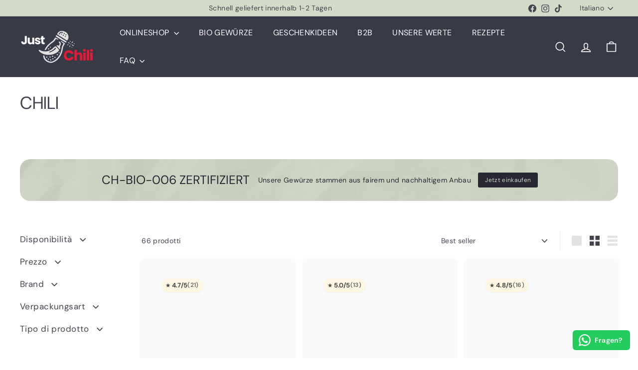

--- FILE ---
content_type: text/html; charset=utf-8
request_url: https://justchili.ch/it/collections/chili
body_size: 49984
content:
<!doctype html>
<html class="no-js" lang="it" dir="ltr">
  <head>
    <meta charset="utf-8">
    <meta http-equiv="X-UA-Compatible" content="IE=edge,chrome=1">
    <meta name="viewport" content="width=device-width,initial-scale=1">
    <meta name="theme-color" content="#313652">
    <link rel="canonical" href="https://justchili.ch/it/collections/chili">
    <link rel="preconnect" href="https://fonts.shopifycdn.com" crossorigin>
    <link rel="dns-prefetch" href="https://ajax.googleapis.com">
    <link rel="dns-prefetch" href="https://maps.googleapis.com">
    <link rel="dns-prefetch" href="https://maps.gstatic.com"><link rel="shortcut icon" href="//justchili.ch/cdn/shop/files/JC_Logo_-_Faviicon_00437811-d3fd-4908-b7ec-172df972f431_32x32.png?v=1704204289" type="image/png">
<title>Chili &ndash; Justchili - der Geschmack, den du verdienst</title>

<meta property="og:site_name" content="Justchili - der Geschmack, den du verdienst">
<meta property="og:url" content="https://justchili.ch/it/collections/chili">
<meta property="og:title" content="Chili">
<meta property="og:type" content="website">
<meta property="og:description" content="Entdecken Sie über 200 CH-BIO-006 zertifizierte Bio-Gewürze und feurige Chiliprodukte in unserem Schweizer Online-Shop. Von einzigartigen Gewürzmischungen bis hin zu reinen Klassikern wie Oregano – wir bieten Qualität und Geschmack für jede Küche. Jetzt einkaufen und den Unterschied schmecken!"><meta name="twitter:site" content="@">
<meta name="twitter:card" content="summary_large_image">
<meta name="twitter:title" content="Chili">
<meta name="twitter:description" content="Entdecken Sie über 200 CH-BIO-006 zertifizierte Bio-Gewürze und feurige Chiliprodukte in unserem Schweizer Online-Shop. Von einzigartigen Gewürzmischungen bis hin zu reinen Klassikern wie Oregano – wir bieten Qualität und Geschmack für jede Küche. Jetzt einkaufen und den Unterschied schmecken!">

<style data-shopify>@font-face {
  font-family: "DM Sans";
  font-weight: 400;
  font-style: normal;
  font-display: swap;
  src: url("//justchili.ch/cdn/fonts/dm_sans/dmsans_n4.ec80bd4dd7e1a334c969c265873491ae56018d72.woff2") format("woff2"),
       url("//justchili.ch/cdn/fonts/dm_sans/dmsans_n4.87bdd914d8a61247b911147ae68e754d695c58a6.woff") format("woff");
}

  @font-face {
  font-family: "DM Sans";
  font-weight: 400;
  font-style: normal;
  font-display: swap;
  src: url("//justchili.ch/cdn/fonts/dm_sans/dmsans_n4.ec80bd4dd7e1a334c969c265873491ae56018d72.woff2") format("woff2"),
       url("//justchili.ch/cdn/fonts/dm_sans/dmsans_n4.87bdd914d8a61247b911147ae68e754d695c58a6.woff") format("woff");
}


  @font-face {
  font-family: "DM Sans";
  font-weight: 600;
  font-style: normal;
  font-display: swap;
  src: url("//justchili.ch/cdn/fonts/dm_sans/dmsans_n6.70a2453ea926d613c6a2f89af05180d14b3a7c96.woff2") format("woff2"),
       url("//justchili.ch/cdn/fonts/dm_sans/dmsans_n6.355605667bef215872257574b57fc097044f7e20.woff") format("woff");
}

  @font-face {
  font-family: "DM Sans";
  font-weight: 400;
  font-style: italic;
  font-display: swap;
  src: url("//justchili.ch/cdn/fonts/dm_sans/dmsans_i4.b8fe05e69ee95d5a53155c346957d8cbf5081c1a.woff2") format("woff2"),
       url("//justchili.ch/cdn/fonts/dm_sans/dmsans_i4.403fe28ee2ea63e142575c0aa47684d65f8c23a0.woff") format("woff");
}

  @font-face {
  font-family: "DM Sans";
  font-weight: 600;
  font-style: italic;
  font-display: swap;
  src: url("//justchili.ch/cdn/fonts/dm_sans/dmsans_i6.b7d5b35c5f29523529e1bf4a3d0de71a44a277b6.woff2") format("woff2"),
       url("//justchili.ch/cdn/fonts/dm_sans/dmsans_i6.9b760cc5bdd17b4de2c70249ba49bd707f27a31b.woff") format("woff");
}

</style><link href="//justchili.ch/cdn/shop/t/5/assets/components.css?v=43712827778144619181743163032" rel="stylesheet" type="text/css" media="all" />

<style data-shopify>:root {
    --color-body: #ffffff;
    --color-body-alpha-005: rgba(255, 255, 255, 0.05);
    --color-body-dim: #f2f2f2;

    --color-border: #efebeb;

    --color-button-primary: #313652;
    --color-button-primary-light: #444b72;
    --color-button-primary-dim: #272b42;
    --color-button-primary-text: #ffffff;

    --color-cart-dot: #ffffff;
    --color-cart-dot-text: #42434d;

    --color-footer: #f9f9fb;
    --color-footer-border: #e8e8e1;
    --color-footer-text: #272831;

    --color-link: #42434d;

    --color-modal-bg: rgba(231, 231, 231, 0.6);

    --color-nav: #383a46;
    --color-nav-search: #4b4d5e;
    --color-nav-text: #ffffff;

    --color-price: #272831;

    --color-sale-tag: #ba4444;
    --color-sale-tag-text: #ffffff;

    --color-scheme-1-text: #272831;
    --color-scheme-1-bg: #d3dac9;
    --color-scheme-2-text: #ffffff;
    --color-scheme-2-bg: #343643;
    --color-scheme-3-text: #272831;
    --color-scheme-3-bg: #efebeb;

    --color-text-body: #42434d;
    --color-text-body-alpha-005: rgba(66, 67, 77, 0.05);
    --color-text-body-alpha-008: rgba(66, 67, 77, 0.08);
    --color-text-savings: #ba4444;

    --color-toolbar: #d3dac9;
    --color-toolbar-text: #42434d;

    --url-ico-select: url(//justchili.ch/cdn/shop/t/5/assets/ico-select.svg);
    --url-swirl-svg: url(//justchili.ch/cdn/shop/t/5/assets/swirl.svg);

    --header-padding-bottom: 0;

    --page-top-padding: 35px;
    --page-narrow: 780px;
    --page-width-padding: 40px;
    --grid-gutter: 22px;
    --index-section-padding: 60px;
    --section-header-bottom: 40px;
    --collapsible-icon-width: 12px;

    --size-chart-margin: 30px 0;
    --size-chart-icon-margin: 5px;

    --newsletter-reminder-padding: 20px 30px 20px 25px;

    --text-frame-margin: 10px;

    /*Shop Pay Installments*/
    --color-body-text: #42434d;
    --color-body: #ffffff;
    --color-bg: #ffffff;

    --type-header-primary: "DM Sans";
    --type-header-fallback: sans-serif;
    --type-header-size: 35px;
    --type-header-weight: 400;
    --type-header-line-height: 1;
    --type-header-spacing: 0.0em;

    
      --type-header-transform: uppercase;
    

    --type-base-primary:"DM Sans";
    --type-base-fallback:sans-serif;
    --type-base-size: 14px;
    --type-base-weight: 400;
    --type-base-spacing: 0.025em;
    --type-base-line-height: 1.5;

    --color-small-image-bg: #ffffff;
    --color-small-image-bg-dark: #f7f7f7;
    --color-large-image-bg: #e7e7e7;
    --color-large-image-bg-light: #ffffff;

    --icon-stroke-width: 4px;
    --icon-stroke-line-join: round;

    
      --button-radius: 3px;
      --button-padding: 11px 25px;
    

    
      --roundness: 20px;
    

    
      --grid-thickness: 0;
    

    --product-tile-margin: 10%;
    --collection-tile-margin: 0%;

    --swatch-size: 30px;

    
      --swatch-border-radius: 50%;
    
  }

  @media screen and (max-width: 768px) {
    :root {
      --page-top-padding: 15px;
      --page-narrow: 330px;
      --page-width-padding: 17px;
      --grid-gutter: 16px;
      --index-section-padding: 40px;
      --section-header-bottom: 25px;
      --collapsible-icon-width: 10px;
      --text-frame-margin: 7px;
      --type-base-size: 12px;

      
        --roundness: 15px;
        --button-padding: 9px 25px;
      
    }
  }</style><link href="//justchili.ch/cdn/shop/t/5/assets/overrides.css?v=22777653670148856341743163033" rel="stylesheet" type="text/css" media="all" />
<style data-shopify>:root {
        --product-grid-padding: 12px;
      }</style><script async crossorigin fetchpriority="high" src="/cdn/shopifycloud/importmap-polyfill/es-modules-shim.2.4.0.js"></script>
<script>
      document.documentElement.className = document.documentElement.className.replace('no-js', 'js');

      window.theme = window.theme || {};

      theme.settings = {
        themeName: 'Expanse',
        themeVersion: '6.1.0', // x-release-please-version
      };
    </script><script type="importmap">
{
  "imports": {
    "@archetype-themes/custom-elements/base-media": "//justchili.ch/cdn/shop/t/5/assets/base-media.js?v=180215418933095669231743163032",
    "@archetype-themes/custom-elements/disclosure": "//justchili.ch/cdn/shop/t/5/assets/disclosure.js?v=182459945533096787091743163032",
    "@archetype-themes/custom-elements/header-search": "//justchili.ch/cdn/shop/t/5/assets/header-search.js?v=14790263600647437351743163033",
    "@archetype-themes/custom-elements/product-recommendations": "//justchili.ch/cdn/shop/t/5/assets/product-recommendations.js?v=76410797257285949611743163033",
    "@archetype-themes/custom-elements/swatches": "//justchili.ch/cdn/shop/t/5/assets/swatches.js?v=115748111205220542111743163034",
    "@archetype-themes/custom-elements/theme-element": "//justchili.ch/cdn/shop/t/5/assets/theme-element.js?v=23783870107938227301743163034",
    "@archetype-themes/modules/cart-form": "//justchili.ch/cdn/shop/t/5/assets/cart-form.js?v=112467115607385685851743163032",
    "@archetype-themes/modules/clone-footer": "//justchili.ch/cdn/shop/t/5/assets/clone-footer.js?v=65189253863211222311743163032",
    "@archetype-themes/modules/collection-sidebar": "//justchili.ch/cdn/shop/t/5/assets/collection-sidebar.js?v=1325888889692973131743163032",
    "@archetype-themes/modules/drawers": "//justchili.ch/cdn/shop/t/5/assets/drawers.js?v=133655453772475736011743163032",
    "@archetype-themes/modules/modal": "//justchili.ch/cdn/shop/t/5/assets/modal.js?v=158707362359803246971743163033",
    "@archetype-themes/modules/nav-dropdown": "//justchili.ch/cdn/shop/t/5/assets/nav-dropdown.js?v=161891049847192907061743163033",
    "@archetype-themes/modules/photoswipe": "//justchili.ch/cdn/shop/t/5/assets/photoswipe.js?v=26893319410327140681743163033",
    "@archetype-themes/modules/slideshow": "//justchili.ch/cdn/shop/t/5/assets/slideshow.js?v=126977017077271715931743163034",
    "@archetype-themes/utils/a11y": "//justchili.ch/cdn/shop/t/5/assets/a11y.js?v=42141139595583154601743163032",
    "@archetype-themes/utils/ajax-renderer": "//justchili.ch/cdn/shop/t/5/assets/ajax-renderer.js?v=17957378971572593961743163032",
    "@archetype-themes/utils/currency": "//justchili.ch/cdn/shop/t/5/assets/currency.js?v=93335643952206747231743163032",
    "@archetype-themes/utils/events": "//justchili.ch/cdn/shop/t/5/assets/events.js?v=41484686344495800011743163032",
    "@archetype-themes/utils/product-loader": "//justchili.ch/cdn/shop/t/5/assets/product-loader.js?v=71947287259713254281743163033",
    "@archetype-themes/utils/resource-loader": "//justchili.ch/cdn/shop/t/5/assets/resource-loader.js?v=81301169148003274841743163033",
    "@archetype-themes/utils/storage": "//justchili.ch/cdn/shop/t/5/assets/storage.js?v=165714144265540632071743163034",
    "@archetype-themes/utils/theme-editor-event-handler-mixin": "//justchili.ch/cdn/shop/t/5/assets/theme-editor-event-handler-mixin.js?v=114462069356338668731743163034",
    "@archetype-themes/utils/utils": "//justchili.ch/cdn/shop/t/5/assets/utils.js?v=117964846174238173191743163034",
    "@archetype-themes/vendors/flickity": "//justchili.ch/cdn/shop/t/5/assets/flickity.js?v=180040601754775719741743163033",
    "@archetype-themes/vendors/flickity-fade": "//justchili.ch/cdn/shop/t/5/assets/flickity-fade.js?v=7618156608010510071743163033",
    "@archetype-themes/vendors/in-view": "//justchili.ch/cdn/shop/t/5/assets/in-view.js?v=158303221847540477331743163033",
    "@archetype-themes/vendors/photoswipe-ui-default.min": "//justchili.ch/cdn/shop/t/5/assets/photoswipe-ui-default.min.js?v=153569421128418950921743163033",
    "@archetype-themes/vendors/photoswipe.min": "//justchili.ch/cdn/shop/t/5/assets/photoswipe.min.js?v=159595140210348923361743163033",
    "components/add-to-cart": "//justchili.ch/cdn/shop/t/5/assets/add-to-cart.js?v=157761415605003885381743163032",
    "components/announcement-bar": "//justchili.ch/cdn/shop/t/5/assets/announcement-bar.js?v=121029201872210647121743163032",
    "components/block-buy-buttons": "//justchili.ch/cdn/shop/t/5/assets/block-buy-buttons.js?v=56380689241029412871743163032",
    "components/block-price": "//justchili.ch/cdn/shop/t/5/assets/block-price.js?v=174793000406617112591743163032",
    "components/block-variant-picker": "//justchili.ch/cdn/shop/t/5/assets/block-variant-picker.js?v=100675464509634971691743163032",
    "components/cart-note": "//justchili.ch/cdn/shop/t/5/assets/cart-note.js?v=56198602689862001351743163032",
    "components/close-cart": "//justchili.ch/cdn/shop/t/5/assets/close-cart.js?v=122851508247342011791743163032",
    "components/collapsible": "//justchili.ch/cdn/shop/t/5/assets/collapsible.js?v=177773173634684916621743163032",
    "components/collection-mobile-filters": "//justchili.ch/cdn/shop/t/5/assets/collection-mobile-filters.js?v=141085733159431533581743163032",
    "components/gift-card-recipient-form": "//justchili.ch/cdn/shop/t/5/assets/gift-card-recipient-form.js?v=25114532869471163621743163033",
    "components/header-cart-drawer": "//justchili.ch/cdn/shop/t/5/assets/header-cart-drawer.js?v=10438076937880405391743163033",
    "components/header-drawer": "//justchili.ch/cdn/shop/t/5/assets/header-drawer.js?v=12194218155632391321743163033",
    "components/header-mobile-nav": "//justchili.ch/cdn/shop/t/5/assets/header-mobile-nav.js?v=77324086688366174111743163033",
    "components/header-nav": "//justchili.ch/cdn/shop/t/5/assets/header-nav.js?v=134448756228213604281743163033",
    "components/item-grid": "//justchili.ch/cdn/shop/t/5/assets/item-grid.js?v=109905781791598941741743163033",
    "components/map": "//justchili.ch/cdn/shop/t/5/assets/map.js?v=113321260895345124881743163033",
    "components/model-media": "//justchili.ch/cdn/shop/t/5/assets/model-media.js?v=72293555598817173731743163033",
    "components/newsletter-reminder": "//justchili.ch/cdn/shop/t/5/assets/newsletter-reminder.js?v=35744343425145152751743163033",
    "components/parallax-image": "//justchili.ch/cdn/shop/t/5/assets/parallax-image.js?v=59188309605188605141743163033",
    "components/predictive-search": "//justchili.ch/cdn/shop/t/5/assets/predictive-search.js?v=165210660372665716981743163033",
    "components/price-range": "//justchili.ch/cdn/shop/t/5/assets/price-range.js?v=87243038936141742371743163033",
    "components/product-images": "//justchili.ch/cdn/shop/t/5/assets/product-images.js?v=101208797313625026491743163033",
    "components/product-inventory": "//justchili.ch/cdn/shop/t/5/assets/product-inventory.js?v=69607211263097186841743163033",
    "components/quantity-selector": "//justchili.ch/cdn/shop/t/5/assets/quantity-selector.js?v=29811676615099985201743163033",
    "components/quick-add": "//justchili.ch/cdn/shop/t/5/assets/quick-add.js?v=112070224713420499361743163033",
    "components/quick-shop": "//justchili.ch/cdn/shop/t/5/assets/quick-shop.js?v=169214600794817870211743163033",
    "components/rte": "//justchili.ch/cdn/shop/t/5/assets/rte.js?v=175428553801475883871743163033",
    "components/section-advanced-accordion": "//justchili.ch/cdn/shop/t/5/assets/section-advanced-accordion.js?v=172994900201510659141743163034",
    "components/section-age-verification-popup": "//justchili.ch/cdn/shop/t/5/assets/section-age-verification-popup.js?v=133696332194319723851743163034",
    "components/section-background-image-text": "//justchili.ch/cdn/shop/t/5/assets/section-background-image-text.js?v=21722524035606903071743163034",
    "components/section-collection-header": "//justchili.ch/cdn/shop/t/5/assets/section-collection-header.js?v=38468508189529151931743163034",
    "components/section-countdown": "//justchili.ch/cdn/shop/t/5/assets/section-countdown.js?v=75237863181774550081743163034",
    "components/section-footer": "//justchili.ch/cdn/shop/t/5/assets/section-footer.js?v=148713697742347807881743163034",
    "components/section-header": "//justchili.ch/cdn/shop/t/5/assets/section-header.js?v=146891184291599232001743163034",
    "components/section-hotspots": "//justchili.ch/cdn/shop/t/5/assets/section-hotspots.js?v=123038301200020945031743163034",
    "components/section-image-compare": "//justchili.ch/cdn/shop/t/5/assets/section-image-compare.js?v=84708806597935999591743163034",
    "components/section-main-addresses": "//justchili.ch/cdn/shop/t/5/assets/section-main-addresses.js?v=38269558316828166111743163034",
    "components/section-main-cart": "//justchili.ch/cdn/shop/t/5/assets/section-main-cart.js?v=104282612614769570861743163034",
    "components/section-main-login": "//justchili.ch/cdn/shop/t/5/assets/section-main-login.js?v=141583384861984065451743163034",
    "components/section-more-products-vendor": "//justchili.ch/cdn/shop/t/5/assets/section-more-products-vendor.js?v=139037179476081649891743163034",
    "components/section-newsletter-popup": "//justchili.ch/cdn/shop/t/5/assets/section-newsletter-popup.js?v=14748164573072822331743163034",
    "components/section-password-header": "//justchili.ch/cdn/shop/t/5/assets/section-password-header.js?v=180461259096248157561743163034",
    "components/section-recently-viewed": "//justchili.ch/cdn/shop/t/5/assets/section-recently-viewed.js?v=55908193119123770971743163034",
    "components/section-testimonials": "//justchili.ch/cdn/shop/t/5/assets/section-testimonials.js?v=1105492954700041671743163034",
    "components/store-availability": "//justchili.ch/cdn/shop/t/5/assets/store-availability.js?v=3599424513449990531743163034",
    "components/theme-editor": "//justchili.ch/cdn/shop/t/5/assets/theme-editor.js?v=7962243367912863361743163034",
    "components/toggle-cart": "//justchili.ch/cdn/shop/t/5/assets/toggle-cart.js?v=38431333347854231931743163034",
    "components/toggle-menu": "//justchili.ch/cdn/shop/t/5/assets/toggle-menu.js?v=184417730195572818991743163034",
    "components/toggle-search": "//justchili.ch/cdn/shop/t/5/assets/toggle-search.js?v=152152935064256525541743163034",
    "components/tool-tip": "//justchili.ch/cdn/shop/t/5/assets/tool-tip.js?v=111952048857288946281743163034",
    "components/tool-tip-trigger": "//justchili.ch/cdn/shop/t/5/assets/tool-tip-trigger.js?v=51579085798980736711743163034",
    "components/variant-sku": "//justchili.ch/cdn/shop/t/5/assets/variant-sku.js?v=181636493864733257641743163034",
    "components/video-media": "//justchili.ch/cdn/shop/t/5/assets/video-media.js?v=117747228584985477391743163034",
    "nouislider": "//justchili.ch/cdn/shop/t/5/assets/nouislider.js?v=100438778919154896961743163033"
  }
}
</script>
<script>
  if (!(HTMLScriptElement.supports && HTMLScriptElement.supports('importmap'))) {
    const el = document.createElement('script')
    el.async = true
    el.src = "//justchili.ch/cdn/shop/t/5/assets/es-module-shims.min.js?v=3197203922110785981743163032"
    document.head.appendChild(el)
  }
</script>

<script type="module" src="//justchili.ch/cdn/shop/t/5/assets/is-land.min.js?v=92343381495565747271743163033"></script>



<script type="module">
  try {
    const importMap = document.querySelector('script[type="importmap"]')
    const importMapJson = JSON.parse(importMap.textContent)
    const importMapModules = Object.values(importMapJson.imports)
    for (let i = 0; i < importMapModules.length; i++) {
      const link = document.createElement('link')
      link.rel = 'modulepreload'
      link.href = importMapModules[i]
      document.head.appendChild(link)
    }
  } catch (e) {
    console.error(e)
  }
</script>

<script>window.performance && window.performance.mark && window.performance.mark('shopify.content_for_header.start');</script><meta id="shopify-digital-wallet" name="shopify-digital-wallet" content="/71875002636/digital_wallets/dialog">
<meta name="shopify-checkout-api-token" content="005509db7bbcf1b5356c0c268a2d2f43">
<meta id="in-context-paypal-metadata" data-shop-id="71875002636" data-venmo-supported="false" data-environment="production" data-locale="it_IT" data-paypal-v4="true" data-currency="CHF">
<link rel="alternate" type="application/atom+xml" title="Feed" href="/it/collections/chili.atom" />
<link rel="next" href="/it/collections/chili?page=2">
<link rel="alternate" hreflang="x-default" href="https://justchili.ch/collections/chili">
<link rel="alternate" hreflang="de" href="https://justchili.ch/collections/chili">
<link rel="alternate" hreflang="en" href="https://justchili.ch/en/collections/chili">
<link rel="alternate" hreflang="fr" href="https://justchili.ch/fr/collections/chili">
<link rel="alternate" hreflang="it" href="https://justchili.ch/it/collections/chili">
<link rel="alternate" type="application/json+oembed" href="https://justchili.ch/it/collections/chili.oembed">
<script async="async" src="/checkouts/internal/preloads.js?locale=it-CH"></script>
<link rel="preconnect" href="https://shop.app" crossorigin="anonymous">
<script async="async" src="https://shop.app/checkouts/internal/preloads.js?locale=it-CH&shop_id=71875002636" crossorigin="anonymous"></script>
<script id="apple-pay-shop-capabilities" type="application/json">{"shopId":71875002636,"countryCode":"CH","currencyCode":"CHF","merchantCapabilities":["supports3DS"],"merchantId":"gid:\/\/shopify\/Shop\/71875002636","merchantName":"Justchili - der Geschmack, den du verdienst","requiredBillingContactFields":["postalAddress","email"],"requiredShippingContactFields":["postalAddress","email"],"shippingType":"shipping","supportedNetworks":["visa","masterCard","amex"],"total":{"type":"pending","label":"Justchili - der Geschmack, den du verdienst","amount":"1.00"},"shopifyPaymentsEnabled":true,"supportsSubscriptions":true}</script>
<script id="shopify-features" type="application/json">{"accessToken":"005509db7bbcf1b5356c0c268a2d2f43","betas":["rich-media-storefront-analytics"],"domain":"justchili.ch","predictiveSearch":true,"shopId":71875002636,"locale":"it"}</script>
<script>var Shopify = Shopify || {};
Shopify.shop = "272cab-4.myshopify.com";
Shopify.locale = "it";
Shopify.currency = {"active":"CHF","rate":"1.0"};
Shopify.country = "CH";
Shopify.theme = {"name":"Aktualisierte Kopie von Expanse","id":173678821644,"schema_name":"Expanse","schema_version":"6.1.0","theme_store_id":902,"role":"main"};
Shopify.theme.handle = "null";
Shopify.theme.style = {"id":null,"handle":null};
Shopify.cdnHost = "justchili.ch/cdn";
Shopify.routes = Shopify.routes || {};
Shopify.routes.root = "/it/";</script>
<script type="module">!function(o){(o.Shopify=o.Shopify||{}).modules=!0}(window);</script>
<script>!function(o){function n(){var o=[];function n(){o.push(Array.prototype.slice.apply(arguments))}return n.q=o,n}var t=o.Shopify=o.Shopify||{};t.loadFeatures=n(),t.autoloadFeatures=n()}(window);</script>
<script>
  window.ShopifyPay = window.ShopifyPay || {};
  window.ShopifyPay.apiHost = "shop.app\/pay";
  window.ShopifyPay.redirectState = null;
</script>
<script id="shop-js-analytics" type="application/json">{"pageType":"collection"}</script>
<script defer="defer" async type="module" src="//justchili.ch/cdn/shopifycloud/shop-js/modules/v2/client.init-shop-cart-sync_CMJqCr78.it.esm.js"></script>
<script defer="defer" async type="module" src="//justchili.ch/cdn/shopifycloud/shop-js/modules/v2/chunk.common_Dcn2QxEd.esm.js"></script>
<script defer="defer" async type="module" src="//justchili.ch/cdn/shopifycloud/shop-js/modules/v2/chunk.modal_C0MPLyYd.esm.js"></script>
<script type="module">
  await import("//justchili.ch/cdn/shopifycloud/shop-js/modules/v2/client.init-shop-cart-sync_CMJqCr78.it.esm.js");
await import("//justchili.ch/cdn/shopifycloud/shop-js/modules/v2/chunk.common_Dcn2QxEd.esm.js");
await import("//justchili.ch/cdn/shopifycloud/shop-js/modules/v2/chunk.modal_C0MPLyYd.esm.js");

  window.Shopify.SignInWithShop?.initShopCartSync?.({"fedCMEnabled":true,"windoidEnabled":true});

</script>
<script>
  window.Shopify = window.Shopify || {};
  if (!window.Shopify.featureAssets) window.Shopify.featureAssets = {};
  window.Shopify.featureAssets['shop-js'] = {"shop-cart-sync":["modules/v2/client.shop-cart-sync_DSJNZbmo.it.esm.js","modules/v2/chunk.common_Dcn2QxEd.esm.js","modules/v2/chunk.modal_C0MPLyYd.esm.js"],"init-fed-cm":["modules/v2/client.init-fed-cm_B8rXoVJ9.it.esm.js","modules/v2/chunk.common_Dcn2QxEd.esm.js","modules/v2/chunk.modal_C0MPLyYd.esm.js"],"shop-toast-manager":["modules/v2/client.shop-toast-manager_C5ER3ZCd.it.esm.js","modules/v2/chunk.common_Dcn2QxEd.esm.js","modules/v2/chunk.modal_C0MPLyYd.esm.js"],"init-shop-cart-sync":["modules/v2/client.init-shop-cart-sync_CMJqCr78.it.esm.js","modules/v2/chunk.common_Dcn2QxEd.esm.js","modules/v2/chunk.modal_C0MPLyYd.esm.js"],"shop-button":["modules/v2/client.shop-button_lw8c-T_z.it.esm.js","modules/v2/chunk.common_Dcn2QxEd.esm.js","modules/v2/chunk.modal_C0MPLyYd.esm.js"],"init-windoid":["modules/v2/client.init-windoid_ZVn3nWO8.it.esm.js","modules/v2/chunk.common_Dcn2QxEd.esm.js","modules/v2/chunk.modal_C0MPLyYd.esm.js"],"shop-cash-offers":["modules/v2/client.shop-cash-offers_NVXbUQPY.it.esm.js","modules/v2/chunk.common_Dcn2QxEd.esm.js","modules/v2/chunk.modal_C0MPLyYd.esm.js"],"pay-button":["modules/v2/client.pay-button_TutHIYKX.it.esm.js","modules/v2/chunk.common_Dcn2QxEd.esm.js","modules/v2/chunk.modal_C0MPLyYd.esm.js"],"init-customer-accounts":["modules/v2/client.init-customer-accounts_CvovG_84.it.esm.js","modules/v2/client.shop-login-button_BFnx-o-o.it.esm.js","modules/v2/chunk.common_Dcn2QxEd.esm.js","modules/v2/chunk.modal_C0MPLyYd.esm.js"],"avatar":["modules/v2/client.avatar_BTnouDA3.it.esm.js"],"checkout-modal":["modules/v2/client.checkout-modal_BRq4Q6Hj.it.esm.js","modules/v2/chunk.common_Dcn2QxEd.esm.js","modules/v2/chunk.modal_C0MPLyYd.esm.js"],"init-shop-for-new-customer-accounts":["modules/v2/client.init-shop-for-new-customer-accounts_BkE1yo3U.it.esm.js","modules/v2/client.shop-login-button_BFnx-o-o.it.esm.js","modules/v2/chunk.common_Dcn2QxEd.esm.js","modules/v2/chunk.modal_C0MPLyYd.esm.js"],"init-customer-accounts-sign-up":["modules/v2/client.init-customer-accounts-sign-up_BcM4uZcr.it.esm.js","modules/v2/client.shop-login-button_BFnx-o-o.it.esm.js","modules/v2/chunk.common_Dcn2QxEd.esm.js","modules/v2/chunk.modal_C0MPLyYd.esm.js"],"init-shop-email-lookup-coordinator":["modules/v2/client.init-shop-email-lookup-coordinator_B3CRfAFT.it.esm.js","modules/v2/chunk.common_Dcn2QxEd.esm.js","modules/v2/chunk.modal_C0MPLyYd.esm.js"],"shop-follow-button":["modules/v2/client.shop-follow-button_CRnhbJfV.it.esm.js","modules/v2/chunk.common_Dcn2QxEd.esm.js","modules/v2/chunk.modal_C0MPLyYd.esm.js"],"shop-login-button":["modules/v2/client.shop-login-button_BFnx-o-o.it.esm.js","modules/v2/chunk.common_Dcn2QxEd.esm.js","modules/v2/chunk.modal_C0MPLyYd.esm.js"],"shop-login":["modules/v2/client.shop-login_Bouywukp.it.esm.js","modules/v2/chunk.common_Dcn2QxEd.esm.js","modules/v2/chunk.modal_C0MPLyYd.esm.js"],"lead-capture":["modules/v2/client.lead-capture_DujCTHEu.it.esm.js","modules/v2/chunk.common_Dcn2QxEd.esm.js","modules/v2/chunk.modal_C0MPLyYd.esm.js"],"payment-terms":["modules/v2/client.payment-terms_DDGgldMS.it.esm.js","modules/v2/chunk.common_Dcn2QxEd.esm.js","modules/v2/chunk.modal_C0MPLyYd.esm.js"]};
</script>
<script>(function() {
  var isLoaded = false;
  function asyncLoad() {
    if (isLoaded) return;
    isLoaded = true;
    var urls = ["https:\/\/configs.carthike.com\/carthike.js?shop=272cab-4.myshopify.com","https:\/\/cdn.adscale.com\/static\/ecom_js\/272cab-4\/add_item_to_cart.js?ver=20260128\u0026shop=272cab-4.myshopify.com"];
    for (var i = 0; i < urls.length; i++) {
      var s = document.createElement('script');
      s.type = 'text/javascript';
      s.async = true;
      s.src = urls[i];
      var x = document.getElementsByTagName('script')[0];
      x.parentNode.insertBefore(s, x);
    }
  };
  if(window.attachEvent) {
    window.attachEvent('onload', asyncLoad);
  } else {
    window.addEventListener('load', asyncLoad, false);
  }
})();</script>
<script id="__st">var __st={"a":71875002636,"offset":3600,"reqid":"f7a075c4-a916-4547-a1d9-d307c5bf2b9e-1769626572","pageurl":"justchili.ch\/it\/collections\/chili","u":"0cf16a4b87da","p":"collection","rtyp":"collection","rid":505991954700};</script>
<script>window.ShopifyPaypalV4VisibilityTracking = true;</script>
<script id="captcha-bootstrap">!function(){'use strict';const t='contact',e='account',n='new_comment',o=[[t,t],['blogs',n],['comments',n],[t,'customer']],c=[[e,'customer_login'],[e,'guest_login'],[e,'recover_customer_password'],[e,'create_customer']],r=t=>t.map((([t,e])=>`form[action*='/${t}']:not([data-nocaptcha='true']) input[name='form_type'][value='${e}']`)).join(','),a=t=>()=>t?[...document.querySelectorAll(t)].map((t=>t.form)):[];function s(){const t=[...o],e=r(t);return a(e)}const i='password',u='form_key',d=['recaptcha-v3-token','g-recaptcha-response','h-captcha-response',i],f=()=>{try{return window.sessionStorage}catch{return}},m='__shopify_v',_=t=>t.elements[u];function p(t,e,n=!1){try{const o=window.sessionStorage,c=JSON.parse(o.getItem(e)),{data:r}=function(t){const{data:e,action:n}=t;return t[m]||n?{data:e,action:n}:{data:t,action:n}}(c);for(const[e,n]of Object.entries(r))t.elements[e]&&(t.elements[e].value=n);n&&o.removeItem(e)}catch(o){console.error('form repopulation failed',{error:o})}}const l='form_type',E='cptcha';function T(t){t.dataset[E]=!0}const w=window,h=w.document,L='Shopify',v='ce_forms',y='captcha';let A=!1;((t,e)=>{const n=(g='f06e6c50-85a8-45c8-87d0-21a2b65856fe',I='https://cdn.shopify.com/shopifycloud/storefront-forms-hcaptcha/ce_storefront_forms_captcha_hcaptcha.v1.5.2.iife.js',D={infoText:'Protetto da hCaptcha',privacyText:'Privacy',termsText:'Termini'},(t,e,n)=>{const o=w[L][v],c=o.bindForm;if(c)return c(t,g,e,D).then(n);var r;o.q.push([[t,g,e,D],n]),r=I,A||(h.body.append(Object.assign(h.createElement('script'),{id:'captcha-provider',async:!0,src:r})),A=!0)});var g,I,D;w[L]=w[L]||{},w[L][v]=w[L][v]||{},w[L][v].q=[],w[L][y]=w[L][y]||{},w[L][y].protect=function(t,e){n(t,void 0,e),T(t)},Object.freeze(w[L][y]),function(t,e,n,w,h,L){const[v,y,A,g]=function(t,e,n){const i=e?o:[],u=t?c:[],d=[...i,...u],f=r(d),m=r(i),_=r(d.filter((([t,e])=>n.includes(e))));return[a(f),a(m),a(_),s()]}(w,h,L),I=t=>{const e=t.target;return e instanceof HTMLFormElement?e:e&&e.form},D=t=>v().includes(t);t.addEventListener('submit',(t=>{const e=I(t);if(!e)return;const n=D(e)&&!e.dataset.hcaptchaBound&&!e.dataset.recaptchaBound,o=_(e),c=g().includes(e)&&(!o||!o.value);(n||c)&&t.preventDefault(),c&&!n&&(function(t){try{if(!f())return;!function(t){const e=f();if(!e)return;const n=_(t);if(!n)return;const o=n.value;o&&e.removeItem(o)}(t);const e=Array.from(Array(32),(()=>Math.random().toString(36)[2])).join('');!function(t,e){_(t)||t.append(Object.assign(document.createElement('input'),{type:'hidden',name:u})),t.elements[u].value=e}(t,e),function(t,e){const n=f();if(!n)return;const o=[...t.querySelectorAll(`input[type='${i}']`)].map((({name:t})=>t)),c=[...d,...o],r={};for(const[a,s]of new FormData(t).entries())c.includes(a)||(r[a]=s);n.setItem(e,JSON.stringify({[m]:1,action:t.action,data:r}))}(t,e)}catch(e){console.error('failed to persist form',e)}}(e),e.submit())}));const S=(t,e)=>{t&&!t.dataset[E]&&(n(t,e.some((e=>e===t))),T(t))};for(const o of['focusin','change'])t.addEventListener(o,(t=>{const e=I(t);D(e)&&S(e,y())}));const B=e.get('form_key'),M=e.get(l),P=B&&M;t.addEventListener('DOMContentLoaded',(()=>{const t=y();if(P)for(const e of t)e.elements[l].value===M&&p(e,B);[...new Set([...A(),...v().filter((t=>'true'===t.dataset.shopifyCaptcha))])].forEach((e=>S(e,t)))}))}(h,new URLSearchParams(w.location.search),n,t,e,['guest_login'])})(!0,!0)}();</script>
<script integrity="sha256-4kQ18oKyAcykRKYeNunJcIwy7WH5gtpwJnB7kiuLZ1E=" data-source-attribution="shopify.loadfeatures" defer="defer" src="//justchili.ch/cdn/shopifycloud/storefront/assets/storefront/load_feature-a0a9edcb.js" crossorigin="anonymous"></script>
<script crossorigin="anonymous" defer="defer" src="//justchili.ch/cdn/shopifycloud/storefront/assets/shopify_pay/storefront-65b4c6d7.js?v=20250812"></script>
<script data-source-attribution="shopify.dynamic_checkout.dynamic.init">var Shopify=Shopify||{};Shopify.PaymentButton=Shopify.PaymentButton||{isStorefrontPortableWallets:!0,init:function(){window.Shopify.PaymentButton.init=function(){};var t=document.createElement("script");t.src="https://justchili.ch/cdn/shopifycloud/portable-wallets/latest/portable-wallets.it.js",t.type="module",document.head.appendChild(t)}};
</script>
<script data-source-attribution="shopify.dynamic_checkout.buyer_consent">
  function portableWalletsHideBuyerConsent(e){var t=document.getElementById("shopify-buyer-consent"),n=document.getElementById("shopify-subscription-policy-button");t&&n&&(t.classList.add("hidden"),t.setAttribute("aria-hidden","true"),n.removeEventListener("click",e))}function portableWalletsShowBuyerConsent(e){var t=document.getElementById("shopify-buyer-consent"),n=document.getElementById("shopify-subscription-policy-button");t&&n&&(t.classList.remove("hidden"),t.removeAttribute("aria-hidden"),n.addEventListener("click",e))}window.Shopify?.PaymentButton&&(window.Shopify.PaymentButton.hideBuyerConsent=portableWalletsHideBuyerConsent,window.Shopify.PaymentButton.showBuyerConsent=portableWalletsShowBuyerConsent);
</script>
<script data-source-attribution="shopify.dynamic_checkout.cart.bootstrap">document.addEventListener("DOMContentLoaded",(function(){function t(){return document.querySelector("shopify-accelerated-checkout-cart, shopify-accelerated-checkout")}if(t())Shopify.PaymentButton.init();else{new MutationObserver((function(e,n){t()&&(Shopify.PaymentButton.init(),n.disconnect())})).observe(document.body,{childList:!0,subtree:!0})}}));
</script>
<link id="shopify-accelerated-checkout-styles" rel="stylesheet" media="screen" href="https://justchili.ch/cdn/shopifycloud/portable-wallets/latest/accelerated-checkout-backwards-compat.css" crossorigin="anonymous">
<style id="shopify-accelerated-checkout-cart">
        #shopify-buyer-consent {
  margin-top: 1em;
  display: inline-block;
  width: 100%;
}

#shopify-buyer-consent.hidden {
  display: none;
}

#shopify-subscription-policy-button {
  background: none;
  border: none;
  padding: 0;
  text-decoration: underline;
  font-size: inherit;
  cursor: pointer;
}

#shopify-subscription-policy-button::before {
  box-shadow: none;
}

      </style>

<script>window.performance && window.performance.mark && window.performance.mark('shopify.content_for_header.end');</script>

    <script src="//justchili.ch/cdn/shop/t/5/assets/theme.js?v=113616480651186619411743163034" defer="defer"></script>
  <script src="https://cdn.shopify.com/extensions/019b35a3-cff8-7eb0-85f4-edb1f960047c/avada-app-49/assets/avada-cookie.js" type="text/javascript" defer="defer"></script>
<link href="https://monorail-edge.shopifysvc.com" rel="dns-prefetch">
<script>(function(){if ("sendBeacon" in navigator && "performance" in window) {try {var session_token_from_headers = performance.getEntriesByType('navigation')[0].serverTiming.find(x => x.name == '_s').description;} catch {var session_token_from_headers = undefined;}var session_cookie_matches = document.cookie.match(/_shopify_s=([^;]*)/);var session_token_from_cookie = session_cookie_matches && session_cookie_matches.length === 2 ? session_cookie_matches[1] : "";var session_token = session_token_from_headers || session_token_from_cookie || "";function handle_abandonment_event(e) {var entries = performance.getEntries().filter(function(entry) {return /monorail-edge.shopifysvc.com/.test(entry.name);});if (!window.abandonment_tracked && entries.length === 0) {window.abandonment_tracked = true;var currentMs = Date.now();var navigation_start = performance.timing.navigationStart;var payload = {shop_id: 71875002636,url: window.location.href,navigation_start,duration: currentMs - navigation_start,session_token,page_type: "collection"};window.navigator.sendBeacon("https://monorail-edge.shopifysvc.com/v1/produce", JSON.stringify({schema_id: "online_store_buyer_site_abandonment/1.1",payload: payload,metadata: {event_created_at_ms: currentMs,event_sent_at_ms: currentMs}}));}}window.addEventListener('pagehide', handle_abandonment_event);}}());</script>
<script id="web-pixels-manager-setup">(function e(e,d,r,n,o){if(void 0===o&&(o={}),!Boolean(null===(a=null===(i=window.Shopify)||void 0===i?void 0:i.analytics)||void 0===a?void 0:a.replayQueue)){var i,a;window.Shopify=window.Shopify||{};var t=window.Shopify;t.analytics=t.analytics||{};var s=t.analytics;s.replayQueue=[],s.publish=function(e,d,r){return s.replayQueue.push([e,d,r]),!0};try{self.performance.mark("wpm:start")}catch(e){}var l=function(){var e={modern:/Edge?\/(1{2}[4-9]|1[2-9]\d|[2-9]\d{2}|\d{4,})\.\d+(\.\d+|)|Firefox\/(1{2}[4-9]|1[2-9]\d|[2-9]\d{2}|\d{4,})\.\d+(\.\d+|)|Chrom(ium|e)\/(9{2}|\d{3,})\.\d+(\.\d+|)|(Maci|X1{2}).+ Version\/(15\.\d+|(1[6-9]|[2-9]\d|\d{3,})\.\d+)([,.]\d+|)( \(\w+\)|)( Mobile\/\w+|) Safari\/|Chrome.+OPR\/(9{2}|\d{3,})\.\d+\.\d+|(CPU[ +]OS|iPhone[ +]OS|CPU[ +]iPhone|CPU IPhone OS|CPU iPad OS)[ +]+(15[._]\d+|(1[6-9]|[2-9]\d|\d{3,})[._]\d+)([._]\d+|)|Android:?[ /-](13[3-9]|1[4-9]\d|[2-9]\d{2}|\d{4,})(\.\d+|)(\.\d+|)|Android.+Firefox\/(13[5-9]|1[4-9]\d|[2-9]\d{2}|\d{4,})\.\d+(\.\d+|)|Android.+Chrom(ium|e)\/(13[3-9]|1[4-9]\d|[2-9]\d{2}|\d{4,})\.\d+(\.\d+|)|SamsungBrowser\/([2-9]\d|\d{3,})\.\d+/,legacy:/Edge?\/(1[6-9]|[2-9]\d|\d{3,})\.\d+(\.\d+|)|Firefox\/(5[4-9]|[6-9]\d|\d{3,})\.\d+(\.\d+|)|Chrom(ium|e)\/(5[1-9]|[6-9]\d|\d{3,})\.\d+(\.\d+|)([\d.]+$|.*Safari\/(?![\d.]+ Edge\/[\d.]+$))|(Maci|X1{2}).+ Version\/(10\.\d+|(1[1-9]|[2-9]\d|\d{3,})\.\d+)([,.]\d+|)( \(\w+\)|)( Mobile\/\w+|) Safari\/|Chrome.+OPR\/(3[89]|[4-9]\d|\d{3,})\.\d+\.\d+|(CPU[ +]OS|iPhone[ +]OS|CPU[ +]iPhone|CPU IPhone OS|CPU iPad OS)[ +]+(10[._]\d+|(1[1-9]|[2-9]\d|\d{3,})[._]\d+)([._]\d+|)|Android:?[ /-](13[3-9]|1[4-9]\d|[2-9]\d{2}|\d{4,})(\.\d+|)(\.\d+|)|Mobile Safari.+OPR\/([89]\d|\d{3,})\.\d+\.\d+|Android.+Firefox\/(13[5-9]|1[4-9]\d|[2-9]\d{2}|\d{4,})\.\d+(\.\d+|)|Android.+Chrom(ium|e)\/(13[3-9]|1[4-9]\d|[2-9]\d{2}|\d{4,})\.\d+(\.\d+|)|Android.+(UC? ?Browser|UCWEB|U3)[ /]?(15\.([5-9]|\d{2,})|(1[6-9]|[2-9]\d|\d{3,})\.\d+)\.\d+|SamsungBrowser\/(5\.\d+|([6-9]|\d{2,})\.\d+)|Android.+MQ{2}Browser\/(14(\.(9|\d{2,})|)|(1[5-9]|[2-9]\d|\d{3,})(\.\d+|))(\.\d+|)|K[Aa][Ii]OS\/(3\.\d+|([4-9]|\d{2,})\.\d+)(\.\d+|)/},d=e.modern,r=e.legacy,n=navigator.userAgent;return n.match(d)?"modern":n.match(r)?"legacy":"unknown"}(),u="modern"===l?"modern":"legacy",c=(null!=n?n:{modern:"",legacy:""})[u],f=function(e){return[e.baseUrl,"/wpm","/b",e.hashVersion,"modern"===e.buildTarget?"m":"l",".js"].join("")}({baseUrl:d,hashVersion:r,buildTarget:u}),m=function(e){var d=e.version,r=e.bundleTarget,n=e.surface,o=e.pageUrl,i=e.monorailEndpoint;return{emit:function(e){var a=e.status,t=e.errorMsg,s=(new Date).getTime(),l=JSON.stringify({metadata:{event_sent_at_ms:s},events:[{schema_id:"web_pixels_manager_load/3.1",payload:{version:d,bundle_target:r,page_url:o,status:a,surface:n,error_msg:t},metadata:{event_created_at_ms:s}}]});if(!i)return console&&console.warn&&console.warn("[Web Pixels Manager] No Monorail endpoint provided, skipping logging."),!1;try{return self.navigator.sendBeacon.bind(self.navigator)(i,l)}catch(e){}var u=new XMLHttpRequest;try{return u.open("POST",i,!0),u.setRequestHeader("Content-Type","text/plain"),u.send(l),!0}catch(e){return console&&console.warn&&console.warn("[Web Pixels Manager] Got an unhandled error while logging to Monorail."),!1}}}}({version:r,bundleTarget:l,surface:e.surface,pageUrl:self.location.href,monorailEndpoint:e.monorailEndpoint});try{o.browserTarget=l,function(e){var d=e.src,r=e.async,n=void 0===r||r,o=e.onload,i=e.onerror,a=e.sri,t=e.scriptDataAttributes,s=void 0===t?{}:t,l=document.createElement("script"),u=document.querySelector("head"),c=document.querySelector("body");if(l.async=n,l.src=d,a&&(l.integrity=a,l.crossOrigin="anonymous"),s)for(var f in s)if(Object.prototype.hasOwnProperty.call(s,f))try{l.dataset[f]=s[f]}catch(e){}if(o&&l.addEventListener("load",o),i&&l.addEventListener("error",i),u)u.appendChild(l);else{if(!c)throw new Error("Did not find a head or body element to append the script");c.appendChild(l)}}({src:f,async:!0,onload:function(){if(!function(){var e,d;return Boolean(null===(d=null===(e=window.Shopify)||void 0===e?void 0:e.analytics)||void 0===d?void 0:d.initialized)}()){var d=window.webPixelsManager.init(e)||void 0;if(d){var r=window.Shopify.analytics;r.replayQueue.forEach((function(e){var r=e[0],n=e[1],o=e[2];d.publishCustomEvent(r,n,o)})),r.replayQueue=[],r.publish=d.publishCustomEvent,r.visitor=d.visitor,r.initialized=!0}}},onerror:function(){return m.emit({status:"failed",errorMsg:"".concat(f," has failed to load")})},sri:function(e){var d=/^sha384-[A-Za-z0-9+/=]+$/;return"string"==typeof e&&d.test(e)}(c)?c:"",scriptDataAttributes:o}),m.emit({status:"loading"})}catch(e){m.emit({status:"failed",errorMsg:(null==e?void 0:e.message)||"Unknown error"})}}})({shopId: 71875002636,storefrontBaseUrl: "https://justchili.ch",extensionsBaseUrl: "https://extensions.shopifycdn.com/cdn/shopifycloud/web-pixels-manager",monorailEndpoint: "https://monorail-edge.shopifysvc.com/unstable/produce_batch",surface: "storefront-renderer",enabledBetaFlags: ["2dca8a86"],webPixelsConfigList: [{"id":"1175879948","configuration":"{\"accountID\":\"AdScaleWepPixel\",\"adscaleShopHost\":\"272cab-4\"}","eventPayloadVersion":"v1","runtimeContext":"STRICT","scriptVersion":"fd09d49fa6133eb75bf9e72f0ef8df2e","type":"APP","apiClientId":1807201,"privacyPurposes":["ANALYTICS","MARKETING","SALE_OF_DATA"],"dataSharingAdjustments":{"protectedCustomerApprovalScopes":["read_customer_address","read_customer_email","read_customer_name","read_customer_personal_data","read_customer_phone"]}},{"id":"shopify-app-pixel","configuration":"{}","eventPayloadVersion":"v1","runtimeContext":"STRICT","scriptVersion":"0450","apiClientId":"shopify-pixel","type":"APP","privacyPurposes":["ANALYTICS","MARKETING"]},{"id":"shopify-custom-pixel","eventPayloadVersion":"v1","runtimeContext":"LAX","scriptVersion":"0450","apiClientId":"shopify-pixel","type":"CUSTOM","privacyPurposes":["ANALYTICS","MARKETING"]}],isMerchantRequest: false,initData: {"shop":{"name":"Justchili - der Geschmack, den du verdienst","paymentSettings":{"currencyCode":"CHF"},"myshopifyDomain":"272cab-4.myshopify.com","countryCode":"CH","storefrontUrl":"https:\/\/justchili.ch\/it"},"customer":null,"cart":null,"checkout":null,"productVariants":[],"purchasingCompany":null},},"https://justchili.ch/cdn","fcfee988w5aeb613cpc8e4bc33m6693e112",{"modern":"","legacy":""},{"shopId":"71875002636","storefrontBaseUrl":"https:\/\/justchili.ch","extensionBaseUrl":"https:\/\/extensions.shopifycdn.com\/cdn\/shopifycloud\/web-pixels-manager","surface":"storefront-renderer","enabledBetaFlags":"[\"2dca8a86\"]","isMerchantRequest":"false","hashVersion":"fcfee988w5aeb613cpc8e4bc33m6693e112","publish":"custom","events":"[[\"page_viewed\",{}],[\"collection_viewed\",{\"collection\":{\"id\":\"505991954700\",\"title\":\"Chili\",\"productVariants\":[{\"price\":{\"amount\":11.9,\"currencyCode\":\"CHF\"},\"product\":{\"title\":\"Charapita Chili\",\"vendor\":\"Justchili\",\"id\":\"8552569962764\",\"untranslatedTitle\":\"Charapita Chili\",\"url\":\"\/it\/products\/charapita-chili\",\"type\":\"Chili\"},\"id\":\"44943720317196\",\"image\":{\"src\":\"\/\/justchili.ch\/cdn\/shop\/products\/Charapita-Ganz-Chili-Justchili.jpg?v=1703934491\"},\"sku\":\"SW10052\",\"title\":\"Aromadose 20g enthalten\",\"untranslatedTitle\":\"Aromadose 20g enthalten\"},{\"price\":{\"amount\":8.9,\"currencyCode\":\"CHF\"},\"product\":{\"title\":\"Jalapeno Grün - geschrotet\",\"vendor\":\"Justchili\",\"id\":\"8552570159372\",\"untranslatedTitle\":\"Jalapeno Grün - geschrotet\",\"url\":\"\/it\/products\/jalapeno-gruen-geschrotet\",\"type\":\"Chili\"},\"id\":\"44943721234700\",\"image\":{\"src\":\"\/\/justchili.ch\/cdn\/shop\/products\/Jalapeno-Grun-geschrotet-Chili-Justchili.jpg?v=1703934527\"},\"sku\":\"SW10056\",\"title\":\"Aromadose 30g enthalten\",\"untranslatedTitle\":\"Aromadose 30g enthalten\"},{\"price\":{\"amount\":9.9,\"currencyCode\":\"CHF\"},\"product\":{\"title\":\"Wiri Wiri\",\"vendor\":\"Justchili\",\"id\":\"8552570061068\",\"untranslatedTitle\":\"Wiri Wiri\",\"url\":\"\/it\/products\/wiri-wiri\",\"type\":\"Chili\"},\"id\":\"44943720874252\",\"image\":{\"src\":\"\/\/justchili.ch\/cdn\/shop\/products\/Wiri-Wiri-Ganz-Chili-Justchili.jpg?v=1703934510\"},\"sku\":\"SW10054\",\"title\":\"Aromadose 15g enthalten\",\"untranslatedTitle\":\"Aromadose 15g enthalten\"},{\"price\":{\"amount\":10.9,\"currencyCode\":\"CHF\"},\"product\":{\"title\":\"Piquin Chili\",\"vendor\":\"Justchili\",\"id\":\"8552569995532\",\"untranslatedTitle\":\"Piquin Chili\",\"url\":\"\/it\/products\/piquin-chili\",\"type\":\"Chili\"},\"id\":\"44943720579340\",\"image\":{\"src\":\"\/\/justchili.ch\/cdn\/shop\/products\/Piquin-Chili-ganz-Chili-Justchili.jpg?v=1703934501\"},\"sku\":\"SW10053\",\"title\":\"Aromadose 15g enthalten\",\"untranslatedTitle\":\"Aromadose 15g enthalten\"},{\"price\":{\"amount\":10.9,\"currencyCode\":\"CHF\"},\"product\":{\"title\":\"Habanero Rot Ganz\",\"vendor\":\"Justchili\",\"id\":\"8552570323212\",\"untranslatedTitle\":\"Habanero Rot Ganz\",\"url\":\"\/it\/products\/habanero-rot-ganz\",\"type\":\"Chili\"},\"id\":\"44943721988364\",\"image\":{\"src\":\"\/\/justchili.ch\/cdn\/shop\/products\/Habanero-Rot-Ganz-Chili-Justchili.jpg?v=1703934553\"},\"sku\":\"SW10059\",\"title\":\"Aromadose mind. 6 Stück enthalten\",\"untranslatedTitle\":\"Aromadose mind. 6 Stück enthalten\"},{\"price\":{\"amount\":10.9,\"currencyCode\":\"CHF\"},\"product\":{\"title\":\"Bio Chiliflocken - geschrotet\",\"vendor\":\"Justchili\",\"id\":\"8552570454284\",\"untranslatedTitle\":\"Bio Chiliflocken - geschrotet\",\"url\":\"\/it\/products\/bio-chiliflocken-geschrotet\",\"type\":\"Chili\"},\"id\":\"44943724183820\",\"image\":{\"src\":\"\/\/justchili.ch\/cdn\/shop\/products\/Bio-Chiliflockn-geschrotet-Chili-Justchili.jpg?v=1703934568\"},\"sku\":\"SW10061\",\"title\":\"Aromadose 45g enthalten\",\"untranslatedTitle\":\"Aromadose 45g enthalten\"},{\"price\":{\"amount\":10.9,\"currencyCode\":\"CHF\"},\"product\":{\"title\":\"Habanero Rot - geschrotet\",\"vendor\":\"Justchili\",\"id\":\"8552570650892\",\"untranslatedTitle\":\"Habanero Rot - geschrotet\",\"url\":\"\/it\/products\/habanero-rot-geschrotet\",\"type\":\"Chili\"},\"id\":\"44943726903564\",\"image\":{\"src\":\"\/\/justchili.ch\/cdn\/shop\/products\/Habanero-Rot-geschrotet-Chili-Justchili.jpg?v=1703934603\"},\"sku\":\"SW10065\",\"title\":\"Aromadose 40g enthalten\",\"untranslatedTitle\":\"Aromadose 40g enthalten\"},{\"price\":{\"amount\":10.9,\"currencyCode\":\"CHF\"},\"product\":{\"title\":\"Trinidad Scorpion Butch T - geschrotet\",\"vendor\":\"Justchili\",\"id\":\"8552570388748\",\"untranslatedTitle\":\"Trinidad Scorpion Butch T - geschrotet\",\"url\":\"\/it\/products\/trinidad-scorpion-butch-t-geschrotet\",\"type\":\"Chili\"},\"id\":\"44943722217740\",\"image\":{\"src\":\"\/\/justchili.ch\/cdn\/shop\/products\/Trindad-Scorpion-Butch-T-geschrotet-Chili-JustchiliMYJVDKNjFo20V.jpg?v=1703934561\"},\"sku\":\"SW10060\",\"title\":\"Aromadose 40g enthalten\",\"untranslatedTitle\":\"Aromadose 40g enthalten\"},{\"price\":{\"amount\":9.9,\"currencyCode\":\"CHF\"},\"product\":{\"title\":\"Jalapeno Rot - geschrotet\",\"vendor\":\"Justchili\",\"id\":\"8552570847500\",\"untranslatedTitle\":\"Jalapeno Rot - geschrotet\",\"url\":\"\/it\/products\/jalapeno-rot-geschrotet\",\"type\":\"Chili\"},\"id\":\"44943727755532\",\"image\":{\"src\":\"\/\/justchili.ch\/cdn\/shop\/products\/Jalapeno-Rot-geschrotet-Chili-Justchili.jpg?v=1703934636\"},\"sku\":\"SW10069\",\"title\":\"Aromadose 30g enthalten\",\"untranslatedTitle\":\"Aromadose 30g enthalten\"},{\"price\":{\"amount\":11.5,\"currencyCode\":\"CHF\"},\"product\":{\"title\":\"Birdseye Chili - ganz\",\"vendor\":\"Justchili\",\"id\":\"8552570552588\",\"untranslatedTitle\":\"Birdseye Chili - ganz\",\"url\":\"\/it\/products\/bio-birdseye-chili-ganz\",\"type\":\"Chili\"},\"id\":\"44943724708108\",\"image\":{\"src\":\"\/\/justchili.ch\/cdn\/shop\/products\/Bio-Birds-Eye-Chili-Ganz-Chili-Justchili.jpg?v=1703934585\"},\"sku\":\"SW10063\",\"title\":\"Aromadose 20g enthalten\",\"untranslatedTitle\":\"Aromadose 20g enthalten\"},{\"price\":{\"amount\":7.5,\"currencyCode\":\"CHF\"},\"product\":{\"title\":\"Cayenne - geschrotet\",\"vendor\":\"Justchili\",\"id\":\"8552570224908\",\"untranslatedTitle\":\"Cayenne - geschrotet\",\"url\":\"\/it\/products\/cayenne-geschrotet\",\"type\":\"Gewürz\"},\"id\":\"44943721660684\",\"image\":{\"src\":\"\/\/justchili.ch\/cdn\/shop\/products\/Cayenne-Chili-geschrotet-Chili-Justchili.jpg?v=1703934544\"},\"sku\":\"SW10058\",\"title\":\"Aromadose 30g enthalten\",\"untranslatedTitle\":\"Aromadose 30g enthalten\"},{\"price\":{\"amount\":9.9,\"currencyCode\":\"CHF\"},\"product\":{\"title\":\"Chipotle Morita - geschrotet\",\"vendor\":\"Justchili\",\"id\":\"8552570913036\",\"untranslatedTitle\":\"Chipotle Morita - geschrotet\",\"url\":\"\/it\/products\/chipotle-morita-geschrotet\",\"type\":\"Chili\"},\"id\":\"44943728181516\",\"image\":{\"src\":\"\/\/justchili.ch\/cdn\/shop\/products\/Chipotle-Morita-geschrotet-Chili-Justchili.jpg?v=1703934652\"},\"sku\":\"SW10071\",\"title\":\"Aromadose 40g enthalten\",\"untranslatedTitle\":\"Aromadose 40g enthalten\"},{\"price\":{\"amount\":10.9,\"currencyCode\":\"CHF\"},\"product\":{\"title\":\"Trinidad Scorpion Moruga - geschrotet\",\"vendor\":\"Justchili\",\"id\":\"8552570618124\",\"untranslatedTitle\":\"Trinidad Scorpion Moruga - geschrotet\",\"url\":\"\/it\/products\/trinidad-scorpion-moruga-geschrotet\",\"type\":\"Chili\"},\"id\":\"44943726706956\",\"image\":{\"src\":\"\/\/justchili.ch\/cdn\/shop\/products\/Trinidad-Scorpion-Moruga-geschrotet-Chili-Justchili.jpg?v=1703934595\"},\"sku\":\"SW10064\",\"title\":\"Aromadose 30g enthalten\",\"untranslatedTitle\":\"Aromadose 30g enthalten\"},{\"price\":{\"amount\":9.5,\"currencyCode\":\"CHF\"},\"product\":{\"title\":\"Bio Geräuchertes Paprika Pulver Scharf - gemahlen\",\"vendor\":\"Justchili\",\"id\":\"8552588935436\",\"untranslatedTitle\":\"Bio Geräuchertes Paprika Pulver Scharf - gemahlen\",\"url\":\"\/it\/products\/bio-geraeuchertes-paprika-pulver-scharf-gemahlen\",\"type\":\"Gewürz\"},\"id\":\"44943783559436\",\"image\":{\"src\":\"\/\/justchili.ch\/cdn\/shop\/products\/Bio-Gerauchertes-Paprika-Pulver-Scharf-Chili-Justchili.jpg?v=1703936809\"},\"sku\":\"SW10331\",\"title\":\"Aromadose 60g enthalten\",\"untranslatedTitle\":\"Aromadose 60g enthalten\"},{\"price\":{\"amount\":8.9,\"currencyCode\":\"CHF\"},\"product\":{\"title\":\"Sichuan Facing Heaven Chili\",\"vendor\":\"Justchili\",\"id\":\"8552570749196\",\"untranslatedTitle\":\"Sichuan Facing Heaven Chili\",\"url\":\"\/it\/products\/sichuan-facing-heaven-chili\",\"type\":\"Chili\"},\"id\":\"44943727362316\",\"image\":{\"src\":\"\/\/justchili.ch\/cdn\/shop\/products\/Sichuan-Facing-ganz-Chili-Justchili.jpg?v=1703934620\"},\"sku\":\"SW10067\",\"title\":\"Aromadose 10g enthalten\",\"untranslatedTitle\":\"Aromadose 10g enthalten\"},{\"price\":{\"amount\":11.9,\"currencyCode\":\"CHF\"},\"product\":{\"title\":\"Carolina Reaper - Im Ganzen\",\"vendor\":\"Justchili\",\"id\":\"8552575500556\",\"untranslatedTitle\":\"Carolina Reaper - Im Ganzen\",\"url\":\"\/it\/products\/carolina-reaper-im-ganzen\",\"type\":\"Gewürz\"},\"id\":\"44943751053580\",\"image\":{\"src\":\"\/\/justchili.ch\/cdn\/shop\/products\/Carolina-ReaperlJHzmrLpLnp6Q.png?v=1703935475\"},\"sku\":\"SW10164\",\"title\":\"Aromadose mind. 5 Stück enthalten\",\"untranslatedTitle\":\"Aromadose mind. 5 Stück enthalten\"},{\"price\":{\"amount\":10.9,\"currencyCode\":\"CHF\"},\"product\":{\"title\":\"Tena Chili\",\"vendor\":\"Justchili\",\"id\":\"8552570519820\",\"untranslatedTitle\":\"Tena Chili\",\"url\":\"\/it\/products\/tena-chili\",\"type\":\"Chili\"},\"id\":\"44943724478732\",\"image\":{\"src\":\"\/\/justchili.ch\/cdn\/shop\/products\/Tena-Chli-ganz-Chili-Justchili.jpg?v=1703934578\"},\"sku\":\"SW10062\",\"title\":\"Aromadose 10g enthalten\",\"untranslatedTitle\":\"Aromadose 10g enthalten\"},{\"price\":{\"amount\":11.9,\"currencyCode\":\"CHF\"},\"product\":{\"title\":\"Naga Bhut Jolokia - geschrotet\",\"vendor\":\"Justchili\",\"id\":\"8552570814732\",\"untranslatedTitle\":\"Naga Bhut Jolokia - geschrotet\",\"url\":\"\/it\/products\/naga-bhut-jolokia-geschrotet\",\"type\":\"Gewürz\"},\"id\":\"44943727591692\",\"image\":{\"src\":\"\/\/justchili.ch\/cdn\/shop\/products\/Naga-Bhut-Jolokia-getrocknet-Flocken.jpg?v=1703934627\"},\"sku\":\"SW10068\",\"title\":\"Aromadose 20g enthalten\",\"untranslatedTitle\":\"Aromadose 20g enthalten\"},{\"price\":{\"amount\":11.9,\"currencyCode\":\"CHF\"},\"product\":{\"title\":\"Habanero Rot - gemahlen\",\"vendor\":\"Justchili\",\"id\":\"8552575598860\",\"untranslatedTitle\":\"Habanero Rot - gemahlen\",\"url\":\"\/it\/products\/habanero-rot-gemahlen\",\"type\":\"Chili\"},\"id\":\"44943751348492\",\"image\":{\"src\":\"\/\/justchili.ch\/cdn\/shop\/products\/Habanero-Rot-gemahlen-Chili-Justchili.jpg?v=1703935491\"},\"sku\":\"SW10166\",\"title\":\"Aromadose 50g enthalten\",\"untranslatedTitle\":\"Aromadose 50g enthalten\"},{\"price\":{\"amount\":9.5,\"currencyCode\":\"CHF\"},\"product\":{\"title\":\"Bio Geräuchertes Paprika Pulver Edelsüss - gemahlen\",\"vendor\":\"Justchili\",\"id\":\"8552588902668\",\"untranslatedTitle\":\"Bio Geräuchertes Paprika Pulver Edelsüss - gemahlen\",\"url\":\"\/it\/products\/bio-geraeuchertes-paprika-pulver-edelsuess-gemahlen\",\"type\":\"Gewürz\"},\"id\":\"44943783428364\",\"image\":{\"src\":\"\/\/justchili.ch\/cdn\/shop\/products\/Bio-Gerauchertes-Paprikapulver-Edelsuss-Chili-Justchili.jpg?v=1703936802\"},\"sku\":\"SW10330\",\"title\":\"Aromadose 60g enthalten\",\"untranslatedTitle\":\"Aromadose 60g enthalten\"},{\"price\":{\"amount\":11.5,\"currencyCode\":\"CHF\"},\"product\":{\"title\":\"Carolina Reaper Chili - gemahlen\",\"vendor\":\"Justchili\",\"id\":\"8559168848140\",\"untranslatedTitle\":\"Carolina Reaper Chili - gemahlen\",\"url\":\"\/it\/products\/carolina-reaper-chili-gemahlen\",\"type\":\"Chili\"},\"id\":\"44969648914700\",\"image\":{\"src\":\"\/\/justchili.ch\/cdn\/shop\/files\/carolina_reaper_getrockent-im-ganzen_4624d669-5a76-4abe-aaee-63262d47aa02.jpg?v=1704620066\"},\"sku\":\"SW10370\",\"title\":\"Aromadose 40g enthalten\",\"untranslatedTitle\":\"Aromadose 40g enthalten\"},{\"price\":{\"amount\":11.5,\"currencyCode\":\"CHF\"},\"product\":{\"title\":\"Bio Pul Biber Gewürzmischung\",\"vendor\":\"Justchili\",\"id\":\"8552578187532\",\"untranslatedTitle\":\"Bio Pul Biber Gewürzmischung\",\"url\":\"\/it\/products\/bio-pul-biber-gewuerzmischung\",\"type\":\"Gewürz\"},\"id\":\"44943763472652\",\"image\":{\"src\":\"\/\/justchili.ch\/cdn\/shop\/products\/Pul-Biber-Gewurzmischung-Aromadose-Justchili.png?v=1703935897\"},\"sku\":\"SW10213\",\"title\":\"Aromadose 60g enthalten\",\"untranslatedTitle\":\"Aromadose 60g enthalten\"},{\"price\":{\"amount\":9.5,\"currencyCode\":\"CHF\"},\"product\":{\"title\":\"Bio Paprika Pulver Ungarisch Edelsüss - gemahlen\",\"vendor\":\"Justchili\",\"id\":\"8552585855244\",\"untranslatedTitle\":\"Bio Paprika Pulver Ungarisch Edelsüss - gemahlen\",\"url\":\"\/it\/products\/bio-paprika-pulver-ungarisch-edelsuess-gemahlen\",\"type\":\"Gewürz\"},\"id\":\"44943775596812\",\"image\":{\"src\":\"\/\/justchili.ch\/cdn\/shop\/products\/Bio-Paprika-Pulver-Edelsuss-Chili-Justchili.jpg?v=1703936359\"},\"sku\":\"SW10275\",\"title\":\"Aromadose 60g enthalten\",\"untranslatedTitle\":\"Aromadose 60g enthalten\"},{\"price\":{\"amount\":7.9,\"currencyCode\":\"CHF\"},\"product\":{\"title\":\"Chipotle Morita - Ganz\",\"vendor\":\"Justchili\",\"id\":\"8552586445068\",\"untranslatedTitle\":\"Chipotle Morita - Ganz\",\"url\":\"\/it\/products\/chipotle-morita-ganz\",\"type\":\"Chili\"},\"id\":\"44943777104140\",\"image\":{\"src\":\"\/\/justchili.ch\/cdn\/shop\/products\/Chipotle-Morita-Ganz-Chili-Justchili.jpg?v=1703936444\"},\"sku\":\"SW10289\",\"title\":\"Aromadose mind. 5 Stück enthalten\",\"untranslatedTitle\":\"Aromadose mind. 5 Stück enthalten\"},{\"price\":{\"amount\":9.9,\"currencyCode\":\"CHF\"},\"product\":{\"title\":\"Birdseye Chili - geschrotet\",\"vendor\":\"Justchili\",\"id\":\"8552590967052\",\"untranslatedTitle\":\"Birdseye Chili - geschrotet\",\"url\":\"\/it\/products\/birdesye-chili-geschrotet\",\"type\":\"Chili\"},\"id\":\"44943790768396\",\"image\":{\"src\":\"\/\/justchili.ch\/cdn\/shop\/products\/Bio-Birdeye-Chili-geschrotet-Chili-Justchili.jpg?v=1703937112\"},\"sku\":\"SW10366\",\"title\":\"Aromadose 30g enthalten\",\"untranslatedTitle\":\"Aromadose 30g enthalten\"},{\"price\":{\"amount\":10.9,\"currencyCode\":\"CHF\"},\"product\":{\"title\":\"Trinidad Scorpion Moruga - Ganz\",\"vendor\":\"Justchili\",\"id\":\"8552588017932\",\"untranslatedTitle\":\"Trinidad Scorpion Moruga - Ganz\",\"url\":\"\/it\/products\/trinidad-scorpion-moruga-ganz\",\"type\":\"Chili\"},\"id\":\"44943780446476\",\"image\":{\"src\":\"\/\/justchili.ch\/cdn\/shop\/products\/Trinidad-Scorpion-Moruga-Ganz.jpg?v=1703936669\"},\"sku\":\"SW10313\",\"title\":\"Aromadose mind. 5 Stück enthalten\",\"untranslatedTitle\":\"Aromadose mind. 5 Stück enthalten\"},{\"price\":{\"amount\":8.9,\"currencyCode\":\"CHF\"},\"product\":{\"title\":\"Bio Chilisalz - Salzmischung\",\"vendor\":\"Justchili\",\"id\":\"8552578056460\",\"untranslatedTitle\":\"Bio Chilisalz - Salzmischung\",\"url\":\"\/it\/products\/bio-chilisalz-salzmischung\",\"type\":\"Chili\"},\"id\":\"44943762981132\",\"image\":{\"src\":\"\/\/justchili.ch\/cdn\/shop\/products\/Bio-Chili-Salz-Salz-Justchili.jpg?v=1703935878\"},\"sku\":\"SW10211\",\"title\":\"Aromadose 110g enthalten\",\"untranslatedTitle\":\"Aromadose 110g enthalten\"},{\"price\":{\"amount\":9.9,\"currencyCode\":\"CHF\"},\"product\":{\"title\":\"Tabasco Gelb\",\"vendor\":\"Justchili\",\"id\":\"8552570880268\",\"untranslatedTitle\":\"Tabasco Gelb\",\"url\":\"\/it\/products\/tabasco-gelb\",\"type\":\"Chili\"},\"id\":\"44943727952140\",\"image\":{\"src\":\"\/\/justchili.ch\/cdn\/shop\/products\/Tabasco-Gelb-Ganz-Chili-Justchili.jpg?v=1703934644\"},\"sku\":\"SW10070\",\"title\":\"Aromadose 15g enthalten\",\"untranslatedTitle\":\"Aromadose 15g enthalten\"},{\"price\":{\"amount\":10.9,\"currencyCode\":\"CHF\"},\"product\":{\"title\":\"Trinidad Scorpion Butch T - Ganz\",\"vendor\":\"Justchili\",\"id\":\"8552588050700\",\"untranslatedTitle\":\"Trinidad Scorpion Butch T - Ganz\",\"url\":\"\/it\/products\/trinidad-scorpion-butch-t-ganz\",\"type\":\"Chili\"},\"id\":\"44943780577548\",\"image\":{\"src\":\"\/\/justchili.ch\/cdn\/shop\/products\/Trinidad-Scorpion-Butch-T-ganz.jpg?v=1703936677\"},\"sku\":\"SW10314\",\"title\":\"Aromadose mind. 5 Stück enthalten\",\"untranslatedTitle\":\"Aromadose mind. 5 Stück enthalten\"},{\"price\":{\"amount\":29.9,\"currencyCode\":\"CHF\"},\"product\":{\"title\":\"Carolina Reaper Chili Öl extrem scharf - Glasflasche 250ml\",\"vendor\":\"Justchili\",\"id\":\"8749629047052\",\"untranslatedTitle\":\"Carolina Reaper Chili Öl extrem scharf - Glasflasche 250ml\",\"url\":\"\/it\/products\/carolina-reaper-chili-ol-extrem-scharf-glasflasche-250ml\",\"type\":\"Chili Öl\"},\"id\":\"45516346065164\",\"image\":{\"src\":\"\/\/justchili.ch\/cdn\/shop\/files\/TheReaperOel_vonJustchili.png?v=1751448871\"},\"sku\":null,\"title\":\"Default Title\",\"untranslatedTitle\":\"Default Title\"},{\"price\":{\"amount\":12.9,\"currencyCode\":\"CHF\"},\"product\":{\"title\":\"Bee Sting Mango Passion\",\"vendor\":\"Diverse\",\"id\":\"8552569274636\",\"untranslatedTitle\":\"Bee Sting Mango Passion\",\"url\":\"\/it\/products\/bee-sting-mango-passion\",\"type\":\"Hot Sauce\"},\"id\":\"44943717171468\",\"image\":{\"src\":\"\/\/justchili.ch\/cdn\/shop\/products\/bee-sting-mango-passion-hot-sauce.jpg?v=1703934365\"},\"sku\":\"SW10035\",\"title\":\"Default Title\",\"untranslatedTitle\":\"Default Title\"},{\"price\":{\"amount\":9.9,\"currencyCode\":\"CHF\"},\"product\":{\"title\":\"Tabasco Rot Ganz\",\"vendor\":\"Justchili\",\"id\":\"8552570126604\",\"untranslatedTitle\":\"Tabasco Rot Ganz\",\"url\":\"\/it\/products\/tabasco-rot-ganz\",\"type\":\"Chili\"},\"id\":\"44943721070860\",\"image\":{\"src\":\"\/\/justchili.ch\/cdn\/shop\/products\/Tabasco-Rot-Ganz-Chili-Justchili.jpg?v=1703934519\"},\"sku\":\"SW10055\",\"title\":\"Aromadose 15g enthalten\",\"untranslatedTitle\":\"Aromadose 15g enthalten\"},{\"price\":{\"amount\":8.5,\"currencyCode\":\"CHF\"},\"product\":{\"title\":\"Cayenne - gemahlen\",\"vendor\":\"Justchili\",\"id\":\"8552588476684\",\"untranslatedTitle\":\"Cayenne - gemahlen\",\"url\":\"\/it\/products\/cayenne-gemahlen\",\"type\":\"Chili\"},\"id\":\"44943781265676\",\"image\":{\"src\":\"\/\/justchili.ch\/cdn\/shop\/products\/Cayenne-Chili-gemahlen-Chili-Justchili.jpg?v=1703936746\"},\"sku\":\"SW10322\",\"title\":\"Aromadose 40g enthalten\",\"untranslatedTitle\":\"Aromadose 40g enthalten\"},{\"price\":{\"amount\":11.5,\"currencyCode\":\"CHF\"},\"product\":{\"title\":\"Carolina Reaper Chili - geschrotet\",\"vendor\":\"Justchili\",\"id\":\"11439735079180\",\"untranslatedTitle\":\"Carolina Reaper Chili - geschrotet\",\"url\":\"\/it\/products\/carolina-reaper-chili-geschrotet\",\"type\":\"Chili\"},\"id\":\"53673993830668\",\"image\":{\"src\":\"\/\/justchili.ch\/cdn\/shop\/files\/carolina_reaper_getrockent-im-ganzen_4624d669-5a76-4abe-aaee-63262d47aa02.jpg?v=1704620066\"},\"sku\":\"SW10402\",\"title\":\"Aromadose 40g enthalten\",\"untranslatedTitle\":\"Aromadose 40g enthalten\"},{\"price\":{\"amount\":10.9,\"currencyCode\":\"CHF\"},\"product\":{\"title\":\"Scotch Bonnet - geschrotet\",\"vendor\":\"Justchili\",\"id\":\"8552588509452\",\"untranslatedTitle\":\"Scotch Bonnet - geschrotet\",\"url\":\"\/it\/products\/scotch-bonnet-geschrotet\",\"type\":\"Chili\"},\"id\":\"44943781396748\",\"image\":{\"src\":\"\/\/justchili.ch\/cdn\/shop\/products\/Scotch-Bonnet-geschrotet-Chili-Justchili.jpg?v=1703936754\"},\"sku\":\"SW10323\",\"title\":\"Aromadose 25g enthalten\",\"untranslatedTitle\":\"Aromadose 25g enthalten\"},{\"price\":{\"amount\":9.9,\"currencyCode\":\"CHF\"},\"product\":{\"title\":\"Serrano Chili geschrotet\",\"vendor\":\"Justchili\",\"id\":\"8552590999820\",\"untranslatedTitle\":\"Serrano Chili geschrotet\",\"url\":\"\/it\/products\/serrano-chili-geschrotet\",\"type\":\"Chili\"},\"id\":\"44943790899468\",\"image\":{\"src\":\"\/\/justchili.ch\/cdn\/shop\/products\/Serrano-geschrotet-Chili-Justchili.jpg?v=1703937122\"},\"sku\":\"SW10367\",\"title\":\"Aromadose 30g enthalten\",\"untranslatedTitle\":\"Aromadose 30g enthalten\"},{\"price\":{\"amount\":8.9,\"currencyCode\":\"CHF\"},\"product\":{\"title\":\"Mole Poblano Gewürzmischung\",\"vendor\":\"Justchili\",\"id\":\"8552584544524\",\"untranslatedTitle\":\"Mole Poblano Gewürzmischung\",\"url\":\"\/it\/products\/mole-poblano-gewuerzmischung\",\"type\":\"Chili\"},\"id\":\"44943771074828\",\"image\":{\"src\":\"\/\/justchili.ch\/cdn\/shop\/products\/Mole-Poblano-Gewurzmischung-Aromadose-Justchili.png?v=1703936188\"},\"sku\":\"SW10254\",\"title\":\"Aromadose 50g enthalten\",\"untranslatedTitle\":\"Aromadose 50g enthalten\"},{\"price\":{\"amount\":7.5,\"currencyCode\":\"CHF\"},\"product\":{\"title\":\"Jalapeno Grün - gemahlen\",\"vendor\":\"Justchili\",\"id\":\"8552590901516\",\"untranslatedTitle\":\"Jalapeno Grün - gemahlen\",\"url\":\"\/it\/products\/jalapeno-gruen-gemahlen\",\"type\":\"Chili\"},\"id\":\"44943790637324\",\"image\":{\"src\":\"\/\/justchili.ch\/cdn\/shop\/products\/Jalapeno-Grun-gemahlen-Chili-Justchili.jpg?v=1703937103\"},\"sku\":\"SW10365\",\"title\":\"Aromadose 40g enthalten\",\"untranslatedTitle\":\"Aromadose 40g enthalten\"},{\"price\":{\"amount\":8.9,\"currencyCode\":\"CHF\"},\"product\":{\"title\":\"Hell Nuts - 1 Million Scoville Nüsse\",\"vendor\":\"Justchili\",\"id\":\"8552590803212\",\"untranslatedTitle\":\"Hell Nuts - 1 Million Scoville Nüsse\",\"url\":\"\/it\/products\/hell-nuts-1-million-scoville-nuesse\",\"type\":\"Chili\"},\"id\":\"44943788835084\",\"image\":{\"src\":\"\/\/justchili.ch\/cdn\/shop\/products\/Hell-Nuts_von-Justchili.png?v=1703937079\"},\"sku\":\"SW10363\",\"title\":\"Default Title\",\"untranslatedTitle\":\"Default Title\"},{\"price\":{\"amount\":5.5,\"currencyCode\":\"CHF\"},\"product\":{\"title\":\"Chili Pops (scharfe Lutscher) - 4 Geschmacksrichtungen\",\"vendor\":\"Justchili\",\"id\":\"8779614290188\",\"untranslatedTitle\":\"Chili Pops (scharfe Lutscher) - 4 Geschmacksrichtungen\",\"url\":\"\/it\/products\/chili-pops-scharfe-lutscher\",\"type\":\"Süsses\"},\"id\":\"45579507007756\",\"image\":{\"src\":\"\/\/justchili.ch\/cdn\/shop\/files\/ChiliPops_vonJustchili.jpg?v=1715861128\"},\"sku\":\"SW10400\",\"title\":\"Default Title\",\"untranslatedTitle\":\"Default Title\"}]}}]]"});</script><script>
  window.ShopifyAnalytics = window.ShopifyAnalytics || {};
  window.ShopifyAnalytics.meta = window.ShopifyAnalytics.meta || {};
  window.ShopifyAnalytics.meta.currency = 'CHF';
  var meta = {"products":[{"id":8552569962764,"gid":"gid:\/\/shopify\/Product\/8552569962764","vendor":"Justchili","type":"Chili","handle":"charapita-chili","variants":[{"id":44943720317196,"price":1190,"name":"Charapita Chili - Aromadose 20g enthalten","public_title":"Aromadose 20g enthalten","sku":"SW10052"},{"id":44943720349964,"price":1090,"name":"Charapita Chili - Nachfüllbeutel 20g enthalten","public_title":"Nachfüllbeutel 20g enthalten","sku":"SW10052.1"},{"id":44943720382732,"price":250,"name":"Charapita Chili - Probierbeutel (Für 1-2x kochen)","public_title":"Probierbeutel (Für 1-2x kochen)","sku":"SW10052.2"}],"remote":false},{"id":8552570159372,"gid":"gid:\/\/shopify\/Product\/8552570159372","vendor":"Justchili","type":"Chili","handle":"jalapeno-gruen-geschrotet","variants":[{"id":44943721234700,"price":890,"name":"Jalapeno Grün - geschrotet - Aromadose 30g enthalten","public_title":"Aromadose 30g enthalten","sku":"SW10056"},{"id":44943721267468,"price":790,"name":"Jalapeno Grün - geschrotet - Nachfüllbeutel 30g enthalten","public_title":"Nachfüllbeutel 30g enthalten","sku":"SW10056.1"},{"id":44943721300236,"price":200,"name":"Jalapeno Grün - geschrotet - Probierbeutel (Für 1-2x kochen)","public_title":"Probierbeutel (Für 1-2x kochen)","sku":"SW10056.2"}],"remote":false},{"id":8552570061068,"gid":"gid:\/\/shopify\/Product\/8552570061068","vendor":"Justchili","type":"Chili","handle":"wiri-wiri","variants":[{"id":44943720874252,"price":990,"name":"Wiri Wiri - Aromadose 15g enthalten","public_title":"Aromadose 15g enthalten","sku":"SW10054"},{"id":44943720907020,"price":890,"name":"Wiri Wiri - Nachfüllbeutel 15g enthalten","public_title":"Nachfüllbeutel 15g enthalten","sku":"SW10054.1"},{"id":44943720939788,"price":200,"name":"Wiri Wiri - Probierbeutel (Für 1-2x kochen)","public_title":"Probierbeutel (Für 1-2x kochen)","sku":"SW10054.2"}],"remote":false},{"id":8552569995532,"gid":"gid:\/\/shopify\/Product\/8552569995532","vendor":"Justchili","type":"Chili","handle":"piquin-chili","variants":[{"id":44943720579340,"price":1090,"name":"Piquin Chili - Aromadose 15g enthalten","public_title":"Aromadose 15g enthalten","sku":"SW10053"},{"id":44943720612108,"price":990,"name":"Piquin Chili - Nachfüllbeutel 15g enthalten","public_title":"Nachfüllbeutel 15g enthalten","sku":"SW10053.1"},{"id":44943720644876,"price":200,"name":"Piquin Chili - Probierbeutel (Für 1-2x kochen)","public_title":"Probierbeutel (Für 1-2x kochen)","sku":"SW10053.2"}],"remote":false},{"id":8552570323212,"gid":"gid:\/\/shopify\/Product\/8552570323212","vendor":"Justchili","type":"Chili","handle":"habanero-rot-ganz","variants":[{"id":44943721988364,"price":1090,"name":"Habanero Rot Ganz - Aromadose mind. 6 Stück enthalten","public_title":"Aromadose mind. 6 Stück enthalten","sku":"SW10059"},{"id":44943722021132,"price":990,"name":"Habanero Rot Ganz - Nachfüllbeutel mind. 6 Stück enthalten","public_title":"Nachfüllbeutel mind. 6 Stück enthalten","sku":"SW10059.1"},{"id":44943722053900,"price":200,"name":"Habanero Rot Ganz - Probierbeutel","public_title":"Probierbeutel","sku":"SW10059.2"}],"remote":false},{"id":8552570454284,"gid":"gid:\/\/shopify\/Product\/8552570454284","vendor":"Justchili","type":"Chili","handle":"bio-chiliflocken-geschrotet","variants":[{"id":44943724183820,"price":1090,"name":"Bio Chiliflocken - geschrotet - Aromadose 45g enthalten","public_title":"Aromadose 45g enthalten","sku":"SW10061"},{"id":44943724216588,"price":990,"name":"Bio Chiliflocken - geschrotet - Nachfüllbeutel 45g enthalten","public_title":"Nachfüllbeutel 45g enthalten","sku":"SW10061.1"},{"id":44943724249356,"price":200,"name":"Bio Chiliflocken - geschrotet - Probierbeutel (Für 1-2x kochen)","public_title":"Probierbeutel (Für 1-2x kochen)","sku":"SW10061.2"}],"remote":false},{"id":8552570650892,"gid":"gid:\/\/shopify\/Product\/8552570650892","vendor":"Justchili","type":"Chili","handle":"habanero-rot-geschrotet","variants":[{"id":44943726903564,"price":1090,"name":"Habanero Rot - geschrotet - Aromadose 40g enthalten","public_title":"Aromadose 40g enthalten","sku":"SW10065"},{"id":44943726936332,"price":990,"name":"Habanero Rot - geschrotet - Nachfüllbeutel 40g enthalten","public_title":"Nachfüllbeutel 40g enthalten","sku":"SW10065.1"},{"id":44943726969100,"price":200,"name":"Habanero Rot - geschrotet - Probierbeutel (Für 1-2x kochen)","public_title":"Probierbeutel (Für 1-2x kochen)","sku":"SW10065.2"}],"remote":false},{"id":8552570388748,"gid":"gid:\/\/shopify\/Product\/8552570388748","vendor":"Justchili","type":"Chili","handle":"trinidad-scorpion-butch-t-geschrotet","variants":[{"id":44943722217740,"price":1090,"name":"Trinidad Scorpion Butch T - geschrotet - Aromadose 40g enthalten","public_title":"Aromadose 40g enthalten","sku":"SW10060"},{"id":44943722250508,"price":990,"name":"Trinidad Scorpion Butch T - geschrotet - Nachfüllbeutel 40g enthalten","public_title":"Nachfüllbeutel 40g enthalten","sku":"SW10060.1"},{"id":44943722283276,"price":250,"name":"Trinidad Scorpion Butch T - geschrotet - Probierbeutel (Für 1-2x kochen)","public_title":"Probierbeutel (Für 1-2x kochen)","sku":"SW10060.2"}],"remote":false},{"id":8552570847500,"gid":"gid:\/\/shopify\/Product\/8552570847500","vendor":"Justchili","type":"Chili","handle":"jalapeno-rot-geschrotet","variants":[{"id":44943727755532,"price":990,"name":"Jalapeno Rot - geschrotet - Aromadose 30g enthalten","public_title":"Aromadose 30g enthalten","sku":"SW10069"},{"id":44943727788300,"price":890,"name":"Jalapeno Rot - geschrotet - Nachfüllbeutel 30g enthalten","public_title":"Nachfüllbeutel 30g enthalten","sku":"SW10069.1"},{"id":44943727821068,"price":200,"name":"Jalapeno Rot - geschrotet - Probierbeutel (Für 1-2x kochen)","public_title":"Probierbeutel (Für 1-2x kochen)","sku":"SW10069.2"}],"remote":false},{"id":8552570552588,"gid":"gid:\/\/shopify\/Product\/8552570552588","vendor":"Justchili","type":"Chili","handle":"bio-birdseye-chili-ganz","variants":[{"id":44943724708108,"price":1150,"name":"Birdseye Chili - ganz - Aromadose 20g enthalten","public_title":"Aromadose 20g enthalten","sku":"SW10063"},{"id":44943724740876,"price":1050,"name":"Birdseye Chili - ganz - Nachfüllbeutel 20g enthalten","public_title":"Nachfüllbeutel 20g enthalten","sku":"SW10063.1"},{"id":44943724773644,"price":200,"name":"Birdseye Chili - ganz - Probierbeutel (Für 1-2x kochen)","public_title":"Probierbeutel (Für 1-2x kochen)","sku":"SW10063.2"}],"remote":false},{"id":8552570224908,"gid":"gid:\/\/shopify\/Product\/8552570224908","vendor":"Justchili","type":"Gewürz","handle":"cayenne-geschrotet","variants":[{"id":44943721660684,"price":750,"name":"Cayenne - geschrotet - Aromadose 30g enthalten","public_title":"Aromadose 30g enthalten","sku":"SW10058"},{"id":44943721693452,"price":650,"name":"Cayenne - geschrotet - Nachfüllbeutel 30g enthalten","public_title":"Nachfüllbeutel 30g enthalten","sku":"SW10058.1"},{"id":44943721726220,"price":150,"name":"Cayenne - geschrotet - Probierbeutel (Für 1-2x kochen)","public_title":"Probierbeutel (Für 1-2x kochen)","sku":"SW10058.2"}],"remote":false},{"id":8552570913036,"gid":"gid:\/\/shopify\/Product\/8552570913036","vendor":"Justchili","type":"Chili","handle":"chipotle-morita-geschrotet","variants":[{"id":44943728181516,"price":990,"name":"Chipotle Morita - geschrotet - Aromadose 40g enthalten","public_title":"Aromadose 40g enthalten","sku":"SW10071"},{"id":44943728214284,"price":890,"name":"Chipotle Morita - geschrotet - Nachfüllbeutel 40g enthalten","public_title":"Nachfüllbeutel 40g enthalten","sku":"SW10071.1"},{"id":44943728247052,"price":200,"name":"Chipotle Morita - geschrotet - Probierbeutel (Für 1-2x kochen)","public_title":"Probierbeutel (Für 1-2x kochen)","sku":"SW10071.2"}],"remote":false},{"id":8552570618124,"gid":"gid:\/\/shopify\/Product\/8552570618124","vendor":"Justchili","type":"Chili","handle":"trinidad-scorpion-moruga-geschrotet","variants":[{"id":44943726706956,"price":1090,"name":"Trinidad Scorpion Moruga - geschrotet - Aromadose 30g enthalten","public_title":"Aromadose 30g enthalten","sku":"SW10064"},{"id":44943726739724,"price":990,"name":"Trinidad Scorpion Moruga - geschrotet - Nachfüllbeutel 30g enthalten","public_title":"Nachfüllbeutel 30g enthalten","sku":"SW10064.1"},{"id":44943726772492,"price":200,"name":"Trinidad Scorpion Moruga - geschrotet - Probierbeutel (Für 1-2x kochen)","public_title":"Probierbeutel (Für 1-2x kochen)","sku":"SW10064.2"}],"remote":false},{"id":8552588935436,"gid":"gid:\/\/shopify\/Product\/8552588935436","vendor":"Justchili","type":"Gewürz","handle":"bio-geraeuchertes-paprika-pulver-scharf-gemahlen","variants":[{"id":44943783559436,"price":950,"name":"Bio Geräuchertes Paprika Pulver Scharf - gemahlen - Aromadose 60g enthalten","public_title":"Aromadose 60g enthalten","sku":"SW10331"},{"id":44943783592204,"price":850,"name":"Bio Geräuchertes Paprika Pulver Scharf - gemahlen - Nachfüllbeutel 60g enthalten","public_title":"Nachfüllbeutel 60g enthalten","sku":"SW10331.1"},{"id":44943783624972,"price":200,"name":"Bio Geräuchertes Paprika Pulver Scharf - gemahlen - Probierbeutel (Für 1-2x kochen)","public_title":"Probierbeutel (Für 1-2x kochen)","sku":"SW10331.2"}],"remote":false},{"id":8552570749196,"gid":"gid:\/\/shopify\/Product\/8552570749196","vendor":"Justchili","type":"Chili","handle":"sichuan-facing-heaven-chili","variants":[{"id":44943727362316,"price":890,"name":"Sichuan Facing Heaven Chili - Aromadose 10g enthalten","public_title":"Aromadose 10g enthalten","sku":"SW10067"},{"id":44943727395084,"price":790,"name":"Sichuan Facing Heaven Chili - Nachfüllbeutel 10g enthalten","public_title":"Nachfüllbeutel 10g enthalten","sku":"SW10067.1"},{"id":44943727427852,"price":200,"name":"Sichuan Facing Heaven Chili - Probierbeutel (Für 1-2x kochen)","public_title":"Probierbeutel (Für 1-2x kochen)","sku":"SW10067.2"}],"remote":false},{"id":8552575500556,"gid":"gid:\/\/shopify\/Product\/8552575500556","vendor":"Justchili","type":"Gewürz","handle":"carolina-reaper-im-ganzen","variants":[{"id":44943751053580,"price":1190,"name":"Carolina Reaper - Im Ganzen - Aromadose mind. 5 Stück enthalten","public_title":"Aromadose mind. 5 Stück enthalten","sku":"SW10164"},{"id":44943751086348,"price":1090,"name":"Carolina Reaper - Im Ganzen - Nachfüllbeutel mind. 5 Stück enthalten","public_title":"Nachfüllbeutel mind. 5 Stück enthalten","sku":"SW10164.1"},{"id":44943751119116,"price":250,"name":"Carolina Reaper - Im Ganzen - Probierbeutel","public_title":"Probierbeutel","sku":"SW10164.2"}],"remote":false},{"id":8552570519820,"gid":"gid:\/\/shopify\/Product\/8552570519820","vendor":"Justchili","type":"Chili","handle":"tena-chili","variants":[{"id":44943724478732,"price":1090,"name":"Tena Chili - Aromadose 10g enthalten","public_title":"Aromadose 10g enthalten","sku":"SW10062"},{"id":44943724511500,"price":990,"name":"Tena Chili - Nachfüllbeutel 10g enthalten","public_title":"Nachfüllbeutel 10g enthalten","sku":"SW10062.1"},{"id":44943724544268,"price":200,"name":"Tena Chili - Probierbeutel (Für 1-2x kochen)","public_title":"Probierbeutel (Für 1-2x kochen)","sku":"SW10062.2"}],"remote":false},{"id":8552570814732,"gid":"gid:\/\/shopify\/Product\/8552570814732","vendor":"Justchili","type":"Gewürz","handle":"naga-bhut-jolokia-geschrotet","variants":[{"id":44943727591692,"price":1190,"name":"Naga Bhut Jolokia - geschrotet - Aromadose 20g enthalten","public_title":"Aromadose 20g enthalten","sku":"SW10068"},{"id":44943727624460,"price":1090,"name":"Naga Bhut Jolokia - geschrotet - Nachfüllbeutel 20g enthalten","public_title":"Nachfüllbeutel 20g enthalten","sku":"SW10068.1"},{"id":44943727657228,"price":250,"name":"Naga Bhut Jolokia - geschrotet - Probierbeutel (Für 1-2x kochen)","public_title":"Probierbeutel (Für 1-2x kochen)","sku":"SW10068.2"}],"remote":false},{"id":8552575598860,"gid":"gid:\/\/shopify\/Product\/8552575598860","vendor":"Justchili","type":"Chili","handle":"habanero-rot-gemahlen","variants":[{"id":44943751348492,"price":1190,"name":"Habanero Rot - gemahlen - Aromadose 50g enthalten","public_title":"Aromadose 50g enthalten","sku":"SW10166"},{"id":44943751381260,"price":1090,"name":"Habanero Rot - gemahlen - Nachfüllbeutel 50g enthalten","public_title":"Nachfüllbeutel 50g enthalten","sku":"SW10166.1"},{"id":44943751414028,"price":250,"name":"Habanero Rot - gemahlen - Probierbeutel (Für 1-2x kochen)","public_title":"Probierbeutel (Für 1-2x kochen)","sku":"SW10166.2"}],"remote":false},{"id":8552588902668,"gid":"gid:\/\/shopify\/Product\/8552588902668","vendor":"Justchili","type":"Gewürz","handle":"bio-geraeuchertes-paprika-pulver-edelsuess-gemahlen","variants":[{"id":44943783428364,"price":950,"name":"Bio Geräuchertes Paprika Pulver Edelsüss - gemahlen - Aromadose 60g enthalten","public_title":"Aromadose 60g enthalten","sku":"SW10330"},{"id":44943783461132,"price":850,"name":"Bio Geräuchertes Paprika Pulver Edelsüss - gemahlen - Nachfüllbeutel 60g enthalten","public_title":"Nachfüllbeutel 60g enthalten","sku":"SW10330.1"},{"id":44943783493900,"price":200,"name":"Bio Geräuchertes Paprika Pulver Edelsüss - gemahlen - Probierbeutel (Für 1-2x kochen)","public_title":"Probierbeutel (Für 1-2x kochen)","sku":"SW10330.2"}],"remote":false},{"id":8559168848140,"gid":"gid:\/\/shopify\/Product\/8559168848140","vendor":"Justchili","type":"Chili","handle":"carolina-reaper-chili-gemahlen","variants":[{"id":44969648914700,"price":1150,"name":"Carolina Reaper Chili - gemahlen - Aromadose 40g enthalten","public_title":"Aromadose 40g enthalten","sku":"SW10370"},{"id":44969648947468,"price":1050,"name":"Carolina Reaper Chili - gemahlen - Nachfüllbeutel 40g enthalten","public_title":"Nachfüllbeutel 40g enthalten","sku":"SW10370.1"},{"id":44969648980236,"price":200,"name":"Carolina Reaper Chili - gemahlen - Probierbeutel (Für 1-2x kochen)","public_title":"Probierbeutel (Für 1-2x kochen)","sku":"SW10370.2"}],"remote":false},{"id":8552578187532,"gid":"gid:\/\/shopify\/Product\/8552578187532","vendor":"Justchili","type":"Gewürz","handle":"bio-pul-biber-gewuerzmischung","variants":[{"id":44943763472652,"price":1150,"name":"Bio Pul Biber Gewürzmischung - Aromadose 60g enthalten","public_title":"Aromadose 60g enthalten","sku":"SW10213"},{"id":44943763505420,"price":1050,"name":"Bio Pul Biber Gewürzmischung - Nachfüllbeutel 60g enthalten","public_title":"Nachfüllbeutel 60g enthalten","sku":"SW10213.1"},{"id":44943763538188,"price":200,"name":"Bio Pul Biber Gewürzmischung - Probierbeutel (Für 1-2x kochen)","public_title":"Probierbeutel (Für 1-2x kochen)","sku":"SW10213.2"}],"remote":false},{"id":8552585855244,"gid":"gid:\/\/shopify\/Product\/8552585855244","vendor":"Justchili","type":"Gewürz","handle":"bio-paprika-pulver-ungarisch-edelsuess-gemahlen","variants":[{"id":44943775596812,"price":950,"name":"Bio Paprika Pulver Ungarisch Edelsüss - gemahlen - Aromadose 60g enthalten","public_title":"Aromadose 60g enthalten","sku":"SW10275"},{"id":44943775629580,"price":850,"name":"Bio Paprika Pulver Ungarisch Edelsüss - gemahlen - Nachfüllbeutel 60g enthalten","public_title":"Nachfüllbeutel 60g enthalten","sku":"SW10275.1"},{"id":44943775695116,"price":200,"name":"Bio Paprika Pulver Ungarisch Edelsüss - gemahlen - Probierbeutel (Für 1-2x kochen)","public_title":"Probierbeutel (Für 1-2x kochen)","sku":"SW10275.2"}],"remote":false},{"id":8552586445068,"gid":"gid:\/\/shopify\/Product\/8552586445068","vendor":"Justchili","type":"Chili","handle":"chipotle-morita-ganz","variants":[{"id":44943777104140,"price":790,"name":"Chipotle Morita - Ganz - Aromadose mind. 5 Stück enthalten","public_title":"Aromadose mind. 5 Stück enthalten","sku":"SW10289"},{"id":44943777136908,"price":690,"name":"Chipotle Morita - Ganz - Nachfüllbeutel mind. 5 Stück enthalten","public_title":"Nachfüllbeutel mind. 5 Stück enthalten","sku":"SW10289.1"},{"id":44943777169676,"price":200,"name":"Chipotle Morita - Ganz - Probierbeutel (Für 1-2x kochen)","public_title":"Probierbeutel (Für 1-2x kochen)","sku":"SW10289.2"}],"remote":false},{"id":8552590967052,"gid":"gid:\/\/shopify\/Product\/8552590967052","vendor":"Justchili","type":"Chili","handle":"birdesye-chili-geschrotet","variants":[{"id":44943790768396,"price":990,"name":"Birdseye Chili - geschrotet - Aromadose 30g enthalten","public_title":"Aromadose 30g enthalten","sku":"SW10366"},{"id":44943790801164,"price":890,"name":"Birdseye Chili - geschrotet - Nachfüllbeutel 30g enthalten","public_title":"Nachfüllbeutel 30g enthalten","sku":"SW10366.1"},{"id":44943790833932,"price":200,"name":"Birdseye Chili - geschrotet - Probierbeutel (Für 1-2x kochen)","public_title":"Probierbeutel (Für 1-2x kochen)","sku":"SW10366.2"}],"remote":false},{"id":8552588017932,"gid":"gid:\/\/shopify\/Product\/8552588017932","vendor":"Justchili","type":"Chili","handle":"trinidad-scorpion-moruga-ganz","variants":[{"id":44943780446476,"price":1090,"name":"Trinidad Scorpion Moruga - Ganz - Aromadose mind. 5 Stück enthalten","public_title":"Aromadose mind. 5 Stück enthalten","sku":"SW10313"},{"id":44943780479244,"price":990,"name":"Trinidad Scorpion Moruga - Ganz - Nachfüllbeutel mind. 5 Stück enthalten","public_title":"Nachfüllbeutel mind. 5 Stück enthalten","sku":"SW10313.1"},{"id":44943780512012,"price":250,"name":"Trinidad Scorpion Moruga - Ganz - Probierbeutel (Für 1-2x kochen)","public_title":"Probierbeutel (Für 1-2x kochen)","sku":"SW10313.2"}],"remote":false},{"id":8552578056460,"gid":"gid:\/\/shopify\/Product\/8552578056460","vendor":"Justchili","type":"Chili","handle":"bio-chilisalz-salzmischung","variants":[{"id":44943762981132,"price":890,"name":"Bio Chilisalz - Salzmischung - Aromadose 110g enthalten","public_title":"Aromadose 110g enthalten","sku":"SW10211"},{"id":44943763013900,"price":790,"name":"Bio Chilisalz - Salzmischung - Nachfüllbeutel 110g enthalten","public_title":"Nachfüllbeutel 110g enthalten","sku":"SW10211.1"},{"id":44943763046668,"price":150,"name":"Bio Chilisalz - Salzmischung - Probierbeutel (Für 1-2x kochen)","public_title":"Probierbeutel (Für 1-2x kochen)","sku":"SW10211.2"}],"remote":false},{"id":8552570880268,"gid":"gid:\/\/shopify\/Product\/8552570880268","vendor":"Justchili","type":"Chili","handle":"tabasco-gelb","variants":[{"id":44943727952140,"price":990,"name":"Tabasco Gelb - Aromadose 15g enthalten","public_title":"Aromadose 15g enthalten","sku":"SW10070"},{"id":44943727984908,"price":890,"name":"Tabasco Gelb - Nachfüllbeutel 15g enthalten","public_title":"Nachfüllbeutel 15g enthalten","sku":"SW10070.1"},{"id":44943728017676,"price":200,"name":"Tabasco Gelb - Probierbeutel (Für 1-2x kochen)","public_title":"Probierbeutel (Für 1-2x kochen)","sku":"SW10070.2"}],"remote":false},{"id":8552588050700,"gid":"gid:\/\/shopify\/Product\/8552588050700","vendor":"Justchili","type":"Chili","handle":"trinidad-scorpion-butch-t-ganz","variants":[{"id":44943780577548,"price":1090,"name":"Trinidad Scorpion Butch T - Ganz - Aromadose mind. 5 Stück enthalten","public_title":"Aromadose mind. 5 Stück enthalten","sku":"SW10314"},{"id":44943780610316,"price":990,"name":"Trinidad Scorpion Butch T - Ganz - Nachfüllbeutel mind. 5 Stück enthalten","public_title":"Nachfüllbeutel mind. 5 Stück enthalten","sku":"SW10314.1"},{"id":44943780643084,"price":250,"name":"Trinidad Scorpion Butch T - Ganz - Probierbeutel (Für 1-2x kochen)","public_title":"Probierbeutel (Für 1-2x kochen)","sku":"SW10314.2"}],"remote":false},{"id":8749629047052,"gid":"gid:\/\/shopify\/Product\/8749629047052","vendor":"Justchili","type":"Chili Öl","handle":"carolina-reaper-chili-ol-extrem-scharf-glasflasche-250ml","variants":[{"id":45516346065164,"price":2990,"name":"Carolina Reaper Chili Öl extrem scharf - Glasflasche 250ml","public_title":null,"sku":null}],"remote":false},{"id":8552569274636,"gid":"gid:\/\/shopify\/Product\/8552569274636","vendor":"Diverse","type":"Hot Sauce","handle":"bee-sting-mango-passion","variants":[{"id":44943717171468,"price":1290,"name":"Bee Sting Mango Passion","public_title":null,"sku":"SW10035"}],"remote":false},{"id":8552570126604,"gid":"gid:\/\/shopify\/Product\/8552570126604","vendor":"Justchili","type":"Chili","handle":"tabasco-rot-ganz","variants":[{"id":44943721070860,"price":990,"name":"Tabasco Rot Ganz - Aromadose 15g enthalten","public_title":"Aromadose 15g enthalten","sku":"SW10055"},{"id":44943721103628,"price":890,"name":"Tabasco Rot Ganz - Nachfüllbeutel 15g enthalten","public_title":"Nachfüllbeutel 15g enthalten","sku":"SW10055.1"},{"id":44943721136396,"price":200,"name":"Tabasco Rot Ganz - Probierbeutel (Für 1-2x kochen)","public_title":"Probierbeutel (Für 1-2x kochen)","sku":"SW10055.2"}],"remote":false},{"id":8552588476684,"gid":"gid:\/\/shopify\/Product\/8552588476684","vendor":"Justchili","type":"Chili","handle":"cayenne-gemahlen","variants":[{"id":44943781265676,"price":850,"name":"Cayenne - gemahlen - Aromadose 40g enthalten","public_title":"Aromadose 40g enthalten","sku":"SW10322"},{"id":44943781298444,"price":750,"name":"Cayenne - gemahlen - Nachfüllbeutel 40g enthalten","public_title":"Nachfüllbeutel 40g enthalten","sku":"SW10322.1"},{"id":44943781331212,"price":150,"name":"Cayenne - gemahlen - Probierbeutel (Für 1-2x kochen)","public_title":"Probierbeutel (Für 1-2x kochen)","sku":"SW10322.2"}],"remote":false},{"id":11439735079180,"gid":"gid:\/\/shopify\/Product\/11439735079180","vendor":"Justchili","type":"Chili","handle":"carolina-reaper-chili-geschrotet","variants":[{"id":53673993830668,"price":1150,"name":"Carolina Reaper Chili - geschrotet - Aromadose 40g enthalten","public_title":"Aromadose 40g enthalten","sku":"SW10402"},{"id":53673993863436,"price":1050,"name":"Carolina Reaper Chili - geschrotet - Nachfüllbeutel 40g enthalten","public_title":"Nachfüllbeutel 40g enthalten","sku":"SW10402.1"},{"id":53673993896204,"price":200,"name":"Carolina Reaper Chili - geschrotet - Probierbeutel (Für 1-2x kochen)","public_title":"Probierbeutel (Für 1-2x kochen)","sku":"SW10402.2"}],"remote":false},{"id":8552588509452,"gid":"gid:\/\/shopify\/Product\/8552588509452","vendor":"Justchili","type":"Chili","handle":"scotch-bonnet-geschrotet","variants":[{"id":44943781396748,"price":1090,"name":"Scotch Bonnet - geschrotet - Aromadose 25g enthalten","public_title":"Aromadose 25g enthalten","sku":"SW10323"},{"id":44943781429516,"price":990,"name":"Scotch Bonnet - geschrotet - Nachfüllbeutel 25g enthalten","public_title":"Nachfüllbeutel 25g enthalten","sku":"SW10323.1"},{"id":44943781462284,"price":200,"name":"Scotch Bonnet - geschrotet - Probierbeutel (Für 1-2x kochen)","public_title":"Probierbeutel (Für 1-2x kochen)","sku":"SW10323.2"}],"remote":false},{"id":8552590999820,"gid":"gid:\/\/shopify\/Product\/8552590999820","vendor":"Justchili","type":"Chili","handle":"serrano-chili-geschrotet","variants":[{"id":44943790899468,"price":990,"name":"Serrano Chili geschrotet - Aromadose 30g enthalten","public_title":"Aromadose 30g enthalten","sku":"SW10367"},{"id":44943790932236,"price":890,"name":"Serrano Chili geschrotet - Nachfüllbeutel 30g enthalten","public_title":"Nachfüllbeutel 30g enthalten","sku":"SW10367.1"},{"id":44943790965004,"price":200,"name":"Serrano Chili geschrotet - Probierbeutel (Für 1-2x kochen)","public_title":"Probierbeutel (Für 1-2x kochen)","sku":"SW10367.2"}],"remote":false},{"id":8552584544524,"gid":"gid:\/\/shopify\/Product\/8552584544524","vendor":"Justchili","type":"Chili","handle":"mole-poblano-gewuerzmischung","variants":[{"id":44943771074828,"price":890,"name":"Mole Poblano Gewürzmischung - Aromadose 50g enthalten","public_title":"Aromadose 50g enthalten","sku":"SW10254"},{"id":44943771107596,"price":790,"name":"Mole Poblano Gewürzmischung - Nachfüllbeutel 50g enthalten","public_title":"Nachfüllbeutel 50g enthalten","sku":"SW10254.1"},{"id":44943771140364,"price":200,"name":"Mole Poblano Gewürzmischung - Probierbeutel (Für 1-2x kochen)","public_title":"Probierbeutel (Für 1-2x kochen)","sku":"SW10254.2"}],"remote":false},{"id":8552590901516,"gid":"gid:\/\/shopify\/Product\/8552590901516","vendor":"Justchili","type":"Chili","handle":"jalapeno-gruen-gemahlen","variants":[{"id":44943790637324,"price":750,"name":"Jalapeno Grün - gemahlen - Aromadose 40g enthalten","public_title":"Aromadose 40g enthalten","sku":"SW10365"},{"id":44943790670092,"price":650,"name":"Jalapeno Grün - gemahlen - Nachfüllbeutel 40g enthalten","public_title":"Nachfüllbeutel 40g enthalten","sku":"SW10365.1"},{"id":44943790702860,"price":200,"name":"Jalapeno Grün - gemahlen - Probierbeutel (Für 1-2x kochen)","public_title":"Probierbeutel (Für 1-2x kochen)","sku":"SW10365.2"}],"remote":false},{"id":8552590803212,"gid":"gid:\/\/shopify\/Product\/8552590803212","vendor":"Justchili","type":"Chili","handle":"hell-nuts-1-million-scoville-nuesse","variants":[{"id":44943788835084,"price":890,"name":"Hell Nuts - 1 Million Scoville Nüsse","public_title":null,"sku":"SW10363"}],"remote":false},{"id":8779614290188,"gid":"gid:\/\/shopify\/Product\/8779614290188","vendor":"Justchili","type":"Süsses","handle":"chili-pops-scharfe-lutscher","variants":[{"id":45579507007756,"price":550,"name":"Chili Pops (scharfe Lutscher) - 4 Geschmacksrichtungen","public_title":null,"sku":"SW10400"}],"remote":false}],"page":{"pageType":"collection","resourceType":"collection","resourceId":505991954700,"requestId":"f7a075c4-a916-4547-a1d9-d307c5bf2b9e-1769626572"}};
  for (var attr in meta) {
    window.ShopifyAnalytics.meta[attr] = meta[attr];
  }
</script>
<script class="analytics">
  (function () {
    var customDocumentWrite = function(content) {
      var jquery = null;

      if (window.jQuery) {
        jquery = window.jQuery;
      } else if (window.Checkout && window.Checkout.$) {
        jquery = window.Checkout.$;
      }

      if (jquery) {
        jquery('body').append(content);
      }
    };

    var hasLoggedConversion = function(token) {
      if (token) {
        return document.cookie.indexOf('loggedConversion=' + token) !== -1;
      }
      return false;
    }

    var setCookieIfConversion = function(token) {
      if (token) {
        var twoMonthsFromNow = new Date(Date.now());
        twoMonthsFromNow.setMonth(twoMonthsFromNow.getMonth() + 2);

        document.cookie = 'loggedConversion=' + token + '; expires=' + twoMonthsFromNow;
      }
    }

    var trekkie = window.ShopifyAnalytics.lib = window.trekkie = window.trekkie || [];
    if (trekkie.integrations) {
      return;
    }
    trekkie.methods = [
      'identify',
      'page',
      'ready',
      'track',
      'trackForm',
      'trackLink'
    ];
    trekkie.factory = function(method) {
      return function() {
        var args = Array.prototype.slice.call(arguments);
        args.unshift(method);
        trekkie.push(args);
        return trekkie;
      };
    };
    for (var i = 0; i < trekkie.methods.length; i++) {
      var key = trekkie.methods[i];
      trekkie[key] = trekkie.factory(key);
    }
    trekkie.load = function(config) {
      trekkie.config = config || {};
      trekkie.config.initialDocumentCookie = document.cookie;
      var first = document.getElementsByTagName('script')[0];
      var script = document.createElement('script');
      script.type = 'text/javascript';
      script.onerror = function(e) {
        var scriptFallback = document.createElement('script');
        scriptFallback.type = 'text/javascript';
        scriptFallback.onerror = function(error) {
                var Monorail = {
      produce: function produce(monorailDomain, schemaId, payload) {
        var currentMs = new Date().getTime();
        var event = {
          schema_id: schemaId,
          payload: payload,
          metadata: {
            event_created_at_ms: currentMs,
            event_sent_at_ms: currentMs
          }
        };
        return Monorail.sendRequest("https://" + monorailDomain + "/v1/produce", JSON.stringify(event));
      },
      sendRequest: function sendRequest(endpointUrl, payload) {
        // Try the sendBeacon API
        if (window && window.navigator && typeof window.navigator.sendBeacon === 'function' && typeof window.Blob === 'function' && !Monorail.isIos12()) {
          var blobData = new window.Blob([payload], {
            type: 'text/plain'
          });

          if (window.navigator.sendBeacon(endpointUrl, blobData)) {
            return true;
          } // sendBeacon was not successful

        } // XHR beacon

        var xhr = new XMLHttpRequest();

        try {
          xhr.open('POST', endpointUrl);
          xhr.setRequestHeader('Content-Type', 'text/plain');
          xhr.send(payload);
        } catch (e) {
          console.log(e);
        }

        return false;
      },
      isIos12: function isIos12() {
        return window.navigator.userAgent.lastIndexOf('iPhone; CPU iPhone OS 12_') !== -1 || window.navigator.userAgent.lastIndexOf('iPad; CPU OS 12_') !== -1;
      }
    };
    Monorail.produce('monorail-edge.shopifysvc.com',
      'trekkie_storefront_load_errors/1.1',
      {shop_id: 71875002636,
      theme_id: 173678821644,
      app_name: "storefront",
      context_url: window.location.href,
      source_url: "//justchili.ch/cdn/s/trekkie.storefront.a804e9514e4efded663580eddd6991fcc12b5451.min.js"});

        };
        scriptFallback.async = true;
        scriptFallback.src = '//justchili.ch/cdn/s/trekkie.storefront.a804e9514e4efded663580eddd6991fcc12b5451.min.js';
        first.parentNode.insertBefore(scriptFallback, first);
      };
      script.async = true;
      script.src = '//justchili.ch/cdn/s/trekkie.storefront.a804e9514e4efded663580eddd6991fcc12b5451.min.js';
      first.parentNode.insertBefore(script, first);
    };
    trekkie.load(
      {"Trekkie":{"appName":"storefront","development":false,"defaultAttributes":{"shopId":71875002636,"isMerchantRequest":null,"themeId":173678821644,"themeCityHash":"17322502193168920457","contentLanguage":"it","currency":"CHF","eventMetadataId":"c5241f7f-a174-4a4c-a5c0-92bf6f1d9901"},"isServerSideCookieWritingEnabled":true,"monorailRegion":"shop_domain","enabledBetaFlags":["65f19447","b5387b81"]},"Session Attribution":{},"S2S":{"facebookCapiEnabled":false,"source":"trekkie-storefront-renderer","apiClientId":580111}}
    );

    var loaded = false;
    trekkie.ready(function() {
      if (loaded) return;
      loaded = true;

      window.ShopifyAnalytics.lib = window.trekkie;

      var originalDocumentWrite = document.write;
      document.write = customDocumentWrite;
      try { window.ShopifyAnalytics.merchantGoogleAnalytics.call(this); } catch(error) {};
      document.write = originalDocumentWrite;

      window.ShopifyAnalytics.lib.page(null,{"pageType":"collection","resourceType":"collection","resourceId":505991954700,"requestId":"f7a075c4-a916-4547-a1d9-d307c5bf2b9e-1769626572","shopifyEmitted":true});

      var match = window.location.pathname.match(/checkouts\/(.+)\/(thank_you|post_purchase)/)
      var token = match? match[1]: undefined;
      if (!hasLoggedConversion(token)) {
        setCookieIfConversion(token);
        window.ShopifyAnalytics.lib.track("Viewed Product Category",{"currency":"CHF","category":"Collection: chili","collectionName":"chili","collectionId":505991954700,"nonInteraction":true},undefined,undefined,{"shopifyEmitted":true});
      }
    });


        var eventsListenerScript = document.createElement('script');
        eventsListenerScript.async = true;
        eventsListenerScript.src = "//justchili.ch/cdn/shopifycloud/storefront/assets/shop_events_listener-3da45d37.js";
        document.getElementsByTagName('head')[0].appendChild(eventsListenerScript);

})();</script>
<script
  defer
  src="https://justchili.ch/cdn/shopifycloud/perf-kit/shopify-perf-kit-3.1.0.min.js"
  data-application="storefront-renderer"
  data-shop-id="71875002636"
  data-render-region="gcp-us-east1"
  data-page-type="collection"
  data-theme-instance-id="173678821644"
  data-theme-name="Expanse"
  data-theme-version="6.1.0"
  data-monorail-region="shop_domain"
  data-resource-timing-sampling-rate="10"
  data-shs="true"
  data-shs-beacon="true"
  data-shs-export-with-fetch="true"
  data-shs-logs-sample-rate="1"
  data-shs-beacon-endpoint="https://justchili.ch/api/collect"
></script>
</head>

  <body
    class="template-collection"
    data-button_style="round-slight"
    data-edges=""
    data-type_header_capitalize="true"
    data-swatch_style="round"
    data-grid-style="grey-round"
  >
    <a class="in-page-link visually-hidden skip-link" href="#MainContent">Vai direttamente ai contenuti</a>

    <div id="PageContainer" class="page-container">
      <div class="transition-body"><!-- BEGIN sections: header-group -->
<div id="shopify-section-sections--23912123007244__toolbar" class="shopify-section shopify-section-group-header-group toolbar-section">
<section>
  <div class="toolbar">
    <div class="page-width">
      <div class="toolbar__content">

  <div class="toolbar__item toolbar__item--announcements">
    <div class="announcement-bar text-center">
      <div class="slideshow-wrapper">
        <button type="button" class="visually-hidden slideshow__pause" data-id="sections--23912123007244__toolbar" aria-live="polite">
          <span class="slideshow__pause-stop">
            


<svg
  xmlns="http://www.w3.org/2000/svg"
  aria-hidden="true"
  focusable="false"
  role="presentation"
  class="icon icon-pause"
  viewbox="0 0 10 13"
  fill="currentColor"
  width="20"
  height="20"
>
  <path fill-rule="evenodd" d="M0 0h3v13H0zm7 0h3v13H7z" />
</svg>


            <span class="icon__fallback-text visually-hidden">
              


Metti in pausa presentazione

</span>
          </span>

          <span class="slideshow__pause-play">
            


<svg
  xmlns="http://www.w3.org/2000/svg"
  aria-hidden="true"
  focusable="false"
  role="presentation"
  class="icon icon-play"
  viewbox="18.24 17.35 24.52 28.3"
  fill="currentColor"
  width="20"
  height="20"
>
  <path d="M22.1 19.151v25.5l20.4-13.489z" />
</svg>


            <span class="icon__fallback-text visually-hidden">
              


Avvia presentazione


            </span>
          </span>
        </button>

        <announcement-bar
          id="AnnouncementSlider"
          class="announcement-slider"
          section-id="sections--23912123007244__toolbar"
          data-block-count="3"
        ><div
                id="AnnouncementSlide-toolbar-0"
                class="slideshow__slide announcement-slider__slide is-selected"
                data-index="0"
                
              >
                <div class="announcement-slider__content"><p>Sicher zahlen mit TWINT/PayPal/Kreditkarte</p>
</div>
              </div><div
                id="AnnouncementSlide-toolbar-1"
                class="slideshow__slide announcement-slider__slide"
                data-index="1"
                
              >
                <div class="announcement-slider__content"><p>Schnell geliefert innerhalb 1-2 Tagen</p>
</div>
              </div><div
                id="AnnouncementSlide-b921a8a3-bbb0-4278-82f5-734a0fbefe7e"
                class="slideshow__slide announcement-slider__slide"
                data-index="2"
                
              >
                <div class="announcement-slider__content"><p>100% Handarbeit & immer frisch</p>
</div>
              </div></announcement-bar>
        <script type="module">
          import 'components/announcement-bar'
        </script>
      </div>
    </div>
  </div>

<div class="toolbar__item small--hide">
            
<ul class="no-bullets social-icons inline-list toolbar__social">
    
<li>
  <a
    target="_blank"
    rel="noopener"
    href="https://www.facebook.com/justchilich"
    title="



Justchili - der Geschmack, den du verdienst su Facebook


"
    
  >


<svg
  xmlns="http://www.w3.org/2000/svg"
  aria-hidden="true"
  focusable="false"
  role="presentation"
  class="icon icon-facebook"
  viewbox="0 0 14222 14222"
  fill="currentColor"
  width="20"
  height="20"
>
  <path
    d="M14222 7112c0 3549.352-2600.418 6491.344-6000 7024.72V9168h1657l315-2056H8222V5778c0-562 275-1111 1159-1111h897V2917s-814-139-1592-139c-1624 0-2686 984-2686 2767v1567H4194v2056h1806v4968.72C2600.418 13603.344 0 10661.352 0 7112 0 3184.703 3183.703 1 7111 1s7111 3183.703 7111 7111m-8222 7025c362 57 733 86 1111 86-377.945 0-749.003-29.485-1111-86.28Zm2222 0v-.28a7107.458 7107.458 0 0 1-167.717 24.267A7407.158 7407.158 0 0 0 8222 14137m-167.717 23.987C7745.664 14201.89 7430.797 14223 7111 14223c319.843 0 634.675-21.479 943.283-62.013"
  />
</svg>

<span class="icon__fallback-text visually-hidden">Facebook</span>
  </a>
</li>

<li>
  <a
    target="_blank"
    rel="noopener"
    href="https://www.instagram.com/justchili.ch"
    title="



Justchili - der Geschmack, den du verdienst su Instagram


"
    
  >


<svg
  xmlns="http://www.w3.org/2000/svg"
  aria-hidden="true"
  focusable="false"
  role="presentation"
  class="icon icon-instagram"
  viewbox="0 0 32 32"
  fill="currentColor"
  width="20"
  height="20"
>
  <path
    d="M16 3.094c4.206 0 4.7.019 6.363.094 1.538.069 2.369.325 2.925.544.738.287 1.262.625 1.813 1.175s.894 1.075 1.175 1.813c.212.556.475 1.387.544 2.925.075 1.662.094 2.156.094 6.363s-.019 4.7-.094 6.363c-.069 1.538-.325 2.369-.544 2.925-.288.738-.625 1.262-1.175 1.813s-1.075.894-1.813 1.175c-.556.212-1.387.475-2.925.544-1.663.075-2.156.094-6.363.094s-4.7-.019-6.363-.094c-1.537-.069-2.369-.325-2.925-.544-.737-.288-1.263-.625-1.813-1.175s-.894-1.075-1.175-1.813c-.212-.556-.475-1.387-.544-2.925-.075-1.663-.094-2.156-.094-6.363s.019-4.7.094-6.363c.069-1.537.325-2.369.544-2.925.287-.737.625-1.263 1.175-1.813s1.075-.894 1.813-1.175c.556-.212 1.388-.475 2.925-.544 1.662-.081 2.156-.094 6.363-.094zm0-2.838c-4.275 0-4.813.019-6.494.094-1.675.075-2.819.344-3.819.731-1.037.4-1.913.944-2.788 1.819S1.486 4.656 1.08 5.688c-.387 1-.656 2.144-.731 3.825-.075 1.675-.094 2.213-.094 6.488s.019 4.813.094 6.494c.075 1.675.344 2.819.731 3.825.4 1.038.944 1.913 1.819 2.788s1.756 1.413 2.788 1.819c1 .387 2.144.656 3.825.731s2.213.094 6.494.094 4.813-.019 6.494-.094c1.675-.075 2.819-.344 3.825-.731 1.038-.4 1.913-.944 2.788-1.819s1.413-1.756 1.819-2.788c.387-1 .656-2.144.731-3.825s.094-2.212.094-6.494-.019-4.813-.094-6.494c-.075-1.675-.344-2.819-.731-3.825-.4-1.038-.944-1.913-1.819-2.788s-1.756-1.413-2.788-1.819c-1-.387-2.144-.656-3.825-.731C20.812.275 20.275.256 16 .256z"
  />
  <path
    d="M16 7.912a8.088 8.088 0 0 0 0 16.175c4.463 0 8.087-3.625 8.087-8.088s-3.625-8.088-8.088-8.088zm0 13.338a5.25 5.25 0 1 1 0-10.5 5.25 5.25 0 1 1 0 10.5M26.294 7.594a1.887 1.887 0 1 1-3.774.002 1.887 1.887 0 0 1 3.774-.003z"
  />
</svg>

<span class="icon__fallback-text visually-hidden">Instagram</span>
  </a>
</li>

<li>
  <a
    target="_blank"
    rel="noopener"
    href="https://www.tiktok.com/@justchilich"
    title="



Justchili - der Geschmack, den du verdienst su TikTok


"
    
  >


<svg
  xmlns="http://www.w3.org/2000/svg"
  viewBox="0 0 2859 3333"
  shape-rendering="geometricPrecision"
  text-rendering="geometricPrecision"
  image-rendering="optimizeQuality"
  fill-rule="evenodd"
  clip-rule="evenodd"
  fill="currentColor"
  width="20"
  height="20"
  class="icon icon-tiktok"
>
  <path
    d="M2081 0c55 473 319 755 778 785v532c-266 26-499-61-770-225v995c0 1264-1378 1659-1932 753-356-583-138-1606 1004-1647v561c-87 14-180 36-265 65-254 86-398 247-358 531 77 544 1075 705 992-358V1h551z"
  />
</svg>

<span class="icon__fallback-text visually-hidden">TikTok</span>
  </a>
</li>

  </ul>
          </div><div class="toolbar__item small--hide">
<form method="post" action="/it/localization" id="localization_form-toolbar" accept-charset="UTF-8" class="multi-selectors multi-selectors--toolbar" enctype="multipart/form-data" data-disclosure-form=""><input type="hidden" name="form_type" value="localization" /><input type="hidden" name="utf8" value="✓" /><input type="hidden" name="_method" value="put" /><input type="hidden" name="return_to" value="/it/collections/chili" />
<div class="multi-selectors__item"><div class="visually-hidden" id="LangHeading-toolbar">
          


Lingua


        </div><at-disclosure class="disclosure" data-disclosure-locale defer-hydration>
        <button
          type="button"
          class="faux-select disclosure__toggle"
          aria-expanded="false"
          aria-controls="LangList-toolbar"
          aria-describedby="LangHeading-toolbar"
          data-disclosure-toggle
        >
          <span class="disclosure-list__label">
            Italiano
          </span>
          


<svg
  xmlns="http://www.w3.org/2000/svg"
  aria-hidden="true"
  focusable="false"
  role="presentation"
  class="icon icon--wide icon-chevron-down icon--line"
  viewbox="0 0 28 16"
  width="20"
  height="20"
>
  <path
    fill="none"
    stroke="currentColor"
    d="m1.57 1.59 12.76 12.77L27.1 1.59"
  />
</svg>


        </button>

        <ul
          id="LangList-toolbar"
          class="disclosure-list disclosure-list--single-true  disclosure-list--down disclosure-list--left"
          data-disclosure-list
        ><li class="disclosure-list__item">
              <a
                class="disclosure-list__option"
                href="#"
                lang="de"
                
                data-value="de"
                data-disclosure-option
              >
                <span class="disclosure-list__label">
                  Deutsch
                </span>
              </a>
            </li><li class="disclosure-list__item">
              <a
                class="disclosure-list__option"
                href="#"
                lang="en"
                
                data-value="en"
                data-disclosure-option
              >
                <span class="disclosure-list__label">
                  English
                </span>
              </a>
            </li><li class="disclosure-list__item">
              <a
                class="disclosure-list__option"
                href="#"
                lang="fr"
                
                data-value="fr"
                data-disclosure-option
              >
                <span class="disclosure-list__label">
                  Français
                </span>
              </a>
            </li><li class="disclosure-list__item disclosure-list__item--current">
              <a
                class="disclosure-list__option"
                href="#"
                lang="it"
                
                  aria-current="true"
                
                data-value="it"
                data-disclosure-option
              >
                <span class="disclosure-list__label">
                  Italiano
                </span>
              </a>
            </li></ul>
        <input type="hidden" name="locale_code" value="it" data-disclosure-input>
      </at-disclosure>
      <script type="module">
        import '@archetype-themes/custom-elements/disclosure'
      </script>
    </div></form></div></div>
    </div>
  </div>
</section>

</div><div id="shopify-section-sections--23912123007244__header" class="shopify-section shopify-section-group-header-group header-section">
<style>
  .site-nav__link {
    font-size: 16px;
  }
  

  
</style><is-land on:idle>
  <header-section
    data-section-id="sections--23912123007244__header"
    data-section-index="2"
    data-section-type="header"
    data-cart-type="dropdown"
    defer-hydration
  >
<header-nav
  id="HeaderWrapper"
  class="header-wrapper"
  defer-hydration
><header
    id="SiteHeader"
    class="site-header"
    data-sticky="true"
    data-overlay="false"
  >
    <div class="site-header__element site-header__element--top">
      <div class="page-width">
        <div
          class="header-layout"
          data-layout="left"
          data-nav="beside"
          data-logo-align="left"
        ><div class="header-item header-item--logo">
<style data-shopify>.header-item--logo,
      [data-layout="left-center"] .header-item--logo,
      [data-layout="left-center"] .header-item--icons {
        flex: 0 1 100px;
      }

      @media only screen and (min-width: 769px) {
        .header-item--logo,
        [data-layout="left-center"] .header-item--logo,
        [data-layout="left-center"] .header-item--icons {
          flex: 0 0 150px;
        }
      }

      .site-header__logo a {
        width: 100px;
      }

      .is-light .site-header__logo .logo--inverted {
        width: 100px;
      }

      @media only screen and (min-width: 769px) {
        .site-header__logo a {
          width: 150px;
        }

        .is-light .site-header__logo .logo--inverted {
          width: 150px;
        }
      }</style><div class="h1 site-header__logo" ><span class="visually-hidden">Justchili - der Geschmack, den du verdienst</span>
      
      <a
        href="/it"
        class="site-header__logo-link logo--has-inverted"
      >
        




<is-land on:visible data-image-type=""><img src="//justchili.ch/cdn/shop/files/Justchili_Logo_-_weiss_-_transparenter_Hintergrund_-_ohne_slogan.png?v=1726226234&amp;width=300" alt="Justchili - der Geschmack, den du verdienst" srcset="//justchili.ch/cdn/shop/files/Justchili_Logo_-_weiss_-_transparenter_Hintergrund_-_ohne_slogan.png?v=1726226234&amp;width=150 150w, //justchili.ch/cdn/shop/files/Justchili_Logo_-_weiss_-_transparenter_Hintergrund_-_ohne_slogan.png?v=1726226234&amp;width=300 300w" width="150" height="70.88465845464727" loading="eager" class="small--hide image-element" sizes="150px" data-animate="fadein">
  

  
  
</is-land>



<is-land on:visible data-image-type=""><img src="//justchili.ch/cdn/shop/files/Justchili_Logo_-_weiss_-_transparenter_Hintergrund_-_ohne_slogan.png?v=1726226234&amp;width=200" alt="Justchili - der Geschmack, den du verdienst" srcset="//justchili.ch/cdn/shop/files/Justchili_Logo_-_weiss_-_transparenter_Hintergrund_-_ohne_slogan.png?v=1726226234&amp;width=100 100w, //justchili.ch/cdn/shop/files/Justchili_Logo_-_weiss_-_transparenter_Hintergrund_-_ohne_slogan.png?v=1726226234&amp;width=200 200w" width="100" height="47.25643896976484" loading="eager" class="medium-up--hide image-element" sizes="100px" data-animate="fadein">
  

  
  
</is-land>
</a><a
          href="/it"
          class="site-header__logo-link logo--inverted"
        >
          




<is-land on:visible data-image-type=""><img src="//justchili.ch/cdn/shop/files/Justchili_Logo_-_weiss_-_transparenter_Hintergrund.png?v=1726226046&amp;width=300" alt="Justchili - der Geschmack, den du verdienst" srcset="//justchili.ch/cdn/shop/files/Justchili_Logo_-_weiss_-_transparenter_Hintergrund.png?v=1726226046&amp;width=150 150w, //justchili.ch/cdn/shop/files/Justchili_Logo_-_weiss_-_transparenter_Hintergrund.png?v=1726226046&amp;width=300 300w" width="150" height="150.0" loading="eager" class="small--hide image-element" sizes="150px" data-animate="fadein">
  

  
  
</is-land>



<is-land on:visible data-image-type=""><img src="//justchili.ch/cdn/shop/files/Justchili_Logo_-_weiss_-_transparenter_Hintergrund.png?v=1726226046&amp;width=200" alt="Justchili - der Geschmack, den du verdienst" srcset="//justchili.ch/cdn/shop/files/Justchili_Logo_-_weiss_-_transparenter_Hintergrund.png?v=1726226046&amp;width=100 100w, //justchili.ch/cdn/shop/files/Justchili_Logo_-_weiss_-_transparenter_Hintergrund.png?v=1726226046&amp;width=200 200w" width="100" height="100.0" loading="eager" class="medium-up--hide image-element" sizes="100px" data-animate="fadein">
  

  
  
</is-land>
</a></div></div><div
              class="header-item header-item--navigation"
              
                role="navigation" aria-label="Primary"
              
            >
<ul class="site-nav site-navigation site-navigation--beside small--hide"><li class="site-nav__item site-nav__expanded-item site-nav--has-dropdown site-nav--is-megamenu">
      
        <nav-dropdown>
          <details
            id="site-nav-item--1"
            class="site-nav__details"
            data-hover="true"
          >
      
      
        <summary
          data-link="/it/collections/alle-artikel"
          aria-expanded="false"
          aria-controls="site-nav-item--1"
          class="site-nav__link site-nav__link--underline site-nav__link--has-dropdown"
        >
          ONLINESHOP
          


<svg
  xmlns="http://www.w3.org/2000/svg"
  aria-hidden="true"
  focusable="false"
  role="presentation"
  class="icon icon--wide icon-chevron-down icon--line"
  viewbox="0 0 28 16"
  width="20"
  height="20"
>
  <path
    fill="none"
    stroke="currentColor"
    d="m1.57 1.59 12.76 12.77L27.1 1.59"
  />
</svg>


        </summary>
      
      
<div class="site-nav__dropdown megamenu megamenu--products text-left">
          <div class="page-width">
            <div class="site-nav__dropdown-animate megamenu__wrapper">
              <div class="megamenu__cols">
                <div class="megamenu__col"><div>
                      <div class="megamenu__col-title">
                        <a
                          href="/it/collections/gewurze"
                          class="site-nav__dropdown-link site-nav__dropdown-link--top-level"
                        >WÜRZEN</a>
                      </div><a href="/it/collections/salz" class="site-nav__dropdown-link">
                          SALZ
                        </a><a href="/it/collections/pfeffer" class="site-nav__dropdown-link">
                          PFEFFER
                        </a><a href="/it/collections/krauter" class="site-nav__dropdown-link">
                          KRÄUTER
                        </a><a href="/it/collections/reingewurze" class="site-nav__dropdown-link">
                          EINZELGEWÜRZE
                        </a><a href="/it/collections/gewurzmischungen" class="site-nav__dropdown-link">
                          GEWÜRZMISCHUNGEN
                        </a><a href="/it/collections/zucker" class="site-nav__dropdown-link">
                          ZUCKER
                        </a><a href="/it/collections/premium-produkte" class="site-nav__dropdown-link">
                          PREMIUM
                        </a></div></div><div class="megamenu__col"><div>
                      <div class="megamenu__col-title">
                        <a
                          href="/it/collections/chili"
                          class="site-nav__dropdown-link site-nav__dropdown-link--top-level"
                        >SCHARF</a>
                      </div><a href="/it/collections/ganze-chili" class="site-nav__dropdown-link">
                          GANZE CHILIS
                        </a><a href="/it/collections/geschrotete-chili" class="site-nav__dropdown-link">
                          GESCHROTETE CHILIS
                        </a><a href="/it/collections/gemahlene-chili" class="site-nav__dropdown-link">
                          GEMAHLENE CHILIS
                        </a><a href="/it/collections/premium-chili" class="site-nav__dropdown-link">
                          PREMIUM CHILIS
                        </a><a href="/it/collections/spezial-chili" class="site-nav__dropdown-link">
                          SPECIALS
                        </a></div></div><div class="megamenu__col"><div>
                      <div class="megamenu__col-title">
                        <a
                          href="/it/collections/hot-sauce"
                          class="site-nav__dropdown-link site-nav__dropdown-link--top-level"
                        >CHILISAUCEN</a>
                      </div><a href="/it/collections/hot-sauce" class="site-nav__dropdown-link">
                          AUS ALLER WELT
                        </a><a href="/it/collections/jc-hot-sauce" class="site-nav__dropdown-link">
                          JC HOT SAUCE
                        </a></div></div><div class="megamenu__col"><div>
                      <div class="megamenu__col-title">
                        <a
                          href="/it/collections/geschenke"
                          class="site-nav__dropdown-link site-nav__dropdown-link--top-level"
                        >GESCHENKE</a>
                      </div><a href="/it/collections/geschenkboxen" class="site-nav__dropdown-link">
                          WÜRZIGE BOXEN
                        </a><a href="/it/collections/gutscheine" class="site-nav__dropdown-link">
                          GUTSCHEINE
                        </a><a href="/it/collections/probiersets" class="site-nav__dropdown-link">
                          PROBIERSETS
                        </a></div></div><div class="megamenu__col"><div>
                      <div class="megamenu__col-title">
                        <a
                          href="/it/collections/ole"
                          class="site-nav__dropdown-link site-nav__dropdown-link--top-level"
                        >HANDGEMACHTE ÖLE</a>
                      </div><a href="/it/products/oel-set-geschenkbox" class="site-nav__dropdown-link">
                          PROBIER BOX
                        </a></div></div>
              </div><div class="megamenu__featured">
                  <div class="product-grid">

<div
  class="
    grid-item grid-product  grid-product-image-breathing-room--true
    
    
  "
>
  <div
    class="product-grid-item"
    data-product-handle="scharfes-chili-set-3er-geschenkbox"
    data-product-id="11696893296908"
    data-product-grid-item
  >
    <div class="grid-item__content"><div class="grid-product__actions">
<is-land on:idle>
  <quick-shop defer-hydration>
    

<tool-tip-trigger
  class="tool-tip-trigger"
  data-tool-tip="QuickShop"
  data-tool-tip-classes="quick-shop-modal"
  defer-hydration
>
  

  <span
    class="tool-tip-trigger__content"
    data-tool-tip-trigger-content=""
  >
    
  </span>

  
    <button type="button" class="btn btn--circle btn--icon quick-product__btn js-modal-open-quick-modal-11696893296908 small--hide" title="
                  


Negozio rapido

" data-handle="scharfes-chili-set-3er-geschenkbox">
                  


<svg
  xmlns="http://www.w3.org/2000/svg"
  aria-hidden="true"
  focusable="false"
  role="presentation"
  class="icon icon-search icon--line"
  viewbox="0 0 64 64"
  width="20"
  height="20"
>
  <path
    d="M47.16 28.58A18.58 18.58 0 1 1 28.58 10a18.58 18.58 0 0 1 18.58 18.58M54 54 41.94 42"
    stroke-miterlimit="10"
    fill="none"
    stroke="currentColor"
  />
</svg>


                  <span class="icon__fallback-text visually-hidden">
                    


Negozio rapido


                  </span>
                </button>
  
</tool-tip-trigger>

<script type="module">
  import 'components/tool-tip-trigger'
</script>

  </quick-shop>

  <template data-island>
    <script type="module">
      import 'components/quick-shop'
    </script>
  </template>
</is-land>


<is-land on:idle>
  <quick-add defer-hydration>
    <button
                    type="button" class="text-link quick-add-btn"
                    title="
                      


Aggiungi al carrello

"
                    data-id="54528515014924"
                    data-single-variant-quick-add
                  >
                    <span class="btn btn--circle btn--icon">
                      


<svg
  xmlns="http://www.w3.org/2000/svg"
  aria-hidden="true"
  focusable="false"
  role="presentation"
  class="icon icon-plus icon--line"
  viewbox="0 0 64 64"
  width="20"
  height="20"
>
  <path d="M32 9v46m23-23H9" fill="none" stroke="currentColor" />
</svg>


                      <span class="icon__fallback-text visually-hidden">
                        


Aggiungi al carrello


                      </span>
                    </span>
                  </button>
  </quick-add>

  <template data-island>
    <script type="module">
      import 'components/quick-add'
    </script>
  </template>
</is-land>

</div><a href="/it/collections/chili/products/scharfes-chili-set-3er-geschenkbox" class="grid-item__link">
        <div class="grid-product__image-wrap">
          <div class="grid-product__tags"></div><div
              class="grid__image-ratio grid__image-ratio--square"
            >


<is-land on:visible data-image-type=""><img src="//justchili.ch/cdn/shop/files/Reaper_Habanero_Chipotle.jpg?v=1761645150&amp;width=900" alt="" srcset="//justchili.ch/cdn/shop/files/Reaper_Habanero_Chipotle.jpg?v=1761645150&amp;width=160 160w, //justchili.ch/cdn/shop/files/Reaper_Habanero_Chipotle.jpg?v=1761645150&amp;width=200 200w, //justchili.ch/cdn/shop/files/Reaper_Habanero_Chipotle.jpg?v=1761645150&amp;width=280 280w, //justchili.ch/cdn/shop/files/Reaper_Habanero_Chipotle.jpg?v=1761645150&amp;width=360 360w, //justchili.ch/cdn/shop/files/Reaper_Habanero_Chipotle.jpg?v=1761645150&amp;width=540 540w, //justchili.ch/cdn/shop/files/Reaper_Habanero_Chipotle.jpg?v=1761645150&amp;width=720 720w, //justchili.ch/cdn/shop/files/Reaper_Habanero_Chipotle.jpg?v=1761645150&amp;width=900 900w" width="900" height="900.0" loading="lazy" class=" image-style--square
 image-element" sizes="30vw" data-animate="fadein">
  

  
  
</is-land>
</div>
</div>

        <div class="grid-item__meta">
          <div class="grid-item__meta-main"><div class="grid-product__title">Scharfes Chili Set – 3er Geschenkbox</div></div>
          <div class="grid-item__meta-secondary">
            <div class="grid-product__price"><span class="grid-product__price--current">
<span aria-hidden="true">CHF 31.50</span>
<span class="visually-hidden">CHF 31.50</span>
</span></div>
          </div></div>
      </a></div>
  </div>
</div>
</div>
                </div></div>
          </div>
        </div>
        </details>
        </nav-dropdown>
        <script type="module">
          import '@archetype-themes/modules/nav-dropdown'
        </script>
      
    </li><li class="site-nav__item site-nav__expanded-item">
      
      
      
        <a
          href="/it/collections/bio"
          class="site-nav__link site-nav__link--underline"
        >
          BIO GEWÜRZE
        </a>
      

    </li><li class="site-nav__item site-nav__expanded-item">
      
      
      
        <a
          href="/it/collections/geschenke"
          class="site-nav__link site-nav__link--underline"
        >
          GESCHENKIDEEN
        </a>
      

    </li><li class="site-nav__item site-nav__expanded-item">
      
      
      
        <a
          href="/it/pages/geschenke"
          class="site-nav__link site-nav__link--underline"
        >
          B2B
        </a>
      

    </li><li class="site-nav__item site-nav__expanded-item">
      
      
      
        <a
          href="/it/pages/unsere-werte"
          class="site-nav__link site-nav__link--underline"
        >
          UNSERE WERTE
        </a>
      

    </li><li class="site-nav__item site-nav__expanded-item">
      
      
      
        <a
          href="/it/blogs/rezepte"
          class="site-nav__link site-nav__link--underline"
        >
          REZEPTE
        </a>
      

    </li><li class="site-nav__item site-nav__expanded-item site-nav--has-dropdown">
      
        <nav-dropdown>
          <details
            id="site-nav-item--7"
            class="site-nav__details"
            data-hover="true"
          >
      
      
        <summary
          data-link="/it/pages/faq"
          aria-expanded="false"
          aria-controls="site-nav-item--7"
          class="site-nav__link site-nav__link--underline site-nav__link--has-dropdown"
        >
          FAQ
          


<svg
  xmlns="http://www.w3.org/2000/svg"
  aria-hidden="true"
  focusable="false"
  role="presentation"
  class="icon icon--wide icon-chevron-down icon--line"
  viewbox="0 0 28 16"
  width="20"
  height="20"
>
  <path
    fill="none"
    stroke="currentColor"
    d="m1.57 1.59 12.76 12.77L27.1 1.59"
  />
</svg>


        </summary>
      
      
<div class="site-nav__dropdown">
          <ul class="site-nav__dropdown-animate site-nav__dropdown-list text-left"><li class="">
                <a
                  href="/it/pages/contact"
                  class="site-nav__dropdown-link site-nav__dropdown-link--second-level"
                >
                  KONTAKT
</a></li></ul>
        </div>
        </details>
        </nav-dropdown>
        <script type="module">
          import '@archetype-themes/modules/nav-dropdown'
        </script>
      
    </li></ul>
</div><div class="header-item header-item--icons">
            <div class="site-nav">
<div class="site-nav__icons">
<toggle-search><a
    href="/it/search"
    class="site-nav__link site-nav__link--icon js-no-transition"
    
      aria-expanded="false"
      aria-haspopup="listbox"
    
  >
    


<svg
  xmlns="http://www.w3.org/2000/svg"
  aria-hidden="true"
  focusable="false"
  role="presentation"
  class="icon icon-search icon--line"
  viewbox="0 0 64 64"
  width="20"
  height="20"
>
  <path
    d="M47.16 28.58A18.58 18.58 0 1 1 28.58 10a18.58 18.58 0 0 1 18.58 18.58M54 54 41.94 42"
    stroke-miterlimit="10"
    fill="none"
    stroke="currentColor"
  />
</svg>


    <span class="icon__fallback-text visually-hidden">
      


Cerca

</span>
  </a></toggle-search>
  <script type="module">
    import 'components/toggle-search'
  </script><a class="site-nav__link site-nav__link--icon small--hide" href="/it/account">
      


<svg
  xmlns="http://www.w3.org/2000/svg"
  aria-hidden="true"
  focusable="false"
  role="presentation"
  class="icon icon-user icon--line"
  viewbox="0 0 64 64"
  width="20"
  height="20"
>
  <path
    d="M35 39.84v-2.53c3.3-1.91 6-6.66 6-11.42 0-7.63 0-13.82-9-13.82s-9 6.19-9 13.82c0 4.76 2.7 9.51 6 11.42v2.53c-10.18.85-18 6-18 12.16h42c0-6.19-7.82-11.31-18-12.16"
    stroke-miterlimit="10"
    fill="none"
    stroke="currentColor"
  />
</svg>


      <span class="site-nav__icon-label small--hide icon__fallback-text visually-hidden">
        


Account


      </span>
    </a>
<toggle-cart><a
    href="/it/cart"
    id="HeaderCartTrigger"
    aria-controls="HeaderCart"
    class="site-nav__link site-nav__link--icon site-nav__link--cart js-no-transition"
    data-icon="bag-minimal"
    aria-label="


Carrello

"
  >
    <span class="cart-link">
      


<svg
  xmlns="http://www.w3.org/2000/svg"
  aria-hidden="true"
  focusable="false"
  role="presentation"
  class="icon icon-bag-minimal icon--line"
  viewbox="0 0 64 64"
  width="20"
  height="20"
>
  <path
    d="M22.53 16.61c0-7.1 4.35-9 9.75-9s9.75 1.9 9.75 9"
    data-name="svg 2"
    fill="none"
    stroke="currentColor"
  />
  <path
    d="M11.66 16.65h41.25V53.4H11.66z"
    data-name="svg 4"
    fill="none"
    stroke="currentColor"
  />
</svg>


      <span class="cart-link__bubble">
        <span class="cart-link__bubble-num">0</span>
      </span>
    </span>
    <span class="site-nav__icon-label small--hide icon__fallback-text visually-hidden">
      


Carrello


    </span>
  </a></toggle-cart>
  <script type="module">
    import 'components/toggle-cart'
  </script>
<toggle-menu><button
    type="button"
    aria-controls="MobileNav"
    class="site-nav__link site-nav__link--icon medium-up--hide mobile-nav-trigger"
  >
    


<svg
  xmlns="http://www.w3.org/2000/svg"
  aria-hidden="true"
  focusable="false"
  role="presentation"
  class="icon icon-hamburger icon--line"
  viewbox="0 0 64 64"
  width="20"
  height="20"
>
  <path d="M7 15h51" fill="none" stroke="currentColor">.</path>
  <path d="M7 32h43" fill="none" stroke="currentColor">.</path>
  <path d="M7 49h51" fill="none" stroke="currentColor">.</path>
</svg>


    <span class="icon__fallback-text visually-hidden">
      


Navigazione del sito

</span>
  </button></toggle-menu>
<script type="module">
  import 'components/toggle-menu'
</script>
</div>
<div class="site-nav__close-cart">
<close-cart><button type="button" class="site-nav__link site-nav__link--icon js-close-header-cart">
    <span>
      


Chiudi

</span>
    <span>
      


<svg
  xmlns="http://www.w3.org/2000/svg"
  aria-hidden="true"
  focusable="false"
  role="presentation"
  class="icon icon-close icon--line"
  viewbox="0 0 64 64"
  width="20"
  height="20"
>
  <path
    d="m19 17.61 27.12 27.13m0-27.13L19 44.74"
    stroke-miterlimit="10"
    fill="none"
    stroke="currentColor"
  />
</svg>


    </span>
  </button></close-cart>
  <script type="module">
    import 'components/close-cart'
  </script></div></div>
          </div>
        </div>
      </div>


<header-search class="site-header__search-container">
  <div class="page-width">
    <div class="site-header__search">
<is-land class="site-header__search-island" on:idle>
  <predictive-search
    data-context="header"
    data-enabled="true"
    data-dark="true"
    defer-hydration
  ><div class="predictive__screen" data-screen></div><form action="/it/search" method="get" role="search">
      <label for="Search" class="visually-hidden">Search</label>
      <div class="search__input-wrap">
        <input
          class="search__input"
          id="Search"
          type="search"
          name="q"
          value=""
          role="combobox"
          aria-expanded="false"
          aria-owns="predictive-search-results"
          aria-controls="predictive-search-results"
          aria-haspopup="listbox"
          aria-autocomplete="list"
          autocorrect="off"
          autocomplete="off"
          autocapitalize="off"
          spellcheck="false"
          placeholder="


Cerca

"
          tabindex="0"
        >
        <input name="options[prefix]" type="hidden" value="last"><button class="btn--search" type="submit">
            


<svg
  xmlns="http://www.w3.org/2000/svg"
  aria-hidden="true"
  focusable="false"
  role="presentation"
  class="icon icon-search icon--line"
  viewbox="0 0 64 64"
  width="20"
  height="20"
>
  <path
    d="M47.16 28.58A18.58 18.58 0 1 1 28.58 10a18.58 18.58 0 0 1 18.58 18.58M54 54 41.94 42"
    stroke-miterlimit="10"
    fill="none"
    stroke="currentColor"
  />
</svg>


            <span class="icon__fallback-text visually-hidden">
              


Cerca

</span>
          </button></div>

      <button class="btn--close-search">
        


<svg
  xmlns="http://www.w3.org/2000/svg"
  aria-hidden="true"
  focusable="false"
  role="presentation"
  class="icon icon-close icon--line"
  viewbox="0 0 64 64"
  width="20"
  height="20"
>
  <path
    d="m19 17.61 27.12 27.13m0-27.13L19 44.74"
    stroke-miterlimit="10"
    fill="none"
    stroke="currentColor"
  />
</svg>


        <span class="icon__fallback-text visually-hidden">
          


Chiudi

</span>
      </button>
      <div id="predictive-search" class="search__results" tabindex="-1"></div>
    </form>
  </predictive-search>

  <template data-island>
    <script type="module">
      import 'components/predictive-search'
    </script>
  </template>
</is-land>
</div>
  </div>
</header-search>

<script type="module">
  import '@archetype-themes/custom-elements/header-search'
</script>
</div><div class="page-width site-header__drawers">
      <div class="site-header__drawers-container">

<header-drawer class="site-header__drawer site-header__cart" open="cart:open" close="cart:close" defer-hydration>
  <div class="site-header__drawer-animate">
<header-cart-drawer class="cart-drawer" defer-hydration>
  <form
    action="/it/cart"
    method="post"
    novalidate
    data-location="header"
    class="cart__drawer-form"
    data-money-format="CHF {{amount}}"
    data-super-script="false"
  >
    <div class="cart__scrollable">
      <div data-products></div>
<div class="cart__item-row cart-recommendations" data-location="drawer">
    <div class="h3 h3--mobile cart__recommended-title">
      


Va benissimo con


    </div>
    <div
      class="new-grid product-grid scrollable-grid"
      data-view="small"
    >

<div
  class="
    grid-item grid-product  grid-product-image-breathing-room--true
    
    
  "
>
  <div
    class="product-grid-item"
    data-product-handle="charapita-chili"
    data-product-id="8552569962764"
    data-product-grid-item
  >
    <div class="grid-item__content"><div class="grid-product__actions">
<is-land on:idle>
  <quick-shop defer-hydration>
    

<tool-tip-trigger
  class="tool-tip-trigger"
  data-tool-tip="QuickShop"
  data-tool-tip-classes="quick-shop-modal"
  defer-hydration
>
  

  <span
    class="tool-tip-trigger__content"
    data-tool-tip-trigger-content=""
  >
    
  </span>

  
    <button type="button" class="btn btn--circle btn--icon quick-product__btn js-modal-open-quick-modal-8552569962764 small--hide" title="
                  


Negozio rapido

" data-handle="charapita-chili">
                  


<svg
  xmlns="http://www.w3.org/2000/svg"
  aria-hidden="true"
  focusable="false"
  role="presentation"
  class="icon icon-search icon--line"
  viewbox="0 0 64 64"
  width="20"
  height="20"
>
  <path
    d="M47.16 28.58A18.58 18.58 0 1 1 28.58 10a18.58 18.58 0 0 1 18.58 18.58M54 54 41.94 42"
    stroke-miterlimit="10"
    fill="none"
    stroke="currentColor"
  />
</svg>


                  <span class="icon__fallback-text visually-hidden">
                    


Negozio rapido


                  </span>
                </button>
  
</tool-tip-trigger>

<script type="module">
  import 'components/tool-tip-trigger'
</script>

  </quick-shop>

  <template data-island>
    <script type="module">
      import 'components/quick-shop'
    </script>
  </template>
</is-land>


<is-land on:idle>
  <quick-add defer-hydration>
    

<tool-tip-trigger
  class="tool-tip-trigger"
  data-tool-tip="QuickAdd"
  data-tool-tip-classes="quick-add-modal"
  defer-hydration
>
  

  <span
    class="tool-tip-trigger__content"
    data-tool-tip-trigger-content=""
  >
    
  </span>

  
    
                  <button type="button" class="text-link quick-add-btn js-quick-add-form js-modal-open-quick-add" title="
                    


Aggiungi al carrello

">
                    <span class="btn btn--circle btn--icon">
                      


<svg
  xmlns="http://www.w3.org/2000/svg"
  aria-hidden="true"
  focusable="false"
  role="presentation"
  class="icon icon-plus icon--line"
  viewbox="0 0 64 64"
  width="20"
  height="20"
>
  <path d="M32 9v46m23-23H9" fill="none" stroke="currentColor" />
</svg>


                      <span class="icon__fallback-text visually-hidden">
                        


Aggiungi al carrello


                      </span>
                    </span>
                  </button>
  
</tool-tip-trigger>

<script type="module">
  import 'components/tool-tip-trigger'
</script>


  </quick-add>

  <template data-island>
    <script type="module">
      import 'components/quick-add'
    </script>
  </template>
</is-land>

</div><a href="/it/collections/chili/products/charapita-chili" class="grid-item__link">
        <div class="grid-product__image-wrap">
          <div class="grid-product__tags"></div><div
              class="grid__image-ratio grid__image-ratio--square"
            >


<is-land on:visible data-image-type=""><img src="//justchili.ch/cdn/shop/products/Charapita-Ganz-Chili-Justchili.jpg?v=1703934491&amp;width=900" alt="Charapita Chili" srcset="//justchili.ch/cdn/shop/products/Charapita-Ganz-Chili-Justchili.jpg?v=1703934491&amp;width=160 160w, //justchili.ch/cdn/shop/products/Charapita-Ganz-Chili-Justchili.jpg?v=1703934491&amp;width=200 200w, //justchili.ch/cdn/shop/products/Charapita-Ganz-Chili-Justchili.jpg?v=1703934491&amp;width=280 280w, //justchili.ch/cdn/shop/products/Charapita-Ganz-Chili-Justchili.jpg?v=1703934491&amp;width=360 360w, //justchili.ch/cdn/shop/products/Charapita-Ganz-Chili-Justchili.jpg?v=1703934491&amp;width=540 540w, //justchili.ch/cdn/shop/products/Charapita-Ganz-Chili-Justchili.jpg?v=1703934491&amp;width=720 720w, //justchili.ch/cdn/shop/products/Charapita-Ganz-Chili-Justchili.jpg?v=1703934491&amp;width=900 900w" width="900" height="900.0" loading="lazy" class=" image-style--square
 image-element" sizes="150px" data-animate="fadein">
  

  
  
</is-land>
</div>
            <div
              class="rating-badge"
              style="
                position: absolute;
                top: 10px;
                left: 10px;
                background-color: #fdf7e3; /* Dezenter Gelb-Beige-Ton */
                color: #333;
                padding: 4px 8px;
                border-radius: 12px;
                font-size: 13px;
                font-weight: 600;
                display: flex;
                align-items: center;
                gap: 4px;
                box-shadow: 0 1px 4px rgba(0,0,0,0.05);
                z-index: 5;
              "
            >
              ⭐ 4.7/5
              
                <span style="font-size: 12px; color: #666;">(21)</span>
              
            </div>
          
</div>

        <div class="grid-item__meta">
          <div class="grid-item__meta-main"><div class="grid-product__title">Charapita Chili</div></div>
          <div class="grid-item__meta-secondary">
            <div class="grid-product__price"><span class="grid-product__price--current">

<span aria-hidden="true" class="grid-product__price--from">
  



<span>da</span> CHF 11.90


</span>
<span class="visually-hidden">



<span>da</span> CHF 11.90

</span>
</span><div class="product__unit-price">CHF 59.50/100
g

                </div></div>
          </div></div>
      </a></div>
  </div>
</div>


<div
  class="
    grid-item grid-product  grid-product-image-breathing-room--true
    
    
  "
>
  <div
    class="product-grid-item"
    data-product-handle="jalapeno-gruen-geschrotet"
    data-product-id="8552570159372"
    data-product-grid-item
  >
    <div class="grid-item__content"><div class="grid-product__actions">
<is-land on:idle>
  <quick-shop defer-hydration>
    

<tool-tip-trigger
  class="tool-tip-trigger"
  data-tool-tip="QuickShop"
  data-tool-tip-classes="quick-shop-modal"
  defer-hydration
>
  

  <span
    class="tool-tip-trigger__content"
    data-tool-tip-trigger-content=""
  >
    
  </span>

  
    <button type="button" class="btn btn--circle btn--icon quick-product__btn js-modal-open-quick-modal-8552570159372 small--hide" title="
                  


Negozio rapido

" data-handle="jalapeno-gruen-geschrotet">
                  


<svg
  xmlns="http://www.w3.org/2000/svg"
  aria-hidden="true"
  focusable="false"
  role="presentation"
  class="icon icon-search icon--line"
  viewbox="0 0 64 64"
  width="20"
  height="20"
>
  <path
    d="M47.16 28.58A18.58 18.58 0 1 1 28.58 10a18.58 18.58 0 0 1 18.58 18.58M54 54 41.94 42"
    stroke-miterlimit="10"
    fill="none"
    stroke="currentColor"
  />
</svg>


                  <span class="icon__fallback-text visually-hidden">
                    


Negozio rapido


                  </span>
                </button>
  
</tool-tip-trigger>

<script type="module">
  import 'components/tool-tip-trigger'
</script>

  </quick-shop>

  <template data-island>
    <script type="module">
      import 'components/quick-shop'
    </script>
  </template>
</is-land>


<is-land on:idle>
  <quick-add defer-hydration>
    

<tool-tip-trigger
  class="tool-tip-trigger"
  data-tool-tip="QuickAdd"
  data-tool-tip-classes="quick-add-modal"
  defer-hydration
>
  

  <span
    class="tool-tip-trigger__content"
    data-tool-tip-trigger-content=""
  >
    
  </span>

  
    
                  <button type="button" class="text-link quick-add-btn js-quick-add-form js-modal-open-quick-add" title="
                    


Aggiungi al carrello

">
                    <span class="btn btn--circle btn--icon">
                      


<svg
  xmlns="http://www.w3.org/2000/svg"
  aria-hidden="true"
  focusable="false"
  role="presentation"
  class="icon icon-plus icon--line"
  viewbox="0 0 64 64"
  width="20"
  height="20"
>
  <path d="M32 9v46m23-23H9" fill="none" stroke="currentColor" />
</svg>


                      <span class="icon__fallback-text visually-hidden">
                        


Aggiungi al carrello


                      </span>
                    </span>
                  </button>
  
</tool-tip-trigger>

<script type="module">
  import 'components/tool-tip-trigger'
</script>


  </quick-add>

  <template data-island>
    <script type="module">
      import 'components/quick-add'
    </script>
  </template>
</is-land>

</div><a href="/it/collections/chili/products/jalapeno-gruen-geschrotet" class="grid-item__link">
        <div class="grid-product__image-wrap">
          <div class="grid-product__tags"></div><div
              class="grid__image-ratio grid__image-ratio--square"
            >


<is-land on:visible data-image-type=""><img src="//justchili.ch/cdn/shop/products/Jalapeno-Grun-geschrotet-Chili-Justchili.jpg?v=1703934527&amp;width=900" alt="Jalapeno Grün - geschrotet" srcset="//justchili.ch/cdn/shop/products/Jalapeno-Grun-geschrotet-Chili-Justchili.jpg?v=1703934527&amp;width=160 160w, //justchili.ch/cdn/shop/products/Jalapeno-Grun-geschrotet-Chili-Justchili.jpg?v=1703934527&amp;width=200 200w, //justchili.ch/cdn/shop/products/Jalapeno-Grun-geschrotet-Chili-Justchili.jpg?v=1703934527&amp;width=280 280w, //justchili.ch/cdn/shop/products/Jalapeno-Grun-geschrotet-Chili-Justchili.jpg?v=1703934527&amp;width=360 360w, //justchili.ch/cdn/shop/products/Jalapeno-Grun-geschrotet-Chili-Justchili.jpg?v=1703934527&amp;width=540 540w, //justchili.ch/cdn/shop/products/Jalapeno-Grun-geschrotet-Chili-Justchili.jpg?v=1703934527&amp;width=720 720w, //justchili.ch/cdn/shop/products/Jalapeno-Grun-geschrotet-Chili-Justchili.jpg?v=1703934527&amp;width=900 900w" width="900" height="900.0" loading="lazy" class=" image-style--square
 image-element" sizes="150px" data-animate="fadein">
  

  
  
</is-land>
</div>
            <div
              class="rating-badge"
              style="
                position: absolute;
                top: 10px;
                left: 10px;
                background-color: #fdf7e3; /* Dezenter Gelb-Beige-Ton */
                color: #333;
                padding: 4px 8px;
                border-radius: 12px;
                font-size: 13px;
                font-weight: 600;
                display: flex;
                align-items: center;
                gap: 4px;
                box-shadow: 0 1px 4px rgba(0,0,0,0.05);
                z-index: 5;
              "
            >
              ⭐ 5.0/5
              
                <span style="font-size: 12px; color: #666;">(13)</span>
              
            </div>
          
</div>

        <div class="grid-item__meta">
          <div class="grid-item__meta-main"><div class="grid-product__title">Jalapeno Grün - geschrotet</div></div>
          <div class="grid-item__meta-secondary">
            <div class="grid-product__price"><span class="grid-product__price--current">

<span aria-hidden="true" class="grid-product__price--from">
  



<span>da</span> CHF 8.90


</span>
<span class="visually-hidden">



<span>da</span> CHF 8.90

</span>
</span><div class="product__unit-price">CHF 29.67/100
g

                </div></div>
          </div></div>
      </a></div>
  </div>
</div>


<div
  class="
    grid-item grid-product  grid-product-image-breathing-room--true
    
    
  "
>
  <div
    class="product-grid-item"
    data-product-handle="wiri-wiri"
    data-product-id="8552570061068"
    data-product-grid-item
  >
    <div class="grid-item__content"><div class="grid-product__actions">
<is-land on:idle>
  <quick-shop defer-hydration>
    

<tool-tip-trigger
  class="tool-tip-trigger"
  data-tool-tip="QuickShop"
  data-tool-tip-classes="quick-shop-modal"
  defer-hydration
>
  

  <span
    class="tool-tip-trigger__content"
    data-tool-tip-trigger-content=""
  >
    
  </span>

  
    <button type="button" class="btn btn--circle btn--icon quick-product__btn js-modal-open-quick-modal-8552570061068 small--hide" title="
                  


Negozio rapido

" data-handle="wiri-wiri">
                  


<svg
  xmlns="http://www.w3.org/2000/svg"
  aria-hidden="true"
  focusable="false"
  role="presentation"
  class="icon icon-search icon--line"
  viewbox="0 0 64 64"
  width="20"
  height="20"
>
  <path
    d="M47.16 28.58A18.58 18.58 0 1 1 28.58 10a18.58 18.58 0 0 1 18.58 18.58M54 54 41.94 42"
    stroke-miterlimit="10"
    fill="none"
    stroke="currentColor"
  />
</svg>


                  <span class="icon__fallback-text visually-hidden">
                    


Negozio rapido


                  </span>
                </button>
  
</tool-tip-trigger>

<script type="module">
  import 'components/tool-tip-trigger'
</script>

  </quick-shop>

  <template data-island>
    <script type="module">
      import 'components/quick-shop'
    </script>
  </template>
</is-land>


<is-land on:idle>
  <quick-add defer-hydration>
    

<tool-tip-trigger
  class="tool-tip-trigger"
  data-tool-tip="QuickAdd"
  data-tool-tip-classes="quick-add-modal"
  defer-hydration
>
  

  <span
    class="tool-tip-trigger__content"
    data-tool-tip-trigger-content=""
  >
    
  </span>

  
    
                  <button type="button" class="text-link quick-add-btn js-quick-add-form js-modal-open-quick-add" title="
                    


Aggiungi al carrello

">
                    <span class="btn btn--circle btn--icon">
                      


<svg
  xmlns="http://www.w3.org/2000/svg"
  aria-hidden="true"
  focusable="false"
  role="presentation"
  class="icon icon-plus icon--line"
  viewbox="0 0 64 64"
  width="20"
  height="20"
>
  <path d="M32 9v46m23-23H9" fill="none" stroke="currentColor" />
</svg>


                      <span class="icon__fallback-text visually-hidden">
                        


Aggiungi al carrello


                      </span>
                    </span>
                  </button>
  
</tool-tip-trigger>

<script type="module">
  import 'components/tool-tip-trigger'
</script>


  </quick-add>

  <template data-island>
    <script type="module">
      import 'components/quick-add'
    </script>
  </template>
</is-land>

</div><a href="/it/collections/chili/products/wiri-wiri" class="grid-item__link">
        <div class="grid-product__image-wrap">
          <div class="grid-product__tags"></div><div
              class="grid__image-ratio grid__image-ratio--square"
            >


<is-land on:visible data-image-type=""><img src="//justchili.ch/cdn/shop/products/Wiri-Wiri-Ganz-Chili-Justchili.jpg?v=1703934510&amp;width=900" alt="Wiri Wiri" srcset="//justchili.ch/cdn/shop/products/Wiri-Wiri-Ganz-Chili-Justchili.jpg?v=1703934510&amp;width=160 160w, //justchili.ch/cdn/shop/products/Wiri-Wiri-Ganz-Chili-Justchili.jpg?v=1703934510&amp;width=200 200w, //justchili.ch/cdn/shop/products/Wiri-Wiri-Ganz-Chili-Justchili.jpg?v=1703934510&amp;width=280 280w, //justchili.ch/cdn/shop/products/Wiri-Wiri-Ganz-Chili-Justchili.jpg?v=1703934510&amp;width=360 360w, //justchili.ch/cdn/shop/products/Wiri-Wiri-Ganz-Chili-Justchili.jpg?v=1703934510&amp;width=540 540w, //justchili.ch/cdn/shop/products/Wiri-Wiri-Ganz-Chili-Justchili.jpg?v=1703934510&amp;width=720 720w, //justchili.ch/cdn/shop/products/Wiri-Wiri-Ganz-Chili-Justchili.jpg?v=1703934510&amp;width=900 900w" width="900" height="900.0" loading="lazy" class=" image-style--square
 image-element" sizes="150px" data-animate="fadein">
  

  
  
</is-land>
</div>
            <div
              class="rating-badge"
              style="
                position: absolute;
                top: 10px;
                left: 10px;
                background-color: #fdf7e3; /* Dezenter Gelb-Beige-Ton */
                color: #333;
                padding: 4px 8px;
                border-radius: 12px;
                font-size: 13px;
                font-weight: 600;
                display: flex;
                align-items: center;
                gap: 4px;
                box-shadow: 0 1px 4px rgba(0,0,0,0.05);
                z-index: 5;
              "
            >
              ⭐ 4.8/5
              
                <span style="font-size: 12px; color: #666;">(16)</span>
              
            </div>
          
</div>

        <div class="grid-item__meta">
          <div class="grid-item__meta-main"><div class="grid-product__title">Wiri Wiri</div></div>
          <div class="grid-item__meta-secondary">
            <div class="grid-product__price"><span class="grid-product__price--current">

<span aria-hidden="true" class="grid-product__price--from">
  



<span>da</span> CHF 9.90


</span>
<span class="visually-hidden">



<span>da</span> CHF 9.90

</span>
</span><div class="product__unit-price">CHF 66.00/100
g

                </div></div>
          </div></div>
      </a></div>
  </div>
</div>


<div
  class="
    grid-item grid-product  grid-product-image-breathing-room--true
    
    
  "
>
  <div
    class="product-grid-item"
    data-product-handle="piquin-chili"
    data-product-id="8552569995532"
    data-product-grid-item
  >
    <div class="grid-item__content"><div class="grid-product__actions">
<is-land on:idle>
  <quick-shop defer-hydration>
    

<tool-tip-trigger
  class="tool-tip-trigger"
  data-tool-tip="QuickShop"
  data-tool-tip-classes="quick-shop-modal"
  defer-hydration
>
  

  <span
    class="tool-tip-trigger__content"
    data-tool-tip-trigger-content=""
  >
    
  </span>

  
    <button type="button" class="btn btn--circle btn--icon quick-product__btn js-modal-open-quick-modal-8552569995532 small--hide" title="
                  


Negozio rapido

" data-handle="piquin-chili">
                  


<svg
  xmlns="http://www.w3.org/2000/svg"
  aria-hidden="true"
  focusable="false"
  role="presentation"
  class="icon icon-search icon--line"
  viewbox="0 0 64 64"
  width="20"
  height="20"
>
  <path
    d="M47.16 28.58A18.58 18.58 0 1 1 28.58 10a18.58 18.58 0 0 1 18.58 18.58M54 54 41.94 42"
    stroke-miterlimit="10"
    fill="none"
    stroke="currentColor"
  />
</svg>


                  <span class="icon__fallback-text visually-hidden">
                    


Negozio rapido


                  </span>
                </button>
  
</tool-tip-trigger>

<script type="module">
  import 'components/tool-tip-trigger'
</script>

  </quick-shop>

  <template data-island>
    <script type="module">
      import 'components/quick-shop'
    </script>
  </template>
</is-land>
</div><a href="/it/collections/chili/products/piquin-chili" class="grid-item__link">
        <div class="grid-product__image-wrap">
          <div class="grid-product__tags"><div class="grid-product__tag grid-product__tag--sold-out">
                


Esaurito


              </div></div><div
              class="grid__image-ratio grid__image-ratio--square"
            >


<is-land on:visible data-image-type=""><img src="//justchili.ch/cdn/shop/products/Piquin-Chili-ganz-Chili-Justchili.jpg?v=1703934501&amp;width=900" alt="Piquin Chili" srcset="//justchili.ch/cdn/shop/products/Piquin-Chili-ganz-Chili-Justchili.jpg?v=1703934501&amp;width=160 160w, //justchili.ch/cdn/shop/products/Piquin-Chili-ganz-Chili-Justchili.jpg?v=1703934501&amp;width=200 200w, //justchili.ch/cdn/shop/products/Piquin-Chili-ganz-Chili-Justchili.jpg?v=1703934501&amp;width=280 280w, //justchili.ch/cdn/shop/products/Piquin-Chili-ganz-Chili-Justchili.jpg?v=1703934501&amp;width=360 360w, //justchili.ch/cdn/shop/products/Piquin-Chili-ganz-Chili-Justchili.jpg?v=1703934501&amp;width=540 540w, //justchili.ch/cdn/shop/products/Piquin-Chili-ganz-Chili-Justchili.jpg?v=1703934501&amp;width=720 720w, //justchili.ch/cdn/shop/products/Piquin-Chili-ganz-Chili-Justchili.jpg?v=1703934501&amp;width=900 900w" width="900" height="900.0" loading="lazy" class=" image-style--square
 image-element" sizes="150px" data-animate="fadein">
  

  
  
</is-land>
</div>
</div>

        <div class="grid-item__meta">
          <div class="grid-item__meta-main"><div class="grid-product__title">Piquin Chili</div></div>
          <div class="grid-item__meta-secondary">
            <div class="grid-product__price"><span class="grid-product__price--current">

<span aria-hidden="true" class="grid-product__price--from">
  



<span>da</span> CHF 10.90


</span>
<span class="visually-hidden">



<span>da</span> CHF 10.90

</span>
</span><div class="product__unit-price">CHF 72.67/100
g

                </div></div>
          </div></div>
      </a></div>
  </div>
</div>
</div>
  </div>
    </div>

    <div class="cart__footer">
      <div class="cart__item-sub cart__item-row cart__item--subtotal">
        <div>
          


Subtotale


        </div>
        <div data-subtotal>CHF 0.00</div>
      </div>

      <div data-discounts></div>

      
        <div class="cart__item-row cart__terms">
          <input type="checkbox" id="CartTermsHeader" class="cart__terms-checkbox">
          <label for="CartTermsHeader" class="text-label">
            <small>
              
                



Sono d'accordo con i <a href='/it/pages/agb' target='_blank'>termini e condizioni</a>


              
            </small>
          </label>
        </div>
      

      <div class="cart__item-row cart__checkout-wrapper payment-buttons">
        <button
          type="submit"
          name="checkout"
          data-terms-required="true"
          class="btn cart__checkout"
        >
          


Check-out


        </button>

        
      </div>

      <div class="cart__item-row--footer text-center">
        <small>
            


Tasse incluse. Spedizione e codici sconto calcolati al momento del pagamento.


</small>
      </div>
    </div>
    <script type="application/json" data-locales>
      {
        "cartTermsConfirmation":
          


"Devi accettare i termini e le condizioni di vendita per procedere al pagamento"

,
        "cartSavings":


"Salva [savings]"

}
    </script>
  </form>

  <div class="site-header__cart-empty">
    


Il tuo carrello è attualmente vuoto.


  </div>
</header-cart-drawer>

<script type="module">
  import 'components/header-cart-drawer'
</script>
</div>
</header-drawer>

<script type="module">
  import 'components/header-drawer'
</script>


<header-drawer class="site-header__drawer site-header__mobile-nav medium-up--hide" open="mobileNav:open" close="mobileNav:close" defer-hydration>
  <div class="site-header__drawer-animate">
<mobile-nav
  class="slide-nav__wrapper overlay"
  data-level="1"
  container="MobileNav"
  inHeader="true"
  defer-hydration
>
  <ul class="slide-nav"><li class="slide-nav__item"><button
            type="button"
            class="slide-nav__button js-toggle-submenu"
            data-target="tier-2-onlineshop1"
            
              data-active="true"
            
          >
            <span class="slide-nav__link"><div class="slide-nav__image">


<is-land on:visible data-image-type=""><img src="//justchili.ch/cdn/shop/files/Reaper_Habanero_Chipotle.jpg?v=1761645150&amp;width=5120" alt="Alle Artikel" srcset="//justchili.ch/cdn/shop/files/Reaper_Habanero_Chipotle.jpg?v=1761645150&amp;width=352 352w, //justchili.ch/cdn/shop/files/Reaper_Habanero_Chipotle.jpg?v=1761645150&amp;width=832 832w, //justchili.ch/cdn/shop/files/Reaper_Habanero_Chipotle.jpg?v=1761645150&amp;width=1200 1200w, //justchili.ch/cdn/shop/files/Reaper_Habanero_Chipotle.jpg?v=1761645150&amp;width=1920 1920w, //justchili.ch/cdn/shop/files/Reaper_Habanero_Chipotle.jpg?v=1761645150&amp;width=5120 5120w" width="5120" height="5120.0" loading="eager" class=" image-element" sizes="40px" data-animate="fadein">
  

  
  
</is-land>
</div>
<span>ONLINESHOP</span>
              


<svg
  xmlns="http://www.w3.org/2000/svg"
  aria-hidden="true"
  focusable="false"
  role="presentation"
  class="icon icon-chevron-right"
  viewbox="0 0 284.49 498.98"
  fill="currentColor"
  width="20"
  height="20"
>
  <path
    d="M35 498.98a35 35 0 0 1-24.75-59.75l189.74-189.74L10.25 59.75a35.002 35.002 0 0 1 49.5-49.5l214.49 214.49a35 35 0 0 1 0 49.5L59.75 488.73A34.89 34.89 0 0 1 35 498.98"
  />
</svg>


              <span class="icon__fallback-text visually-hidden">
                


Espandi sottomenu

</span>
            </span>
          </button>

          <ul
            class="slide-nav__dropdown"
            data-parent="tier-2-onlineshop1"
            data-level="2"
          >
            <li class="slide-nav__item">
              <button
                type="button"
                class="slide-nav__button js-toggle-submenu"
              >
                <span class="slide-nav__link slide-nav__link--back">
                  


<svg
  xmlns="http://www.w3.org/2000/svg"
  aria-hidden="true"
  focusable="false"
  role="presentation"
  class="icon icon-chevron-right"
  viewbox="0 0 284.49 498.98"
  fill="currentColor"
  width="20"
  height="20"
>
  <path
    d="M35 498.98a35 35 0 0 1-24.75-59.75l189.74-189.74L10.25 59.75a35.002 35.002 0 0 1 49.5-49.5l214.49 214.49a35 35 0 0 1 0 49.5L59.75 488.73A34.89 34.89 0 0 1 35 498.98"
  />
</svg>


                  <span>ONLINESHOP</span>
                </span>
              </button>
            </li>

            
<li class="slide-nav__item">
                <a href="/it/collections/alle-artikel" class="slide-nav__link">
                  <span>
                    


Visualizza tutto

</span>
                  


<svg
  xmlns="http://www.w3.org/2000/svg"
  aria-hidden="true"
  focusable="false"
  role="presentation"
  class="icon icon-chevron-right"
  viewbox="0 0 284.49 498.98"
  fill="currentColor"
  width="20"
  height="20"
>
  <path
    d="M35 498.98a35 35 0 0 1-24.75-59.75l189.74-189.74L10.25 59.75a35.002 35.002 0 0 1 49.5-49.5l214.49 214.49a35 35 0 0 1 0 49.5L59.75 488.73A34.89 34.89 0 0 1 35 498.98"
  />
</svg>


                </a>
              </li><li class="slide-nav__item"><button
                    type="button"
                    class="slide-nav__button js-toggle-submenu"
                    data-target="tier-3-wurzen1"
                    
                      data-active="true"
                    
                  >
                    <span class="slide-nav__link slide-nav__sublist-link">
                      <span>WÜRZEN</span>
                      


<svg
  xmlns="http://www.w3.org/2000/svg"
  aria-hidden="true"
  focusable="false"
  role="presentation"
  class="icon icon-chevron-right"
  viewbox="0 0 284.49 498.98"
  fill="currentColor"
  width="20"
  height="20"
>
  <path
    d="M35 498.98a35 35 0 0 1-24.75-59.75l189.74-189.74L10.25 59.75a35.002 35.002 0 0 1 49.5-49.5l214.49 214.49a35 35 0 0 1 0 49.5L59.75 488.73A34.89 34.89 0 0 1 35 498.98"
  />
</svg>


                      <span class="icon__fallback-text visually-hidden">
                        


Espandi sottomenu

</span>
                    </span>
                  </button>
                  <ul
                    class="slide-nav__dropdown"
                    data-parent="tier-3-wurzen1"
                    data-level="3"
                  >
                    <li class="slide-nav__item">
                      <button
                        type="button"
                        class="slide-nav__button js-toggle-submenu"
                        data-target="tier-2-onlineshop1"
                      >
                        <span class="slide-nav__link slide-nav__link--back">
                          


<svg
  xmlns="http://www.w3.org/2000/svg"
  aria-hidden="true"
  focusable="false"
  role="presentation"
  class="icon icon-chevron-right"
  viewbox="0 0 284.49 498.98"
  fill="currentColor"
  width="20"
  height="20"
>
  <path
    d="M35 498.98a35 35 0 0 1-24.75-59.75l189.74-189.74L10.25 59.75a35.002 35.002 0 0 1 49.5-49.5l214.49 214.49a35 35 0 0 1 0 49.5L59.75 488.73A34.89 34.89 0 0 1 35 498.98"
  />
</svg>


                          <span>WÜRZEN</span>
                        </span>
                      </button>
                    </li>

                    
<li class="slide-nav__item">
                        <a href="/it/collections/gewurze" class="slide-nav__link">
                          <span>
                            


Visualizza tutto

</span>
                          


<svg
  xmlns="http://www.w3.org/2000/svg"
  aria-hidden="true"
  focusable="false"
  role="presentation"
  class="icon icon-chevron-right"
  viewbox="0 0 284.49 498.98"
  fill="currentColor"
  width="20"
  height="20"
>
  <path
    d="M35 498.98a35 35 0 0 1-24.75-59.75l189.74-189.74L10.25 59.75a35.002 35.002 0 0 1 49.5-49.5l214.49 214.49a35 35 0 0 1 0 49.5L59.75 488.73A34.89 34.89 0 0 1 35 498.98"
  />
</svg>


                        </a>
                      </li><li class="slide-nav__item">
                        <a href="/it/collections/salz" class="slide-nav__link">
                          <span>SALZ</span>
                          


<svg
  xmlns="http://www.w3.org/2000/svg"
  aria-hidden="true"
  focusable="false"
  role="presentation"
  class="icon icon-chevron-right"
  viewbox="0 0 284.49 498.98"
  fill="currentColor"
  width="20"
  height="20"
>
  <path
    d="M35 498.98a35 35 0 0 1-24.75-59.75l189.74-189.74L10.25 59.75a35.002 35.002 0 0 1 49.5-49.5l214.49 214.49a35 35 0 0 1 0 49.5L59.75 488.73A34.89 34.89 0 0 1 35 498.98"
  />
</svg>


                        </a>
                      </li><li class="slide-nav__item">
                        <a href="/it/collections/pfeffer" class="slide-nav__link">
                          <span>PFEFFER</span>
                          


<svg
  xmlns="http://www.w3.org/2000/svg"
  aria-hidden="true"
  focusable="false"
  role="presentation"
  class="icon icon-chevron-right"
  viewbox="0 0 284.49 498.98"
  fill="currentColor"
  width="20"
  height="20"
>
  <path
    d="M35 498.98a35 35 0 0 1-24.75-59.75l189.74-189.74L10.25 59.75a35.002 35.002 0 0 1 49.5-49.5l214.49 214.49a35 35 0 0 1 0 49.5L59.75 488.73A34.89 34.89 0 0 1 35 498.98"
  />
</svg>


                        </a>
                      </li><li class="slide-nav__item">
                        <a href="/it/collections/krauter" class="slide-nav__link">
                          <span>KRÄUTER</span>
                          


<svg
  xmlns="http://www.w3.org/2000/svg"
  aria-hidden="true"
  focusable="false"
  role="presentation"
  class="icon icon-chevron-right"
  viewbox="0 0 284.49 498.98"
  fill="currentColor"
  width="20"
  height="20"
>
  <path
    d="M35 498.98a35 35 0 0 1-24.75-59.75l189.74-189.74L10.25 59.75a35.002 35.002 0 0 1 49.5-49.5l214.49 214.49a35 35 0 0 1 0 49.5L59.75 488.73A34.89 34.89 0 0 1 35 498.98"
  />
</svg>


                        </a>
                      </li><li class="slide-nav__item">
                        <a href="/it/collections/reingewurze" class="slide-nav__link">
                          <span>EINZELGEWÜRZE</span>
                          


<svg
  xmlns="http://www.w3.org/2000/svg"
  aria-hidden="true"
  focusable="false"
  role="presentation"
  class="icon icon-chevron-right"
  viewbox="0 0 284.49 498.98"
  fill="currentColor"
  width="20"
  height="20"
>
  <path
    d="M35 498.98a35 35 0 0 1-24.75-59.75l189.74-189.74L10.25 59.75a35.002 35.002 0 0 1 49.5-49.5l214.49 214.49a35 35 0 0 1 0 49.5L59.75 488.73A34.89 34.89 0 0 1 35 498.98"
  />
</svg>


                        </a>
                      </li><li class="slide-nav__item">
                        <a href="/it/collections/gewurzmischungen" class="slide-nav__link">
                          <span>GEWÜRZMISCHUNGEN</span>
                          


<svg
  xmlns="http://www.w3.org/2000/svg"
  aria-hidden="true"
  focusable="false"
  role="presentation"
  class="icon icon-chevron-right"
  viewbox="0 0 284.49 498.98"
  fill="currentColor"
  width="20"
  height="20"
>
  <path
    d="M35 498.98a35 35 0 0 1-24.75-59.75l189.74-189.74L10.25 59.75a35.002 35.002 0 0 1 49.5-49.5l214.49 214.49a35 35 0 0 1 0 49.5L59.75 488.73A34.89 34.89 0 0 1 35 498.98"
  />
</svg>


                        </a>
                      </li><li class="slide-nav__item">
                        <a href="/it/collections/zucker" class="slide-nav__link">
                          <span>ZUCKER</span>
                          


<svg
  xmlns="http://www.w3.org/2000/svg"
  aria-hidden="true"
  focusable="false"
  role="presentation"
  class="icon icon-chevron-right"
  viewbox="0 0 284.49 498.98"
  fill="currentColor"
  width="20"
  height="20"
>
  <path
    d="M35 498.98a35 35 0 0 1-24.75-59.75l189.74-189.74L10.25 59.75a35.002 35.002 0 0 1 49.5-49.5l214.49 214.49a35 35 0 0 1 0 49.5L59.75 488.73A34.89 34.89 0 0 1 35 498.98"
  />
</svg>


                        </a>
                      </li><li class="slide-nav__item">
                        <a href="/it/collections/premium-produkte" class="slide-nav__link">
                          <span>PREMIUM</span>
                          


<svg
  xmlns="http://www.w3.org/2000/svg"
  aria-hidden="true"
  focusable="false"
  role="presentation"
  class="icon icon-chevron-right"
  viewbox="0 0 284.49 498.98"
  fill="currentColor"
  width="20"
  height="20"
>
  <path
    d="M35 498.98a35 35 0 0 1-24.75-59.75l189.74-189.74L10.25 59.75a35.002 35.002 0 0 1 49.5-49.5l214.49 214.49a35 35 0 0 1 0 49.5L59.75 488.73A34.89 34.89 0 0 1 35 498.98"
  />
</svg>


                        </a>
                      </li></ul></li><li class="slide-nav__item"><button
                    type="button"
                    class="slide-nav__button js-toggle-submenu"
                    data-target="tier-3-scharf1"
                    
                      data-active="true"
                    
                  >
                    <span class="slide-nav__link slide-nav__sublist-link">
                      <span>SCHARF</span>
                      


<svg
  xmlns="http://www.w3.org/2000/svg"
  aria-hidden="true"
  focusable="false"
  role="presentation"
  class="icon icon-chevron-right"
  viewbox="0 0 284.49 498.98"
  fill="currentColor"
  width="20"
  height="20"
>
  <path
    d="M35 498.98a35 35 0 0 1-24.75-59.75l189.74-189.74L10.25 59.75a35.002 35.002 0 0 1 49.5-49.5l214.49 214.49a35 35 0 0 1 0 49.5L59.75 488.73A34.89 34.89 0 0 1 35 498.98"
  />
</svg>


                      <span class="icon__fallback-text visually-hidden">
                        


Espandi sottomenu

</span>
                    </span>
                  </button>
                  <ul
                    class="slide-nav__dropdown"
                    data-parent="tier-3-scharf1"
                    data-level="3"
                  >
                    <li class="slide-nav__item">
                      <button
                        type="button"
                        class="slide-nav__button js-toggle-submenu"
                        data-target="tier-2-onlineshop1"
                      >
                        <span class="slide-nav__link slide-nav__link--back">
                          


<svg
  xmlns="http://www.w3.org/2000/svg"
  aria-hidden="true"
  focusable="false"
  role="presentation"
  class="icon icon-chevron-right"
  viewbox="0 0 284.49 498.98"
  fill="currentColor"
  width="20"
  height="20"
>
  <path
    d="M35 498.98a35 35 0 0 1-24.75-59.75l189.74-189.74L10.25 59.75a35.002 35.002 0 0 1 49.5-49.5l214.49 214.49a35 35 0 0 1 0 49.5L59.75 488.73A34.89 34.89 0 0 1 35 498.98"
  />
</svg>


                          <span>SCHARF</span>
                        </span>
                      </button>
                    </li>

                    
<li class="slide-nav__item">
                        <a href="/it/collections/chili" class="slide-nav__link">
                          <span>
                            


Visualizza tutto

</span>
                          


<svg
  xmlns="http://www.w3.org/2000/svg"
  aria-hidden="true"
  focusable="false"
  role="presentation"
  class="icon icon-chevron-right"
  viewbox="0 0 284.49 498.98"
  fill="currentColor"
  width="20"
  height="20"
>
  <path
    d="M35 498.98a35 35 0 0 1-24.75-59.75l189.74-189.74L10.25 59.75a35.002 35.002 0 0 1 49.5-49.5l214.49 214.49a35 35 0 0 1 0 49.5L59.75 488.73A34.89 34.89 0 0 1 35 498.98"
  />
</svg>


                        </a>
                      </li><li class="slide-nav__item">
                        <a href="/it/collections/ganze-chili" class="slide-nav__link">
                          <span>GANZE CHILIS</span>
                          


<svg
  xmlns="http://www.w3.org/2000/svg"
  aria-hidden="true"
  focusable="false"
  role="presentation"
  class="icon icon-chevron-right"
  viewbox="0 0 284.49 498.98"
  fill="currentColor"
  width="20"
  height="20"
>
  <path
    d="M35 498.98a35 35 0 0 1-24.75-59.75l189.74-189.74L10.25 59.75a35.002 35.002 0 0 1 49.5-49.5l214.49 214.49a35 35 0 0 1 0 49.5L59.75 488.73A34.89 34.89 0 0 1 35 498.98"
  />
</svg>


                        </a>
                      </li><li class="slide-nav__item">
                        <a href="/it/collections/geschrotete-chili" class="slide-nav__link">
                          <span>GESCHROTETE CHILIS</span>
                          


<svg
  xmlns="http://www.w3.org/2000/svg"
  aria-hidden="true"
  focusable="false"
  role="presentation"
  class="icon icon-chevron-right"
  viewbox="0 0 284.49 498.98"
  fill="currentColor"
  width="20"
  height="20"
>
  <path
    d="M35 498.98a35 35 0 0 1-24.75-59.75l189.74-189.74L10.25 59.75a35.002 35.002 0 0 1 49.5-49.5l214.49 214.49a35 35 0 0 1 0 49.5L59.75 488.73A34.89 34.89 0 0 1 35 498.98"
  />
</svg>


                        </a>
                      </li><li class="slide-nav__item">
                        <a href="/it/collections/gemahlene-chili" class="slide-nav__link">
                          <span>GEMAHLENE CHILIS</span>
                          


<svg
  xmlns="http://www.w3.org/2000/svg"
  aria-hidden="true"
  focusable="false"
  role="presentation"
  class="icon icon-chevron-right"
  viewbox="0 0 284.49 498.98"
  fill="currentColor"
  width="20"
  height="20"
>
  <path
    d="M35 498.98a35 35 0 0 1-24.75-59.75l189.74-189.74L10.25 59.75a35.002 35.002 0 0 1 49.5-49.5l214.49 214.49a35 35 0 0 1 0 49.5L59.75 488.73A34.89 34.89 0 0 1 35 498.98"
  />
</svg>


                        </a>
                      </li><li class="slide-nav__item">
                        <a href="/it/collections/premium-chili" class="slide-nav__link">
                          <span>PREMIUM CHILIS</span>
                          


<svg
  xmlns="http://www.w3.org/2000/svg"
  aria-hidden="true"
  focusable="false"
  role="presentation"
  class="icon icon-chevron-right"
  viewbox="0 0 284.49 498.98"
  fill="currentColor"
  width="20"
  height="20"
>
  <path
    d="M35 498.98a35 35 0 0 1-24.75-59.75l189.74-189.74L10.25 59.75a35.002 35.002 0 0 1 49.5-49.5l214.49 214.49a35 35 0 0 1 0 49.5L59.75 488.73A34.89 34.89 0 0 1 35 498.98"
  />
</svg>


                        </a>
                      </li><li class="slide-nav__item">
                        <a href="/it/collections/spezial-chili" class="slide-nav__link">
                          <span>SPECIALS</span>
                          


<svg
  xmlns="http://www.w3.org/2000/svg"
  aria-hidden="true"
  focusable="false"
  role="presentation"
  class="icon icon-chevron-right"
  viewbox="0 0 284.49 498.98"
  fill="currentColor"
  width="20"
  height="20"
>
  <path
    d="M35 498.98a35 35 0 0 1-24.75-59.75l189.74-189.74L10.25 59.75a35.002 35.002 0 0 1 49.5-49.5l214.49 214.49a35 35 0 0 1 0 49.5L59.75 488.73A34.89 34.89 0 0 1 35 498.98"
  />
</svg>


                        </a>
                      </li></ul></li><li class="slide-nav__item"><button
                    type="button"
                    class="slide-nav__button js-toggle-submenu"
                    data-target="tier-3-chilisaucen1"
                    
                      data-active="true"
                    
                  >
                    <span class="slide-nav__link slide-nav__sublist-link">
                      <span>CHILISAUCEN</span>
                      


<svg
  xmlns="http://www.w3.org/2000/svg"
  aria-hidden="true"
  focusable="false"
  role="presentation"
  class="icon icon-chevron-right"
  viewbox="0 0 284.49 498.98"
  fill="currentColor"
  width="20"
  height="20"
>
  <path
    d="M35 498.98a35 35 0 0 1-24.75-59.75l189.74-189.74L10.25 59.75a35.002 35.002 0 0 1 49.5-49.5l214.49 214.49a35 35 0 0 1 0 49.5L59.75 488.73A34.89 34.89 0 0 1 35 498.98"
  />
</svg>


                      <span class="icon__fallback-text visually-hidden">
                        


Espandi sottomenu

</span>
                    </span>
                  </button>
                  <ul
                    class="slide-nav__dropdown"
                    data-parent="tier-3-chilisaucen1"
                    data-level="3"
                  >
                    <li class="slide-nav__item">
                      <button
                        type="button"
                        class="slide-nav__button js-toggle-submenu"
                        data-target="tier-2-onlineshop1"
                      >
                        <span class="slide-nav__link slide-nav__link--back">
                          


<svg
  xmlns="http://www.w3.org/2000/svg"
  aria-hidden="true"
  focusable="false"
  role="presentation"
  class="icon icon-chevron-right"
  viewbox="0 0 284.49 498.98"
  fill="currentColor"
  width="20"
  height="20"
>
  <path
    d="M35 498.98a35 35 0 0 1-24.75-59.75l189.74-189.74L10.25 59.75a35.002 35.002 0 0 1 49.5-49.5l214.49 214.49a35 35 0 0 1 0 49.5L59.75 488.73A34.89 34.89 0 0 1 35 498.98"
  />
</svg>


                          <span>CHILISAUCEN</span>
                        </span>
                      </button>
                    </li>

                    
<li class="slide-nav__item">
                        <a href="/it/collections/hot-sauce" class="slide-nav__link">
                          <span>
                            


Visualizza tutto

</span>
                          


<svg
  xmlns="http://www.w3.org/2000/svg"
  aria-hidden="true"
  focusable="false"
  role="presentation"
  class="icon icon-chevron-right"
  viewbox="0 0 284.49 498.98"
  fill="currentColor"
  width="20"
  height="20"
>
  <path
    d="M35 498.98a35 35 0 0 1-24.75-59.75l189.74-189.74L10.25 59.75a35.002 35.002 0 0 1 49.5-49.5l214.49 214.49a35 35 0 0 1 0 49.5L59.75 488.73A34.89 34.89 0 0 1 35 498.98"
  />
</svg>


                        </a>
                      </li><li class="slide-nav__item">
                        <a href="/it/collections/hot-sauce" class="slide-nav__link">
                          <span>AUS ALLER WELT</span>
                          


<svg
  xmlns="http://www.w3.org/2000/svg"
  aria-hidden="true"
  focusable="false"
  role="presentation"
  class="icon icon-chevron-right"
  viewbox="0 0 284.49 498.98"
  fill="currentColor"
  width="20"
  height="20"
>
  <path
    d="M35 498.98a35 35 0 0 1-24.75-59.75l189.74-189.74L10.25 59.75a35.002 35.002 0 0 1 49.5-49.5l214.49 214.49a35 35 0 0 1 0 49.5L59.75 488.73A34.89 34.89 0 0 1 35 498.98"
  />
</svg>


                        </a>
                      </li><li class="slide-nav__item">
                        <a href="/it/collections/jc-hot-sauce" class="slide-nav__link">
                          <span>JC HOT SAUCE</span>
                          


<svg
  xmlns="http://www.w3.org/2000/svg"
  aria-hidden="true"
  focusable="false"
  role="presentation"
  class="icon icon-chevron-right"
  viewbox="0 0 284.49 498.98"
  fill="currentColor"
  width="20"
  height="20"
>
  <path
    d="M35 498.98a35 35 0 0 1-24.75-59.75l189.74-189.74L10.25 59.75a35.002 35.002 0 0 1 49.5-49.5l214.49 214.49a35 35 0 0 1 0 49.5L59.75 488.73A34.89 34.89 0 0 1 35 498.98"
  />
</svg>


                        </a>
                      </li></ul></li><li class="slide-nav__item"><button
                    type="button"
                    class="slide-nav__button js-toggle-submenu"
                    data-target="tier-3-geschenke1"
                    
                      data-active="true"
                    
                  >
                    <span class="slide-nav__link slide-nav__sublist-link">
                      <span>GESCHENKE</span>
                      


<svg
  xmlns="http://www.w3.org/2000/svg"
  aria-hidden="true"
  focusable="false"
  role="presentation"
  class="icon icon-chevron-right"
  viewbox="0 0 284.49 498.98"
  fill="currentColor"
  width="20"
  height="20"
>
  <path
    d="M35 498.98a35 35 0 0 1-24.75-59.75l189.74-189.74L10.25 59.75a35.002 35.002 0 0 1 49.5-49.5l214.49 214.49a35 35 0 0 1 0 49.5L59.75 488.73A34.89 34.89 0 0 1 35 498.98"
  />
</svg>


                      <span class="icon__fallback-text visually-hidden">
                        


Espandi sottomenu

</span>
                    </span>
                  </button>
                  <ul
                    class="slide-nav__dropdown"
                    data-parent="tier-3-geschenke1"
                    data-level="3"
                  >
                    <li class="slide-nav__item">
                      <button
                        type="button"
                        class="slide-nav__button js-toggle-submenu"
                        data-target="tier-2-onlineshop1"
                      >
                        <span class="slide-nav__link slide-nav__link--back">
                          


<svg
  xmlns="http://www.w3.org/2000/svg"
  aria-hidden="true"
  focusable="false"
  role="presentation"
  class="icon icon-chevron-right"
  viewbox="0 0 284.49 498.98"
  fill="currentColor"
  width="20"
  height="20"
>
  <path
    d="M35 498.98a35 35 0 0 1-24.75-59.75l189.74-189.74L10.25 59.75a35.002 35.002 0 0 1 49.5-49.5l214.49 214.49a35 35 0 0 1 0 49.5L59.75 488.73A34.89 34.89 0 0 1 35 498.98"
  />
</svg>


                          <span>GESCHENKE</span>
                        </span>
                      </button>
                    </li>

                    
<li class="slide-nav__item">
                        <a href="/it/collections/geschenke" class="slide-nav__link">
                          <span>
                            


Visualizza tutto

</span>
                          


<svg
  xmlns="http://www.w3.org/2000/svg"
  aria-hidden="true"
  focusable="false"
  role="presentation"
  class="icon icon-chevron-right"
  viewbox="0 0 284.49 498.98"
  fill="currentColor"
  width="20"
  height="20"
>
  <path
    d="M35 498.98a35 35 0 0 1-24.75-59.75l189.74-189.74L10.25 59.75a35.002 35.002 0 0 1 49.5-49.5l214.49 214.49a35 35 0 0 1 0 49.5L59.75 488.73A34.89 34.89 0 0 1 35 498.98"
  />
</svg>


                        </a>
                      </li><li class="slide-nav__item">
                        <a href="/it/collections/geschenkboxen" class="slide-nav__link">
                          <span>WÜRZIGE BOXEN</span>
                          


<svg
  xmlns="http://www.w3.org/2000/svg"
  aria-hidden="true"
  focusable="false"
  role="presentation"
  class="icon icon-chevron-right"
  viewbox="0 0 284.49 498.98"
  fill="currentColor"
  width="20"
  height="20"
>
  <path
    d="M35 498.98a35 35 0 0 1-24.75-59.75l189.74-189.74L10.25 59.75a35.002 35.002 0 0 1 49.5-49.5l214.49 214.49a35 35 0 0 1 0 49.5L59.75 488.73A34.89 34.89 0 0 1 35 498.98"
  />
</svg>


                        </a>
                      </li><li class="slide-nav__item">
                        <a href="/it/collections/gutscheine" class="slide-nav__link">
                          <span>GUTSCHEINE</span>
                          


<svg
  xmlns="http://www.w3.org/2000/svg"
  aria-hidden="true"
  focusable="false"
  role="presentation"
  class="icon icon-chevron-right"
  viewbox="0 0 284.49 498.98"
  fill="currentColor"
  width="20"
  height="20"
>
  <path
    d="M35 498.98a35 35 0 0 1-24.75-59.75l189.74-189.74L10.25 59.75a35.002 35.002 0 0 1 49.5-49.5l214.49 214.49a35 35 0 0 1 0 49.5L59.75 488.73A34.89 34.89 0 0 1 35 498.98"
  />
</svg>


                        </a>
                      </li><li class="slide-nav__item">
                        <a href="/it/collections/probiersets" class="slide-nav__link">
                          <span>PROBIERSETS</span>
                          


<svg
  xmlns="http://www.w3.org/2000/svg"
  aria-hidden="true"
  focusable="false"
  role="presentation"
  class="icon icon-chevron-right"
  viewbox="0 0 284.49 498.98"
  fill="currentColor"
  width="20"
  height="20"
>
  <path
    d="M35 498.98a35 35 0 0 1-24.75-59.75l189.74-189.74L10.25 59.75a35.002 35.002 0 0 1 49.5-49.5l214.49 214.49a35 35 0 0 1 0 49.5L59.75 488.73A34.89 34.89 0 0 1 35 498.98"
  />
</svg>


                        </a>
                      </li></ul></li><li class="slide-nav__item"><button
                    type="button"
                    class="slide-nav__button js-toggle-submenu"
                    data-target="tier-3-handgemachte-ole1"
                    
                      data-active="true"
                    
                  >
                    <span class="slide-nav__link slide-nav__sublist-link">
                      <span>HANDGEMACHTE ÖLE</span>
                      


<svg
  xmlns="http://www.w3.org/2000/svg"
  aria-hidden="true"
  focusable="false"
  role="presentation"
  class="icon icon-chevron-right"
  viewbox="0 0 284.49 498.98"
  fill="currentColor"
  width="20"
  height="20"
>
  <path
    d="M35 498.98a35 35 0 0 1-24.75-59.75l189.74-189.74L10.25 59.75a35.002 35.002 0 0 1 49.5-49.5l214.49 214.49a35 35 0 0 1 0 49.5L59.75 488.73A34.89 34.89 0 0 1 35 498.98"
  />
</svg>


                      <span class="icon__fallback-text visually-hidden">
                        


Espandi sottomenu

</span>
                    </span>
                  </button>
                  <ul
                    class="slide-nav__dropdown"
                    data-parent="tier-3-handgemachte-ole1"
                    data-level="3"
                  >
                    <li class="slide-nav__item">
                      <button
                        type="button"
                        class="slide-nav__button js-toggle-submenu"
                        data-target="tier-2-onlineshop1"
                      >
                        <span class="slide-nav__link slide-nav__link--back">
                          


<svg
  xmlns="http://www.w3.org/2000/svg"
  aria-hidden="true"
  focusable="false"
  role="presentation"
  class="icon icon-chevron-right"
  viewbox="0 0 284.49 498.98"
  fill="currentColor"
  width="20"
  height="20"
>
  <path
    d="M35 498.98a35 35 0 0 1-24.75-59.75l189.74-189.74L10.25 59.75a35.002 35.002 0 0 1 49.5-49.5l214.49 214.49a35 35 0 0 1 0 49.5L59.75 488.73A34.89 34.89 0 0 1 35 498.98"
  />
</svg>


                          <span>HANDGEMACHTE ÖLE</span>
                        </span>
                      </button>
                    </li>

                    
<li class="slide-nav__item">
                        <a href="/it/collections/ole" class="slide-nav__link">
                          <span>
                            


Visualizza tutto

</span>
                          


<svg
  xmlns="http://www.w3.org/2000/svg"
  aria-hidden="true"
  focusable="false"
  role="presentation"
  class="icon icon-chevron-right"
  viewbox="0 0 284.49 498.98"
  fill="currentColor"
  width="20"
  height="20"
>
  <path
    d="M35 498.98a35 35 0 0 1-24.75-59.75l189.74-189.74L10.25 59.75a35.002 35.002 0 0 1 49.5-49.5l214.49 214.49a35 35 0 0 1 0 49.5L59.75 488.73A34.89 34.89 0 0 1 35 498.98"
  />
</svg>


                        </a>
                      </li><li class="slide-nav__item">
                        <a href="/it/products/oel-set-geschenkbox" class="slide-nav__link">
                          <span>PROBIER BOX</span>
                          


<svg
  xmlns="http://www.w3.org/2000/svg"
  aria-hidden="true"
  focusable="false"
  role="presentation"
  class="icon icon-chevron-right"
  viewbox="0 0 284.49 498.98"
  fill="currentColor"
  width="20"
  height="20"
>
  <path
    d="M35 498.98a35 35 0 0 1-24.75-59.75l189.74-189.74L10.25 59.75a35.002 35.002 0 0 1 49.5-49.5l214.49 214.49a35 35 0 0 1 0 49.5L59.75 488.73A34.89 34.89 0 0 1 35 498.98"
  />
</svg>


                        </a>
                      </li></ul></li></ul></li><li class="slide-nav__item"><a href="/it/collections/bio" class="slide-nav__link"><div class="slide-nav__image">


<is-land on:visible data-image-type=""><img src="//justchili.ch/cdn/shop/products/Bio-Lavendelbluten-Krauter-Justchili.jpg?v=1703934941&amp;width=5120" alt="Bio Gewürze" srcset="//justchili.ch/cdn/shop/products/Bio-Lavendelbluten-Krauter-Justchili.jpg?v=1703934941&amp;width=352 352w, //justchili.ch/cdn/shop/products/Bio-Lavendelbluten-Krauter-Justchili.jpg?v=1703934941&amp;width=832 832w, //justchili.ch/cdn/shop/products/Bio-Lavendelbluten-Krauter-Justchili.jpg?v=1703934941&amp;width=1200 1200w, //justchili.ch/cdn/shop/products/Bio-Lavendelbluten-Krauter-Justchili.jpg?v=1703934941&amp;width=1920 1920w, //justchili.ch/cdn/shop/products/Bio-Lavendelbluten-Krauter-Justchili.jpg?v=1703934941&amp;width=5120 5120w" width="5120" height="5120.0" loading="eager" class=" image-element" sizes="40px" data-animate="fadein">
  

  
  
</is-land>
</div>
<span>BIO GEWÜRZE</span>
            


<svg
  xmlns="http://www.w3.org/2000/svg"
  aria-hidden="true"
  focusable="false"
  role="presentation"
  class="icon icon-chevron-right"
  viewbox="0 0 284.49 498.98"
  fill="currentColor"
  width="20"
  height="20"
>
  <path
    d="M35 498.98a35 35 0 0 1-24.75-59.75l189.74-189.74L10.25 59.75a35.002 35.002 0 0 1 49.5-49.5l214.49 214.49a35 35 0 0 1 0 49.5L59.75 488.73A34.89 34.89 0 0 1 35 498.98"
  />
</svg>


          </a></li><li class="slide-nav__item"><a href="/it/collections/geschenke" class="slide-nav__link"><div class="slide-nav__image">


<is-land on:visible data-image-type=""><img src="//justchili.ch/cdn/shop/files/Reaper_Habanero_Chipotle.jpg?v=1761645150&amp;width=5120" alt="Geschenke" srcset="//justchili.ch/cdn/shop/files/Reaper_Habanero_Chipotle.jpg?v=1761645150&amp;width=352 352w, //justchili.ch/cdn/shop/files/Reaper_Habanero_Chipotle.jpg?v=1761645150&amp;width=832 832w, //justchili.ch/cdn/shop/files/Reaper_Habanero_Chipotle.jpg?v=1761645150&amp;width=1200 1200w, //justchili.ch/cdn/shop/files/Reaper_Habanero_Chipotle.jpg?v=1761645150&amp;width=1920 1920w, //justchili.ch/cdn/shop/files/Reaper_Habanero_Chipotle.jpg?v=1761645150&amp;width=5120 5120w" width="5120" height="5120.0" loading="eager" class=" image-element" sizes="40px" data-animate="fadein">
  

  
  
</is-land>
</div>
<span>GESCHENKIDEEN</span>
            


<svg
  xmlns="http://www.w3.org/2000/svg"
  aria-hidden="true"
  focusable="false"
  role="presentation"
  class="icon icon-chevron-right"
  viewbox="0 0 284.49 498.98"
  fill="currentColor"
  width="20"
  height="20"
>
  <path
    d="M35 498.98a35 35 0 0 1-24.75-59.75l189.74-189.74L10.25 59.75a35.002 35.002 0 0 1 49.5-49.5l214.49 214.49a35 35 0 0 1 0 49.5L59.75 488.73A34.89 34.89 0 0 1 35 498.98"
  />
</svg>


          </a></li><li class="slide-nav__item"><a href="/it/pages/geschenke" class="slide-nav__link"><span>B2B</span>
            


<svg
  xmlns="http://www.w3.org/2000/svg"
  aria-hidden="true"
  focusable="false"
  role="presentation"
  class="icon icon-chevron-right"
  viewbox="0 0 284.49 498.98"
  fill="currentColor"
  width="20"
  height="20"
>
  <path
    d="M35 498.98a35 35 0 0 1-24.75-59.75l189.74-189.74L10.25 59.75a35.002 35.002 0 0 1 49.5-49.5l214.49 214.49a35 35 0 0 1 0 49.5L59.75 488.73A34.89 34.89 0 0 1 35 498.98"
  />
</svg>


          </a></li><li class="slide-nav__item"><a href="/it/pages/unsere-werte" class="slide-nav__link"><span>UNSERE WERTE</span>
            


<svg
  xmlns="http://www.w3.org/2000/svg"
  aria-hidden="true"
  focusable="false"
  role="presentation"
  class="icon icon-chevron-right"
  viewbox="0 0 284.49 498.98"
  fill="currentColor"
  width="20"
  height="20"
>
  <path
    d="M35 498.98a35 35 0 0 1-24.75-59.75l189.74-189.74L10.25 59.75a35.002 35.002 0 0 1 49.5-49.5l214.49 214.49a35 35 0 0 1 0 49.5L59.75 488.73A34.89 34.89 0 0 1 35 498.98"
  />
</svg>


          </a></li><li class="slide-nav__item"><a href="/it/blogs/rezepte" class="slide-nav__link"><span>REZEPTE</span>
            


<svg
  xmlns="http://www.w3.org/2000/svg"
  aria-hidden="true"
  focusable="false"
  role="presentation"
  class="icon icon-chevron-right"
  viewbox="0 0 284.49 498.98"
  fill="currentColor"
  width="20"
  height="20"
>
  <path
    d="M35 498.98a35 35 0 0 1-24.75-59.75l189.74-189.74L10.25 59.75a35.002 35.002 0 0 1 49.5-49.5l214.49 214.49a35 35 0 0 1 0 49.5L59.75 488.73A34.89 34.89 0 0 1 35 498.98"
  />
</svg>


          </a></li><li class="slide-nav__item"><button
            type="button"
            class="slide-nav__button js-toggle-submenu"
            data-target="tier-2-faq7"
            
          >
            <span class="slide-nav__link"><span>FAQ</span>
              


<svg
  xmlns="http://www.w3.org/2000/svg"
  aria-hidden="true"
  focusable="false"
  role="presentation"
  class="icon icon-chevron-right"
  viewbox="0 0 284.49 498.98"
  fill="currentColor"
  width="20"
  height="20"
>
  <path
    d="M35 498.98a35 35 0 0 1-24.75-59.75l189.74-189.74L10.25 59.75a35.002 35.002 0 0 1 49.5-49.5l214.49 214.49a35 35 0 0 1 0 49.5L59.75 488.73A34.89 34.89 0 0 1 35 498.98"
  />
</svg>


              <span class="icon__fallback-text visually-hidden">
                


Espandi sottomenu

</span>
            </span>
          </button>

          <ul
            class="slide-nav__dropdown"
            data-parent="tier-2-faq7"
            data-level="2"
          >
            <li class="slide-nav__item">
              <button
                type="button"
                class="slide-nav__button js-toggle-submenu"
              >
                <span class="slide-nav__link slide-nav__link--back">
                  


<svg
  xmlns="http://www.w3.org/2000/svg"
  aria-hidden="true"
  focusable="false"
  role="presentation"
  class="icon icon-chevron-right"
  viewbox="0 0 284.49 498.98"
  fill="currentColor"
  width="20"
  height="20"
>
  <path
    d="M35 498.98a35 35 0 0 1-24.75-59.75l189.74-189.74L10.25 59.75a35.002 35.002 0 0 1 49.5-49.5l214.49 214.49a35 35 0 0 1 0 49.5L59.75 488.73A34.89 34.89 0 0 1 35 498.98"
  />
</svg>


                  <span>FAQ</span>
                </span>
              </button>
            </li>

            
<li class="slide-nav__item"><a href="/it/pages/contact" class="slide-nav__link">
                    <span>KONTAKT</span>
                    


<svg
  xmlns="http://www.w3.org/2000/svg"
  aria-hidden="true"
  focusable="false"
  role="presentation"
  class="icon icon-chevron-right"
  viewbox="0 0 284.49 498.98"
  fill="currentColor"
  width="20"
  height="20"
>
  <path
    d="M35 498.98a35 35 0 0 1-24.75-59.75l189.74-189.74L10.25 59.75a35.002 35.002 0 0 1 49.5-49.5l214.49 214.49a35 35 0 0 1 0 49.5L59.75 488.73A34.89 34.89 0 0 1 35 498.98"
  />
</svg>


                  </a></li></ul></li></ul>
</mobile-nav>

<script type="module">
  import 'components/header-mobile-nav'
</script>
<clone-footer>
      <div id="MobileNavFooter"></div>
    </clone-footer>
    <script type="module">
      import '@archetype-themes/modules/clone-footer'
    </script></div>
</header-drawer>

<script type="module">
  import 'components/header-drawer'
</script>
</div>
    </div>
  </header></header-nav>
<script type="module">
  import 'components/header-nav'
</script>
</header-section>

  <template data-island>
    <script type="module">
      import 'components/section-header'
    </script>
  </template>
</is-land>

</div>
<!-- END sections: header-group --><!-- BEGIN sections: popup-group -->

<!-- END sections: popup-group --><main class="main-content" id="MainContent">
          <div id="shopify-section-template--23912122122508__collection-header" class="shopify-section">

<div class="page-width page-content page-content--top">
      <header class="section-header section-header--flush">

<h1 class="section-header__title">
          Chili
        </h1>
        <p class="medium-up--hide" data-collection-count>
          



66 prodotti


        </p>
      </header>
    </div>
  <is-land on:idle>
    <div
      id="CollectionHeaderSection"
      data-section-id="template--23912122122508__collection-header"
      data-section-type="collection-header"
    ></div>

    <template data-island>
      <script type="module">
        import 'components/section-collection-header'
      </script>
    </template>
  </is-land>
</div><div id="shopify-section-template--23912122122508__promo-grid" class="shopify-section">
<is-land on:visible>
  <div
    data-section-id="template--23912122122508__promo-grid"
    data-section-type="promo-grid"
  ><div class="page-width"><style data-shopify>.flex-grid--template--23912122122508__promo-grid {
        margin-top: -20px;
        margin-left: -20px;
        
      }

      .flex-grid--template--23912122122508__promo-grid .flex-grid--gutters {
        margin-top: -20px;
        margin-left: -20px;
      }

      .flex-grid--template--23912122122508__promo-grid .flex-grid__item {
        padding-top: 20px;
        padding-left: 20px;
      }

      @media only screen and (max-width: 589px) {
        .flex-grid--template--23912122122508__promo-grid {
          margin-top: -10px;
          margin-left: -10px;
          
        }

        .flex-grid--template--23912122122508__promo-grid .flex-grid--gutters {
          margin-top: -10px;
          margin-left: -10px;
        }

        .flex-grid--template--23912122122508__promo-grid .flex-grid__item {
          padding-top: 10px;
          padding-left: 10px;
        }
      }</style><div
      class="
        promo-grid
         promo-grid--space-top
        
        
      "
    >
      <div class="flex-grid flex-grid--gutters flex-grid--template--23912122122508__promo-grid"><style data-shopify>

.flex-grid__item--banner .btn {
                background:  !important;
                border: none !important;
              }
            
</style><div
            class="flex-grid__item flex-grid__item-- flex-grid__item--banner type-banner"
            
          ><a href="/it/collections/bio" class="type-banner__link"><div class="promo-grid__container color-scheme-1">





<is-land on:visible data-image-type="asset">
  
    

    

    <img
      src="//justchili.ch/cdn/shop/t/5/assets/paper.jpg?v=155272509111049269451743163033"
      width=""
      height=""
      class="
    scheme-image scheme-texture--paper
   image-element"
      loading="lazy"
      alt=""
      
        srcset="
        
          //justchili.ch/cdn/shop/t/5/assets/paper_360x.jpg?v=155272509111049269451743163033 360w,
          //justchili.ch/cdn/shop/t/5/assets/paper_540x.jpg?v=155272509111049269451743163033 540w,
          //justchili.ch/cdn/shop/t/5/assets/paper_720x.jpg?v=155272509111049269451743163033 720w,
          //justchili.ch/cdn/shop/t/5/assets/paper_900x.jpg?v=155272509111049269451743163033 900w,
          //justchili.ch/cdn/shop/t/5/assets/paper_1080x.jpg?v=155272509111049269451743163033 1080w
        
      "
      
      
        data-texture="paper.jpg"
      
      sizes="100vw"
      data-animate="fadein"
    >
  

  
  
</is-land>
<div class="type-banner__content text-center">
                    <div class="type-banner__text"><h2
                          class="
                            
                              h3
                            
                            
                          "
                        >
                          CH-BIO-006 Zertifiziert
                        </h2><p>Unsere Gewürze stammen aus fairem und nachhaltigem Anbau</p><p class="btn btn--secondary btn--small">Jetzt einkaufen</p></div>
                  </div>
                </div></a></div></div>
    </div></div></div>
</is-land>

</div><div id="shopify-section-template--23912122122508__main-collection" class="shopify-section">

<section-main-content>
  <div class="page-width">
<is-land on:visible>
  <item-grid
    class="item-grid"
    data-section-id="template--23912122122508__main-collection"
    data-section-type="collection-template"
  >
    <div id="AjaxContent" class="float-grid clearfix"><div data-sticky-sidebar class="grid__item medium-up--one-fifth item-grid__sidebar">
      <div id="CollectionSidebar">
        <div class="collection-sidebar small--hide" id="CollectionSidebarFilterWrap">
          <div class="filter-wrapper">

<div class="collection-sidebar__group collection-sidebar__group--sort medium-up--hide">
<at-collapsible>
  <button
    type="button"
    class="collapsible-trigger collapsible-trigger-btn collapsible--auto-height tag-list__header"
    
      data-controls="-CollectionSidebarSort"
      data-collapsible-id="-CollectionSidebarSort"
    
  ><span class="collapsible-trigger__layout collapsible-trigger__layout--inline">
        <span>Ordina</span>
<span class="collapsible-trigger__icon collapsible-trigger__icon--open" role="presentation">
  


<svg
  xmlns="http://www.w3.org/2000/svg"
  aria-hidden="true"
  focusable="false"
  role="presentation"
  class="icon icon--wide icon-chevron-down icon--line"
  viewbox="0 0 28 16"
  width="20"
  height="20"
>
  <path
    fill="none"
    stroke="currentColor"
    d="m1.57 1.59 12.76 12.77L27.1 1.59"
  />
</svg>


</span>
</span></button>
  <div
    class="collapsible-content collapsible-content--all"
    
      data-id="-CollectionSidebarSort"
      data-collapsible-id="-CollectionSidebarSort"
    
    
  >
    <div class="collapsible-content__inner rte clearfix"><ul class="no-bullets tag-list"><li class="tag">
            <button type="button" data-value="manual" class="filter-sort">In primo piano</button>
          </li><li class="tag tag--active">
            <button type="button" data-value="best-selling" class="filter-sort">Best seller</button>
          </li><li class="tag">
            <button type="button" data-value="title-ascending" class="filter-sort">In ordine alfabetico, A-Z</button>
          </li><li class="tag">
            <button type="button" data-value="title-descending" class="filter-sort">In ordine alfabetico, Z-A</button>
          </li><li class="tag">
            <button type="button" data-value="price-ascending" class="filter-sort">Prezzo crescente</button>
          </li><li class="tag">
            <button type="button" data-value="price-descending" class="filter-sort">Prezzo decrescente</button>
          </li><li class="tag">
            <button type="button" data-value="created-ascending" class="filter-sort">Data, da meno a più recente</button>
          </li><li class="tag">
            <button type="button" data-value="created-descending" class="filter-sort">Data, da più a meno recente</button>
          </li></ul></div>
  </div>
</at-collapsible>

<script type="module">
  import 'components/collapsible'
</script>
</div><form class="filter-form"><div class="collection-sidebar__group--1">
      <div class="collection-sidebar__group">
<at-collapsible>
  <button
    type="button"
    class="collapsible-trigger collapsible-trigger-btn collapsible--auto-height tag-list__header"
    
      data-controls="-1"
      data-collapsible-id="filter-disponibilita"
    
  ><span class="collapsible-trigger__layout collapsible-trigger__layout--inline">
            <span>Disponibilità</span>
<span class="collapsible-trigger__icon collapsible-trigger__icon--open" role="presentation">
  


<svg
  xmlns="http://www.w3.org/2000/svg"
  aria-hidden="true"
  focusable="false"
  role="presentation"
  class="icon icon--wide icon-chevron-down icon--line"
  viewbox="0 0 28 16"
  width="20"
  height="20"
>
  <path
    fill="none"
    stroke="currentColor"
    d="m1.57 1.59 12.76 12.77L27.1 1.59"
  />
</svg>


</span>
</span></button>
  <div
    class="collapsible-content collapsible-content--all"
    
      data-id="-1"
      data-collapsible-id="filter-disponibilita"
    
    
  >
    <div class="collapsible-content__inner rte clearfix">
<ul class="no-bullets tag-list ">

    <li class="tag">
      <label
        id="tag-1"
        class="tag__checkbox-wrapper text-label"
        for="tagInput-filter.v.availability-1"
      >
        <input
          id="tagInput-filter.v.availability-1"
          type="checkbox"
          class="tag__input"
          name="filter.v.availability"
          value="1"
          
        ><span class="tag__checkbox"></span>
          <span>
            <span class="tag__text">
              
                Disponibile
              
            </span>
            (37)
          </span></label>
    </li>

    <li class="tag">
      <label
        id="tag-0"
        class="tag__checkbox-wrapper text-label"
        for="tagInput-filter.v.availability-2"
      >
        <input
          id="tagInput-filter.v.availability-2"
          type="checkbox"
          class="tag__input"
          name="filter.v.availability"
          value="0"
          
        ><span class="tag__checkbox"></span>
          <span>
            <span class="tag__text">
              
                Esaurito
              
            </span>
            (31)
          </span></label>
    </li></ul></div>
  </div>
</at-collapsible>

<script type="module">
  import 'components/collapsible'
</script>
</div>
    </div><div class="collection-sidebar__group--2">
      <div class="collection-sidebar__group">
<at-collapsible>
  <button
    type="button"
    class="collapsible-trigger collapsible-trigger-btn collapsible--auto-height tag-list__header"
    
      data-controls="-2"
      data-collapsible-id="filter-prezzo"
    
  ><span class="collapsible-trigger__layout collapsible-trigger__layout--inline">
            <span>Prezzo</span>
<span class="collapsible-trigger__icon collapsible-trigger__icon--open" role="presentation">
  


<svg
  xmlns="http://www.w3.org/2000/svg"
  aria-hidden="true"
  focusable="false"
  role="presentation"
  class="icon icon--wide icon-chevron-down icon--line"
  viewbox="0 0 28 16"
  width="20"
  height="20"
>
  <path
    fill="none"
    stroke="currentColor"
    d="m1.57 1.59 12.76 12.77L27.1 1.59"
  />
</svg>


</span>
</span></button>
  <div
    class="collapsible-content collapsible-content--all"
    
      data-id="-2"
      data-collapsible-id="filter-prezzo"
    
    
  >
    <div class="collapsible-content__inner rte clearfix">
<is-land on:idle>
  <price-range
    class="price-range"
    data-min-value=""
    data-min-name="filter.v.price.gte"
    data-min=""
    data-max-value=""
    data-max-name="filter.v.price.lte"
    data-max="49.90"
    data-money-format="CHF {{amount}}"
    data-super-script="false"
  >
    <div class="price-range__display-wrapper">
      <span class="price-range__display-min"></span>
      <span class="price-range__display-max"></span>
    </div>
    <div class="price-range__slider-wrapper">
      <div class="price-range__slider"></div>
    </div>
    <input
      class="price-range__input price-range__input-min"
      name="filter.v.price.gte"
      value=""
      readonly
    >
    <input
      class="price-range__input price-range__input-max"
      name="filter.v.price.lte"
      value=""
      readonly
    >
  </price-range>

  <template data-island>
    <script type="module">
      import 'components/price-range'
    </script>
  </template>
</is-land>

</div>
  </div>
</at-collapsible>

<script type="module">
  import 'components/collapsible'
</script>
</div>
    </div><div class="collection-sidebar__group--3">
      <div class="collection-sidebar__group">
<at-collapsible>
  <button
    type="button"
    class="collapsible-trigger collapsible-trigger-btn collapsible--auto-height tag-list__header"
    
      data-controls="-3"
      data-collapsible-id="filter-brand"
    
  ><span class="collapsible-trigger__layout collapsible-trigger__layout--inline">
            <span>Brand</span>
<span class="collapsible-trigger__icon collapsible-trigger__icon--open" role="presentation">
  


<svg
  xmlns="http://www.w3.org/2000/svg"
  aria-hidden="true"
  focusable="false"
  role="presentation"
  class="icon icon--wide icon-chevron-down icon--line"
  viewbox="0 0 28 16"
  width="20"
  height="20"
>
  <path
    fill="none"
    stroke="currentColor"
    d="m1.57 1.59 12.76 12.77L27.1 1.59"
  />
</svg>


</span>
</span></button>
  <div
    class="collapsible-content collapsible-content--all"
    
      data-id="-3"
      data-collapsible-id="filter-brand"
    
    
  >
    <div class="collapsible-content__inner rte clearfix">
<ul class="no-bullets tag-list ">

    <li class="tag">
      <label
        id="tag-diverse"
        class="tag__checkbox-wrapper text-label"
        for="tagInput-filter.p.vendor-1"
      >
        <input
          id="tagInput-filter.p.vendor-1"
          type="checkbox"
          class="tag__input"
          name="filter.p.vendor"
          value="Diverse"
          
        ><span class="tag__checkbox"></span>
          <span>
            <span class="tag__text">
              
                Diverse
              
            </span>
            (6)
          </span></label>
    </li>

    <li class="tag">
      <label
        id="tag-highriver-sauces"
        class="tag__checkbox-wrapper text-label"
        for="tagInput-filter.p.vendor-2"
      >
        <input
          id="tagInput-filter.p.vendor-2"
          type="checkbox"
          class="tag__input"
          name="filter.p.vendor"
          value="Highriver Sauces"
          
        ><span class="tag__checkbox"></span>
          <span>
            <span class="tag__text">
              
                Highriver Sauces
              
            </span>
            (1)
          </span></label>
    </li>

    <li class="tag">
      <label
        id="tag-justchili"
        class="tag__checkbox-wrapper text-label"
        for="tagInput-filter.p.vendor-3"
      >
        <input
          id="tagInput-filter.p.vendor-3"
          type="checkbox"
          class="tag__input"
          name="filter.p.vendor"
          value="Justchili"
          
        ><span class="tag__checkbox"></span>
          <span>
            <span class="tag__text">
              
                Justchili
              
            </span>
            (50)
          </span></label>
    </li>

    <li class="tag">
      <label
        id="tag-secret-aardvark"
        class="tag__checkbox-wrapper text-label"
        for="tagInput-filter.p.vendor-4"
      >
        <input
          id="tagInput-filter.p.vendor-4"
          type="checkbox"
          class="tag__input"
          name="filter.p.vendor"
          value="Secret Aardvark"
          
        ><span class="tag__checkbox"></span>
          <span>
            <span class="tag__text">
              
                Secret Aardvark
              
            </span>
            (1)
          </span></label>
    </li>

    <li class="tag">
      <label
        id="tag-spicepunk"
        class="tag__checkbox-wrapper text-label"
        for="tagInput-filter.p.vendor-5"
      >
        <input
          id="tagInput-filter.p.vendor-5"
          type="checkbox"
          class="tag__input"
          name="filter.p.vendor"
          value="Spicepunk"
          
        ><span class="tag__checkbox"></span>
          <span>
            <span class="tag__text">
              
                Spicepunk
              
            </span>
            (8)
          </span></label>
    </li></ul></div>
  </div>
</at-collapsible>

<script type="module">
  import 'components/collapsible'
</script>
</div>
    </div><div class="collection-sidebar__group--4">
      <div class="collection-sidebar__group">
<at-collapsible>
  <button
    type="button"
    class="collapsible-trigger collapsible-trigger-btn collapsible--auto-height tag-list__header"
    
      data-controls="-4"
      data-collapsible-id="filter-verpackungsart"
    
  ><span class="collapsible-trigger__layout collapsible-trigger__layout--inline">
            <span>Verpackungsart</span>
<span class="collapsible-trigger__icon collapsible-trigger__icon--open" role="presentation">
  


<svg
  xmlns="http://www.w3.org/2000/svg"
  aria-hidden="true"
  focusable="false"
  role="presentation"
  class="icon icon--wide icon-chevron-down icon--line"
  viewbox="0 0 28 16"
  width="20"
  height="20"
>
  <path
    fill="none"
    stroke="currentColor"
    d="m1.57 1.59 12.76 12.77L27.1 1.59"
  />
</svg>


</span>
</span></button>
  <div
    class="collapsible-content collapsible-content--all"
    
      data-id="-4"
      data-collapsible-id="filter-verpackungsart"
    
    
  >
    <div class="collapsible-content__inner rte clearfix">
<ul class="no-bullets tag-list ">

    <li class="tag">
      <label
        id="tag-aromadose-10g-enthalten"
        class="tag__checkbox-wrapper text-label"
        for="tagInput-filter.v.option.verpackungsart-1"
      >
        <input
          id="tagInput-filter.v.option.verpackungsart-1"
          type="checkbox"
          class="tag__input"
          name="filter.v.option.verpackungsart"
          value="Aromadose 10g enthalten"
          
        ><span class="tag__checkbox"></span>
          <span>
            <span class="tag__text">
              
                Aromadose 10g enthalten
              
            </span>
            (2)
          </span></label>
    </li>

    <li class="tag">
      <label
        id="tag-aromadose-15g-enthalten"
        class="tag__checkbox-wrapper text-label"
        for="tagInput-filter.v.option.verpackungsart-2"
      >
        <input
          id="tagInput-filter.v.option.verpackungsart-2"
          type="checkbox"
          class="tag__input"
          name="filter.v.option.verpackungsart"
          value="Aromadose 15g enthalten"
          
        ><span class="tag__checkbox"></span>
          <span>
            <span class="tag__text">
              
                Aromadose 15g enthalten
              
            </span>
            (4)
          </span></label>
    </li>

    <li class="tag">
      <label
        id="tag-aromadose-20g-enthalten"
        class="tag__checkbox-wrapper text-label"
        for="tagInput-filter.v.option.verpackungsart-3"
      >
        <input
          id="tagInput-filter.v.option.verpackungsart-3"
          type="checkbox"
          class="tag__input"
          name="filter.v.option.verpackungsart"
          value="Aromadose 20g enthalten"
          
        ><span class="tag__checkbox"></span>
          <span>
            <span class="tag__text">
              
                Aromadose 20g enthalten
              
            </span>
            (4)
          </span></label>
    </li>

    <li class="tag">
      <label
        id="tag-aromadose-25g-enthalten"
        class="tag__checkbox-wrapper text-label"
        for="tagInput-filter.v.option.verpackungsart-4"
      >
        <input
          id="tagInput-filter.v.option.verpackungsart-4"
          type="checkbox"
          class="tag__input"
          name="filter.v.option.verpackungsart"
          value="Aromadose 25g enthalten"
          
        ><span class="tag__checkbox"></span>
          <span>
            <span class="tag__text">
              
                Aromadose 25g enthalten
              
            </span>
            (1)
          </span></label>
    </li>

    <li class="tag">
      <label
        id="tag-aromadose-30g-enthalten"
        class="tag__checkbox-wrapper text-label"
        for="tagInput-filter.v.option.verpackungsart-5"
      >
        <input
          id="tagInput-filter.v.option.verpackungsart-5"
          type="checkbox"
          class="tag__input"
          name="filter.v.option.verpackungsart"
          value="Aromadose 30g enthalten"
          
        ><span class="tag__checkbox"></span>
          <span>
            <span class="tag__text">
              
                Aromadose 30g enthalten
              
            </span>
            (7)
          </span></label>
    </li>

    <li class="tag">
      <label
        id="tag-aromadose-40g-enthalten"
        class="tag__checkbox-wrapper text-label"
        for="tagInput-filter.v.option.verpackungsart-6"
      >
        <input
          id="tagInput-filter.v.option.verpackungsart-6"
          type="checkbox"
          class="tag__input"
          name="filter.v.option.verpackungsart"
          value="Aromadose 40g enthalten"
          
        ><span class="tag__checkbox"></span>
          <span>
            <span class="tag__text">
              
                Aromadose 40g enthalten
              
            </span>
            (8)
          </span></label>
    </li>

    <li class="tag">
      <label
        id="tag-aromadose-45g-enthalten"
        class="tag__checkbox-wrapper text-label"
        for="tagInput-filter.v.option.verpackungsart-7"
      >
        <input
          id="tagInput-filter.v.option.verpackungsart-7"
          type="checkbox"
          class="tag__input"
          name="filter.v.option.verpackungsart"
          value="Aromadose 45g enthalten"
          
        ><span class="tag__checkbox"></span>
          <span>
            <span class="tag__text">
              
                Aromadose 45g enthalten
              
            </span>
            (1)
          </span></label>
    </li>

    <li class="tag">
      <label
        id="tag-aromadose-50g-enthalten"
        class="tag__checkbox-wrapper text-label"
        for="tagInput-filter.v.option.verpackungsart-8"
      >
        <input
          id="tagInput-filter.v.option.verpackungsart-8"
          type="checkbox"
          class="tag__input"
          name="filter.v.option.verpackungsart"
          value="Aromadose 50g enthalten"
          
        ><span class="tag__checkbox"></span>
          <span>
            <span class="tag__text">
              
                Aromadose 50g enthalten
              
            </span>
            (2)
          </span></label>
    </li>

    <li class="tag">
      <label
        id="tag-aromadose-60g-enthalten"
        class="tag__checkbox-wrapper text-label"
        for="tagInput-filter.v.option.verpackungsart-9"
      >
        <input
          id="tagInput-filter.v.option.verpackungsart-9"
          type="checkbox"
          class="tag__input"
          name="filter.v.option.verpackungsart"
          value="Aromadose 60g enthalten"
          
        ><span class="tag__checkbox"></span>
          <span>
            <span class="tag__text">
              
                Aromadose 60g enthalten
              
            </span>
            (4)
          </span></label>
    </li>

    <li class="tag">
      <label
        id="tag-aromadose-110g-enthalten"
        class="tag__checkbox-wrapper text-label"
        for="tagInput-filter.v.option.verpackungsart-10"
      >
        <input
          id="tagInput-filter.v.option.verpackungsart-10"
          type="checkbox"
          class="tag__input"
          name="filter.v.option.verpackungsart"
          value="Aromadose 110g enthalten"
          
        ><span class="tag__checkbox"></span>
          <span>
            <span class="tag__text">
              
                Aromadose 110g enthalten
              
            </span>
            (1)
          </span></label>
    </li>

    <li class="tag">
      <label
        id="tag-aromadose-mind-5-stuck-enthalten"
        class="tag__checkbox-wrapper text-label"
        for="tagInput-filter.v.option.verpackungsart-11"
      >
        <input
          id="tagInput-filter.v.option.verpackungsart-11"
          type="checkbox"
          class="tag__input"
          name="filter.v.option.verpackungsart"
          value="Aromadose mind. 5 Stück enthalten"
          
        ><span class="tag__checkbox"></span>
          <span>
            <span class="tag__text">
              
                Aromadose mind. 5 Stück enthalten
              
            </span>
            (4)
          </span></label>
    </li>

    <li class="tag">
      <label
        id="tag-aromadose-mind-6-stuck-enthalten"
        class="tag__checkbox-wrapper text-label"
        for="tagInput-filter.v.option.verpackungsart-12"
      >
        <input
          id="tagInput-filter.v.option.verpackungsart-12"
          type="checkbox"
          class="tag__input"
          name="filter.v.option.verpackungsart"
          value="Aromadose mind. 6 Stück enthalten"
          
        ><span class="tag__checkbox"></span>
          <span>
            <span class="tag__text">
              
                Aromadose mind. 6 Stück enthalten
              
            </span>
            (1)
          </span></label>
    </li>

    <li class="tag">
      <label
        id="tag-nachfullbeutel-10g-enthalten"
        class="tag__checkbox-wrapper text-label"
        for="tagInput-filter.v.option.verpackungsart-13"
      >
        <input
          id="tagInput-filter.v.option.verpackungsart-13"
          type="checkbox"
          class="tag__input"
          name="filter.v.option.verpackungsart"
          value="Nachfüllbeutel 10g enthalten"
          
        ><span class="tag__checkbox"></span>
          <span>
            <span class="tag__text">
              
                Nachfüllbeutel 10g enthalten
              
            </span>
            (2)
          </span></label>
    </li>

    <li class="tag">
      <label
        id="tag-nachfullbeutel-15g-enthalten"
        class="tag__checkbox-wrapper text-label"
        for="tagInput-filter.v.option.verpackungsart-14"
      >
        <input
          id="tagInput-filter.v.option.verpackungsart-14"
          type="checkbox"
          class="tag__input"
          name="filter.v.option.verpackungsart"
          value="Nachfüllbeutel 15g enthalten"
          
        ><span class="tag__checkbox"></span>
          <span>
            <span class="tag__text">
              
                Nachfüllbeutel 15g enthalten
              
            </span>
            (4)
          </span></label>
    </li>

    <li class="tag">
      <label
        id="tag-nachfullbeutel-20g-enthalten"
        class="tag__checkbox-wrapper text-label"
        for="tagInput-filter.v.option.verpackungsart-15"
      >
        <input
          id="tagInput-filter.v.option.verpackungsart-15"
          type="checkbox"
          class="tag__input"
          name="filter.v.option.verpackungsart"
          value="Nachfüllbeutel 20g enthalten"
          
        ><span class="tag__checkbox"></span>
          <span>
            <span class="tag__text">
              
                Nachfüllbeutel 20g enthalten
              
            </span>
            (4)
          </span></label>
    </li>

    <li class="tag">
      <label
        id="tag-nachfullbeutel-25g-enthalten"
        class="tag__checkbox-wrapper text-label"
        for="tagInput-filter.v.option.verpackungsart-16"
      >
        <input
          id="tagInput-filter.v.option.verpackungsart-16"
          type="checkbox"
          class="tag__input"
          name="filter.v.option.verpackungsart"
          value="Nachfüllbeutel 25g enthalten"
          
        ><span class="tag__checkbox"></span>
          <span>
            <span class="tag__text">
              
                Nachfüllbeutel 25g enthalten
              
            </span>
            (1)
          </span></label>
    </li>

    <li class="tag">
      <label
        id="tag-nachfullbeutel-30g-enthalten"
        class="tag__checkbox-wrapper text-label"
        for="tagInput-filter.v.option.verpackungsart-17"
      >
        <input
          id="tagInput-filter.v.option.verpackungsart-17"
          type="checkbox"
          class="tag__input"
          name="filter.v.option.verpackungsart"
          value="Nachfüllbeutel 30g enthalten"
          
        ><span class="tag__checkbox"></span>
          <span>
            <span class="tag__text">
              
                Nachfüllbeutel 30g enthalten
              
            </span>
            (7)
          </span></label>
    </li>

    <li class="tag">
      <label
        id="tag-nachfullbeutel-40g-enthalten"
        class="tag__checkbox-wrapper text-label"
        for="tagInput-filter.v.option.verpackungsart-18"
      >
        <input
          id="tagInput-filter.v.option.verpackungsart-18"
          type="checkbox"
          class="tag__input"
          name="filter.v.option.verpackungsart"
          value="Nachfüllbeutel 40g enthalten"
          
        ><span class="tag__checkbox"></span>
          <span>
            <span class="tag__text">
              
                Nachfüllbeutel 40g enthalten
              
            </span>
            (8)
          </span></label>
    </li>

    <li class="tag">
      <label
        id="tag-nachfullbeutel-45g-enthalten"
        class="tag__checkbox-wrapper text-label"
        for="tagInput-filter.v.option.verpackungsart-19"
      >
        <input
          id="tagInput-filter.v.option.verpackungsart-19"
          type="checkbox"
          class="tag__input"
          name="filter.v.option.verpackungsart"
          value="Nachfüllbeutel 45g enthalten"
          
        ><span class="tag__checkbox"></span>
          <span>
            <span class="tag__text">
              
                Nachfüllbeutel 45g enthalten
              
            </span>
            (1)
          </span></label>
    </li>

    <li class="tag">
      <label
        id="tag-nachfullbeutel-50g-enthalten"
        class="tag__checkbox-wrapper text-label"
        for="tagInput-filter.v.option.verpackungsart-20"
      >
        <input
          id="tagInput-filter.v.option.verpackungsart-20"
          type="checkbox"
          class="tag__input"
          name="filter.v.option.verpackungsart"
          value="Nachfüllbeutel 50g enthalten"
          
        ><span class="tag__checkbox"></span>
          <span>
            <span class="tag__text">
              
                Nachfüllbeutel 50g enthalten
              
            </span>
            (2)
          </span></label>
    </li>

    <li class="tag">
      <label
        id="tag-nachfullbeutel-60g-enthalten"
        class="tag__checkbox-wrapper text-label"
        for="tagInput-filter.v.option.verpackungsart-21"
      >
        <input
          id="tagInput-filter.v.option.verpackungsart-21"
          type="checkbox"
          class="tag__input"
          name="filter.v.option.verpackungsart"
          value="Nachfüllbeutel 60g enthalten"
          
        ><span class="tag__checkbox"></span>
          <span>
            <span class="tag__text">
              
                Nachfüllbeutel 60g enthalten
              
            </span>
            (4)
          </span></label>
    </li>

    <li class="tag">
      <label
        id="tag-nachfullbeutel-110g-enthalten"
        class="tag__checkbox-wrapper text-label"
        for="tagInput-filter.v.option.verpackungsart-22"
      >
        <input
          id="tagInput-filter.v.option.verpackungsart-22"
          type="checkbox"
          class="tag__input"
          name="filter.v.option.verpackungsart"
          value="Nachfüllbeutel 110g enthalten"
          
        ><span class="tag__checkbox"></span>
          <span>
            <span class="tag__text">
              
                Nachfüllbeutel 110g enthalten
              
            </span>
            (1)
          </span></label>
    </li>

    <li class="tag">
      <label
        id="tag-nachfullbeutel-mind-5-stuck-enthalten"
        class="tag__checkbox-wrapper text-label"
        for="tagInput-filter.v.option.verpackungsart-23"
      >
        <input
          id="tagInput-filter.v.option.verpackungsart-23"
          type="checkbox"
          class="tag__input"
          name="filter.v.option.verpackungsart"
          value="Nachfüllbeutel mind. 5 Stück enthalten"
          
        ><span class="tag__checkbox"></span>
          <span>
            <span class="tag__text">
              
                Nachfüllbeutel mind. 5 Stück enthalten
              
            </span>
            (4)
          </span></label>
    </li>

    <li class="tag">
      <label
        id="tag-nachfullbeutel-mind-6-stuck-enthalten"
        class="tag__checkbox-wrapper text-label"
        for="tagInput-filter.v.option.verpackungsart-24"
      >
        <input
          id="tagInput-filter.v.option.verpackungsart-24"
          type="checkbox"
          class="tag__input"
          name="filter.v.option.verpackungsart"
          value="Nachfüllbeutel mind. 6 Stück enthalten"
          
        ><span class="tag__checkbox"></span>
          <span>
            <span class="tag__text">
              
                Nachfüllbeutel mind. 6 Stück enthalten
              
            </span>
            (1)
          </span></label>
    </li>

    <li class="tag">
      <label
        id="tag-probierbeutel"
        class="tag__checkbox-wrapper text-label"
        for="tagInput-filter.v.option.verpackungsart-25"
      >
        <input
          id="tagInput-filter.v.option.verpackungsart-25"
          type="checkbox"
          class="tag__input"
          name="filter.v.option.verpackungsart"
          value="Probierbeutel"
          
        ><span class="tag__checkbox"></span>
          <span>
            <span class="tag__text">
              
                Probierbeutel
              
            </span>
            (2)
          </span></label>
    </li>

    <li class="tag">
      <label
        id="tag-probierbeutel-fur-1-2x-kochen"
        class="tag__checkbox-wrapper text-label"
        for="tagInput-filter.v.option.verpackungsart-26"
      >
        <input
          id="tagInput-filter.v.option.verpackungsart-26"
          type="checkbox"
          class="tag__input"
          name="filter.v.option.verpackungsart"
          value="Probierbeutel (Für 1-2x kochen)"
          
        ><span class="tag__checkbox"></span>
          <span>
            <span class="tag__text">
              
                Probierbeutel (Für 1-2x kochen)
              
            </span>
            (37)
          </span></label>
    </li></ul></div>
  </div>
</at-collapsible>

<script type="module">
  import 'components/collapsible'
</script>
</div>
    </div><div class="collection-sidebar__group--5">
      <div class="collection-sidebar__group">
<at-collapsible>
  <button
    type="button"
    class="collapsible-trigger collapsible-trigger-btn collapsible--auto-height tag-list__header"
    
      data-controls="-5"
      data-collapsible-id="filter-tipo-di-prodotto"
    
  ><span class="collapsible-trigger__layout collapsible-trigger__layout--inline">
            <span>Tipo di prodotto</span>
<span class="collapsible-trigger__icon collapsible-trigger__icon--open" role="presentation">
  


<svg
  xmlns="http://www.w3.org/2000/svg"
  aria-hidden="true"
  focusable="false"
  role="presentation"
  class="icon icon--wide icon-chevron-down icon--line"
  viewbox="0 0 28 16"
  width="20"
  height="20"
>
  <path
    fill="none"
    stroke="currentColor"
    d="m1.57 1.59 12.76 12.77L27.1 1.59"
  />
</svg>


</span>
</span></button>
  <div
    class="collapsible-content collapsible-content--all"
    
      data-id="-5"
      data-collapsible-id="filter-tipo-di-prodotto"
    
    
  >
    <div class="collapsible-content__inner rte clearfix">
<ul class="no-bullets tag-list ">

    <li class="tag">
      <label
        id="tag-chili"
        class="tag__checkbox-wrapper text-label"
        for="tagInput-filter.p.product_type-1"
      >
        <input
          id="tagInput-filter.p.product_type-1"
          type="checkbox"
          class="tag__input"
          name="filter.p.product_type"
          value="Chili"
          
        ><span class="tag__checkbox"></span>
          <span>
            <span class="tag__text">
              
                Chili
              
            </span>
            (32)
          </span></label>
    </li>

    <li class="tag">
      <label
        id="tag-chili-ol"
        class="tag__checkbox-wrapper text-label"
        for="tagInput-filter.p.product_type-2"
      >
        <input
          id="tagInput-filter.p.product_type-2"
          type="checkbox"
          class="tag__input"
          name="filter.p.product_type"
          value="Chili Öl"
          
        ><span class="tag__checkbox"></span>
          <span>
            <span class="tag__text">
              
                Chili Öl
              
            </span>
            (3)
          </span></label>
    </li>

    <li class="tag">
      <label
        id="tag-geschenkboxen"
        class="tag__checkbox-wrapper text-label"
        for="tagInput-filter.p.product_type-3"
      >
        <input
          id="tagInput-filter.p.product_type-3"
          type="checkbox"
          class="tag__input"
          name="filter.p.product_type"
          value="Geschenkboxen"
          
        ><span class="tag__checkbox"></span>
          <span>
            <span class="tag__text">
              
                Geschenkboxen
              
            </span>
            (2)
          </span></label>
    </li>

    <li class="tag">
      <label
        id="tag-gewurz"
        class="tag__checkbox-wrapper text-label"
        for="tagInput-filter.p.product_type-4"
      >
        <input
          id="tagInput-filter.p.product_type-4"
          type="checkbox"
          class="tag__input"
          name="filter.p.product_type"
          value="Gewürz"
          
        ><span class="tag__checkbox"></span>
          <span>
            <span class="tag__text">
              
                Gewürz
              
            </span>
            (8)
          </span></label>
    </li>

    <li class="tag">
      <label
        id="tag-hot-sauce"
        class="tag__checkbox-wrapper text-label"
        for="tagInput-filter.p.product_type-5"
      >
        <input
          id="tagInput-filter.p.product_type-5"
          type="checkbox"
          class="tag__input"
          name="filter.p.product_type"
          value="Hot Sauce"
          
        ><span class="tag__checkbox"></span>
          <span>
            <span class="tag__text">
              
                Hot Sauce
              
            </span>
            (17)
          </span></label>
    </li>

    <li class="tag">
      <label
        id="tag-susses"
        class="tag__checkbox-wrapper text-label"
        for="tagInput-filter.p.product_type-6"
      >
        <input
          id="tagInput-filter.p.product_type-6"
          type="checkbox"
          class="tag__input"
          name="filter.p.product_type"
          value="Süsses"
          
        ><span class="tag__checkbox"></span>
          <span>
            <span class="tag__text">
              
                Süsses
              
            </span>
            (4)
          </span></label>
    </li></ul></div>
  </div>
</at-collapsible>

<script type="module">
  import 'components/collapsible'
</script>
</div>
    </div></form>
</div>
        </div>
      </div>
    </div>

    <div class="grid__item medium-up--four-fifths">
      <div class="collection-grid__wrapper">


<div class="collection-filter">
  <div class="collection-filter__inner"><div class="collection-filter__item collection-filter__item--drawer">
        <button
          type="button"
          class="collection-filter__btn text-link"
        >
          


<svg
  xmlns="http://www.w3.org/2000/svg"
  aria-hidden="true"
  focusable="false"
  role="presentation"
  class="icon icon-filter icon--line"
  viewbox="0 0 64 64"
  width="20"
  height="20"
>
  <path d="M48 42h10" fill="none" stroke="currentColor">.</path>
  <path
    d="M48 42a5 5 0 1 1-5-5 5 5 0 0 1 5 5"
    fill="none"
    stroke="currentColor"
  />
  <path d="M7 42h31" fill="none" stroke="currentColor">.</path>
  <path d="M16 22H6" fill="none" stroke="currentColor">.</path>
  <path
    d="M16 22a5 5 0 1 1 5 5 5 5 0 0 1-5-5"
    fill="none"
    stroke="currentColor"
  />
  <path d="M57 22H26" fill="none" stroke="currentColor">.</path>
</svg>


          <span>
            


Filtra

</span></button>
      </div>

      <div class="collection-filter__item collection-filter__item--count small--hide">



66 prodotti


</div><div class="collection-filter__item  small--hide">
        <div class="collection-filter__sort">
          <label for="SortBy" class="visually-hidden">
            


Ordina

</label>
          <select name="SortBy" id="SortBy" data-default-sortby="best-selling">
            <option
              value="title-ascending"
              
                selected="selected"
              
            >
              


Ordina


            </option><option
                value="manual"
                
              >
                In primo piano
              </option><option
                value="best-selling"
                
                  selected="selected"
                
              >
                Best seller
              </option><option
                value="title-ascending"
                
              >
                In ordine alfabetico, A-Z
              </option><option
                value="title-descending"
                
              >
                In ordine alfabetico, Z-A
              </option><option
                value="price-ascending"
                
              >
                Prezzo crescente
              </option><option
                value="price-descending"
                
              >
                Prezzo decrescente
              </option><option
                value="created-ascending"
                
              >
                Data, da meno a più recente
              </option><option
                value="created-descending"
                
              >
                Data, da più a meno recente
              </option></select>
        </div>
      </div><div class="collection-filter__item collection-filter__item--right">
      <ul class="no-bullets inline-list inline-list--no-wrap text-right">
        <li>
          <button
            type="button"
            class="grid-view-btn"
            data-view="large"
            title="
              


Grande

"
          >
            


<svg
  xmlns="http://www.w3.org/2000/svg"
  aria-hidden="true"
  focusable="false"
  role="presentation"
  class="icon icon-view-large"
  viewbox="0 0 35 35"
  fill="currentColor"
  width="20"
  height="20"
>
  <path d="M0 0h35v35H0z" />
</svg>


            <span class="icon__fallback-text visually-hidden">
              


Grande

</span>
          </button>
        </li>
        <li>
          <button
            type="button"
            class="grid-view-btn is-active"
            data-view="medium"
            title="
              


Piccola

"
          >
            


<svg
  xmlns="http://www.w3.org/2000/svg"
  aria-hidden="true"
  focusable="false"
  role="presentation"
  class="icon icon-view-small"
  viewbox="0 0 35 35"
  fill="currentColor"
  width="20"
  height="20"
>
  <path d="M0 0h15v15H0zm20 0h15v15H20zM0 20h15v15H0zm20 0h15v15H20z" />
</svg>


            <span class="icon__fallback-text visually-hidden">
              


Piccola

</span>
          </button>
        </li>
        <li>
          <button
            type="button"
            class="grid-view-btn"
            data-view="list"
            title="
              


Elenco

"
          >
            


<svg
  xmlns="http://www.w3.org/2000/svg"
  aria-hidden="true"
  focusable="false"
  role="presentation"
  class="icon icon-view-list"
  viewbox="0 0 35 35"
  fill="currentColor"
  width="20"
  height="20"
>
  <path d="M0 0h35v8H0zm0 13h35v8H0zm0 14h35v8H0z" data-name="Layer 2" />
</svg>


            <span class="icon__fallback-text visually-hidden">
              


Elenco

</span>
          </button>
        </li>
      </ul>
    </div>
  </div>

  <div class="collection-mobile-filters medium-up--hide">
<collection-mobile-filters>
  <div class="collection-mobile-filters__holder" id="CollectionInlineFilterWrap"></div>
</collection-mobile-filters>
<script type="module">
  import 'components/collection-mobile-filters'
</script>
</div>
</div>


<style data-shopify>.collection-filter__item--count {
    text-align: left;
  }
  html[dir="rtl"] .collection-filter__item--count {
    text-align: right;
  }</style><style data-shopify>@media screen and (min-width: 769px) {
    .collection-filter__item--drawer {
      display: none;
    }
    .collection-filter__item--count {
      text-align: left;
    }
    html[dir='rtl'] .collection-filter__item--count {
      text-align: right;
    }
  }</style><div ></div><div >
<div class="new-grid scrollable-grid--small" data-view="custom-grid-item-width" data-type="subcollections"></div></div><div class="new-grid product-grid collection-grid" data-view="medium" data-scroll-to>
            

<div
  class="
    grid-item grid-product  grid-product-image-breathing-room--true
    
    
  "
>
  <div
    class="product-grid-item"
    data-product-handle="charapita-chili"
    data-product-id="8552569962764"
    data-product-grid-item
  >
    <div class="grid-item__content"><div class="grid-product__actions">
<is-land on:idle>
  <quick-shop defer-hydration>
    

<tool-tip-trigger
  class="tool-tip-trigger"
  data-tool-tip="QuickShop"
  data-tool-tip-classes="quick-shop-modal"
  defer-hydration
>
  

  <span
    class="tool-tip-trigger__content"
    data-tool-tip-trigger-content=""
  >
    
  </span>

  
    <button type="button" class="btn btn--circle btn--icon quick-product__btn js-modal-open-quick-modal-8552569962764 small--hide" title="
                  


Negozio rapido

" data-handle="charapita-chili">
                  


<svg
  xmlns="http://www.w3.org/2000/svg"
  aria-hidden="true"
  focusable="false"
  role="presentation"
  class="icon icon-search icon--line"
  viewbox="0 0 64 64"
  width="20"
  height="20"
>
  <path
    d="M47.16 28.58A18.58 18.58 0 1 1 28.58 10a18.58 18.58 0 0 1 18.58 18.58M54 54 41.94 42"
    stroke-miterlimit="10"
    fill="none"
    stroke="currentColor"
  />
</svg>


                  <span class="icon__fallback-text visually-hidden">
                    


Negozio rapido


                  </span>
                </button>
  
</tool-tip-trigger>

<script type="module">
  import 'components/tool-tip-trigger'
</script>

  </quick-shop>

  <template data-island>
    <script type="module">
      import 'components/quick-shop'
    </script>
  </template>
</is-land>


<is-land on:idle>
  <quick-add defer-hydration>
    

<tool-tip-trigger
  class="tool-tip-trigger"
  data-tool-tip="QuickAdd"
  data-tool-tip-classes="quick-add-modal"
  defer-hydration
>
  

  <span
    class="tool-tip-trigger__content"
    data-tool-tip-trigger-content=""
  >
    
  </span>

  
    
                  <button type="button" class="text-link quick-add-btn js-quick-add-form js-modal-open-quick-add" title="
                    


Aggiungi al carrello

">
                    <span class="btn btn--circle btn--icon">
                      


<svg
  xmlns="http://www.w3.org/2000/svg"
  aria-hidden="true"
  focusable="false"
  role="presentation"
  class="icon icon-plus icon--line"
  viewbox="0 0 64 64"
  width="20"
  height="20"
>
  <path d="M32 9v46m23-23H9" fill="none" stroke="currentColor" />
</svg>


                      <span class="icon__fallback-text visually-hidden">
                        


Aggiungi al carrello


                      </span>
                    </span>
                  </button>
  
</tool-tip-trigger>

<script type="module">
  import 'components/tool-tip-trigger'
</script>


  </quick-add>

  <template data-island>
    <script type="module">
      import 'components/quick-add'
    </script>
  </template>
</is-land>

</div><a href="/it/collections/chili/products/charapita-chili" class="grid-item__link">
        <div class="grid-product__image-wrap">
          <div class="grid-product__tags"></div><div
              class="grid__image-ratio grid__image-ratio--square"
            >


<is-land on:visible data-image-type=""><img src="//justchili.ch/cdn/shop/products/Charapita-Ganz-Chili-Justchili.jpg?v=1703934491&amp;width=900" alt="Charapita Chili" srcset="//justchili.ch/cdn/shop/products/Charapita-Ganz-Chili-Justchili.jpg?v=1703934491&amp;width=160 160w, //justchili.ch/cdn/shop/products/Charapita-Ganz-Chili-Justchili.jpg?v=1703934491&amp;width=200 200w, //justchili.ch/cdn/shop/products/Charapita-Ganz-Chili-Justchili.jpg?v=1703934491&amp;width=280 280w, //justchili.ch/cdn/shop/products/Charapita-Ganz-Chili-Justchili.jpg?v=1703934491&amp;width=360 360w, //justchili.ch/cdn/shop/products/Charapita-Ganz-Chili-Justchili.jpg?v=1703934491&amp;width=540 540w, //justchili.ch/cdn/shop/products/Charapita-Ganz-Chili-Justchili.jpg?v=1703934491&amp;width=720 720w, //justchili.ch/cdn/shop/products/Charapita-Ganz-Chili-Justchili.jpg?v=1703934491&amp;width=900 900w" width="900" height="900.0" loading="lazy" class=" image-style--square
 image-element" sizes="30vw" data-animate="fadein">
  

  
  
</is-land>
</div>
            <div
              class="rating-badge"
              style="
                position: absolute;
                top: 10px;
                left: 10px;
                background-color: #fdf7e3; /* Dezenter Gelb-Beige-Ton */
                color: #333;
                padding: 4px 8px;
                border-radius: 12px;
                font-size: 13px;
                font-weight: 600;
                display: flex;
                align-items: center;
                gap: 4px;
                box-shadow: 0 1px 4px rgba(0,0,0,0.05);
                z-index: 5;
              "
            >
              ⭐ 4.7/5
              
                <span style="font-size: 12px; color: #666;">(21)</span>
              
            </div>
          
</div>

        <div class="grid-item__meta">
          <div class="grid-item__meta-main"><div class="grid-product__title">Charapita Chili</div></div>
          <div class="grid-item__meta-secondary">
            <div class="grid-product__price"><span class="grid-product__price--current">

<span aria-hidden="true" class="grid-product__price--from">
  



<span>da</span> CHF 11.90


</span>
<span class="visually-hidden">



<span>da</span> CHF 11.90

</span>
</span><div class="product__unit-price">CHF 59.50/100
g

                </div></div>
          </div></div>
      </a></div>
  </div>
</div>


<div
  class="
    grid-item grid-product  grid-product-image-breathing-room--true
    
    
  "
>
  <div
    class="product-grid-item"
    data-product-handle="jalapeno-gruen-geschrotet"
    data-product-id="8552570159372"
    data-product-grid-item
  >
    <div class="grid-item__content"><div class="grid-product__actions">
<is-land on:idle>
  <quick-shop defer-hydration>
    

<tool-tip-trigger
  class="tool-tip-trigger"
  data-tool-tip="QuickShop"
  data-tool-tip-classes="quick-shop-modal"
  defer-hydration
>
  

  <span
    class="tool-tip-trigger__content"
    data-tool-tip-trigger-content=""
  >
    
  </span>

  
    <button type="button" class="btn btn--circle btn--icon quick-product__btn js-modal-open-quick-modal-8552570159372 small--hide" title="
                  


Negozio rapido

" data-handle="jalapeno-gruen-geschrotet">
                  


<svg
  xmlns="http://www.w3.org/2000/svg"
  aria-hidden="true"
  focusable="false"
  role="presentation"
  class="icon icon-search icon--line"
  viewbox="0 0 64 64"
  width="20"
  height="20"
>
  <path
    d="M47.16 28.58A18.58 18.58 0 1 1 28.58 10a18.58 18.58 0 0 1 18.58 18.58M54 54 41.94 42"
    stroke-miterlimit="10"
    fill="none"
    stroke="currentColor"
  />
</svg>


                  <span class="icon__fallback-text visually-hidden">
                    


Negozio rapido


                  </span>
                </button>
  
</tool-tip-trigger>

<script type="module">
  import 'components/tool-tip-trigger'
</script>

  </quick-shop>

  <template data-island>
    <script type="module">
      import 'components/quick-shop'
    </script>
  </template>
</is-land>


<is-land on:idle>
  <quick-add defer-hydration>
    

<tool-tip-trigger
  class="tool-tip-trigger"
  data-tool-tip="QuickAdd"
  data-tool-tip-classes="quick-add-modal"
  defer-hydration
>
  

  <span
    class="tool-tip-trigger__content"
    data-tool-tip-trigger-content=""
  >
    
  </span>

  
    
                  <button type="button" class="text-link quick-add-btn js-quick-add-form js-modal-open-quick-add" title="
                    


Aggiungi al carrello

">
                    <span class="btn btn--circle btn--icon">
                      


<svg
  xmlns="http://www.w3.org/2000/svg"
  aria-hidden="true"
  focusable="false"
  role="presentation"
  class="icon icon-plus icon--line"
  viewbox="0 0 64 64"
  width="20"
  height="20"
>
  <path d="M32 9v46m23-23H9" fill="none" stroke="currentColor" />
</svg>


                      <span class="icon__fallback-text visually-hidden">
                        


Aggiungi al carrello


                      </span>
                    </span>
                  </button>
  
</tool-tip-trigger>

<script type="module">
  import 'components/tool-tip-trigger'
</script>


  </quick-add>

  <template data-island>
    <script type="module">
      import 'components/quick-add'
    </script>
  </template>
</is-land>

</div><a href="/it/collections/chili/products/jalapeno-gruen-geschrotet" class="grid-item__link">
        <div class="grid-product__image-wrap">
          <div class="grid-product__tags"></div><div
              class="grid__image-ratio grid__image-ratio--square"
            >


<is-land on:visible data-image-type=""><img src="//justchili.ch/cdn/shop/products/Jalapeno-Grun-geschrotet-Chili-Justchili.jpg?v=1703934527&amp;width=900" alt="Jalapeno Grün - geschrotet" srcset="//justchili.ch/cdn/shop/products/Jalapeno-Grun-geschrotet-Chili-Justchili.jpg?v=1703934527&amp;width=160 160w, //justchili.ch/cdn/shop/products/Jalapeno-Grun-geschrotet-Chili-Justchili.jpg?v=1703934527&amp;width=200 200w, //justchili.ch/cdn/shop/products/Jalapeno-Grun-geschrotet-Chili-Justchili.jpg?v=1703934527&amp;width=280 280w, //justchili.ch/cdn/shop/products/Jalapeno-Grun-geschrotet-Chili-Justchili.jpg?v=1703934527&amp;width=360 360w, //justchili.ch/cdn/shop/products/Jalapeno-Grun-geschrotet-Chili-Justchili.jpg?v=1703934527&amp;width=540 540w, //justchili.ch/cdn/shop/products/Jalapeno-Grun-geschrotet-Chili-Justchili.jpg?v=1703934527&amp;width=720 720w, //justchili.ch/cdn/shop/products/Jalapeno-Grun-geschrotet-Chili-Justchili.jpg?v=1703934527&amp;width=900 900w" width="900" height="900.0" loading="lazy" class=" image-style--square
 image-element" sizes="30vw" data-animate="fadein">
  

  
  
</is-land>
</div>
            <div
              class="rating-badge"
              style="
                position: absolute;
                top: 10px;
                left: 10px;
                background-color: #fdf7e3; /* Dezenter Gelb-Beige-Ton */
                color: #333;
                padding: 4px 8px;
                border-radius: 12px;
                font-size: 13px;
                font-weight: 600;
                display: flex;
                align-items: center;
                gap: 4px;
                box-shadow: 0 1px 4px rgba(0,0,0,0.05);
                z-index: 5;
              "
            >
              ⭐ 5.0/5
              
                <span style="font-size: 12px; color: #666;">(13)</span>
              
            </div>
          
</div>

        <div class="grid-item__meta">
          <div class="grid-item__meta-main"><div class="grid-product__title">Jalapeno Grün - geschrotet</div></div>
          <div class="grid-item__meta-secondary">
            <div class="grid-product__price"><span class="grid-product__price--current">

<span aria-hidden="true" class="grid-product__price--from">
  



<span>da</span> CHF 8.90


</span>
<span class="visually-hidden">



<span>da</span> CHF 8.90

</span>
</span><div class="product__unit-price">CHF 29.67/100
g

                </div></div>
          </div></div>
      </a></div>
  </div>
</div>


<div
  class="
    grid-item grid-product  grid-product-image-breathing-room--true
    
    
  "
>
  <div
    class="product-grid-item"
    data-product-handle="wiri-wiri"
    data-product-id="8552570061068"
    data-product-grid-item
  >
    <div class="grid-item__content"><div class="grid-product__actions">
<is-land on:idle>
  <quick-shop defer-hydration>
    

<tool-tip-trigger
  class="tool-tip-trigger"
  data-tool-tip="QuickShop"
  data-tool-tip-classes="quick-shop-modal"
  defer-hydration
>
  

  <span
    class="tool-tip-trigger__content"
    data-tool-tip-trigger-content=""
  >
    
  </span>

  
    <button type="button" class="btn btn--circle btn--icon quick-product__btn js-modal-open-quick-modal-8552570061068 small--hide" title="
                  


Negozio rapido

" data-handle="wiri-wiri">
                  


<svg
  xmlns="http://www.w3.org/2000/svg"
  aria-hidden="true"
  focusable="false"
  role="presentation"
  class="icon icon-search icon--line"
  viewbox="0 0 64 64"
  width="20"
  height="20"
>
  <path
    d="M47.16 28.58A18.58 18.58 0 1 1 28.58 10a18.58 18.58 0 0 1 18.58 18.58M54 54 41.94 42"
    stroke-miterlimit="10"
    fill="none"
    stroke="currentColor"
  />
</svg>


                  <span class="icon__fallback-text visually-hidden">
                    


Negozio rapido


                  </span>
                </button>
  
</tool-tip-trigger>

<script type="module">
  import 'components/tool-tip-trigger'
</script>

  </quick-shop>

  <template data-island>
    <script type="module">
      import 'components/quick-shop'
    </script>
  </template>
</is-land>


<is-land on:idle>
  <quick-add defer-hydration>
    

<tool-tip-trigger
  class="tool-tip-trigger"
  data-tool-tip="QuickAdd"
  data-tool-tip-classes="quick-add-modal"
  defer-hydration
>
  

  <span
    class="tool-tip-trigger__content"
    data-tool-tip-trigger-content=""
  >
    
  </span>

  
    
                  <button type="button" class="text-link quick-add-btn js-quick-add-form js-modal-open-quick-add" title="
                    


Aggiungi al carrello

">
                    <span class="btn btn--circle btn--icon">
                      


<svg
  xmlns="http://www.w3.org/2000/svg"
  aria-hidden="true"
  focusable="false"
  role="presentation"
  class="icon icon-plus icon--line"
  viewbox="0 0 64 64"
  width="20"
  height="20"
>
  <path d="M32 9v46m23-23H9" fill="none" stroke="currentColor" />
</svg>


                      <span class="icon__fallback-text visually-hidden">
                        


Aggiungi al carrello


                      </span>
                    </span>
                  </button>
  
</tool-tip-trigger>

<script type="module">
  import 'components/tool-tip-trigger'
</script>


  </quick-add>

  <template data-island>
    <script type="module">
      import 'components/quick-add'
    </script>
  </template>
</is-land>

</div><a href="/it/collections/chili/products/wiri-wiri" class="grid-item__link">
        <div class="grid-product__image-wrap">
          <div class="grid-product__tags"></div><div
              class="grid__image-ratio grid__image-ratio--square"
            >


<is-land on:visible data-image-type=""><img src="//justchili.ch/cdn/shop/products/Wiri-Wiri-Ganz-Chili-Justchili.jpg?v=1703934510&amp;width=900" alt="Wiri Wiri" srcset="//justchili.ch/cdn/shop/products/Wiri-Wiri-Ganz-Chili-Justchili.jpg?v=1703934510&amp;width=160 160w, //justchili.ch/cdn/shop/products/Wiri-Wiri-Ganz-Chili-Justchili.jpg?v=1703934510&amp;width=200 200w, //justchili.ch/cdn/shop/products/Wiri-Wiri-Ganz-Chili-Justchili.jpg?v=1703934510&amp;width=280 280w, //justchili.ch/cdn/shop/products/Wiri-Wiri-Ganz-Chili-Justchili.jpg?v=1703934510&amp;width=360 360w, //justchili.ch/cdn/shop/products/Wiri-Wiri-Ganz-Chili-Justchili.jpg?v=1703934510&amp;width=540 540w, //justchili.ch/cdn/shop/products/Wiri-Wiri-Ganz-Chili-Justchili.jpg?v=1703934510&amp;width=720 720w, //justchili.ch/cdn/shop/products/Wiri-Wiri-Ganz-Chili-Justchili.jpg?v=1703934510&amp;width=900 900w" width="900" height="900.0" loading="lazy" class=" image-style--square
 image-element" sizes="30vw" data-animate="fadein">
  

  
  
</is-land>
</div>
            <div
              class="rating-badge"
              style="
                position: absolute;
                top: 10px;
                left: 10px;
                background-color: #fdf7e3; /* Dezenter Gelb-Beige-Ton */
                color: #333;
                padding: 4px 8px;
                border-radius: 12px;
                font-size: 13px;
                font-weight: 600;
                display: flex;
                align-items: center;
                gap: 4px;
                box-shadow: 0 1px 4px rgba(0,0,0,0.05);
                z-index: 5;
              "
            >
              ⭐ 4.8/5
              
                <span style="font-size: 12px; color: #666;">(16)</span>
              
            </div>
          
</div>

        <div class="grid-item__meta">
          <div class="grid-item__meta-main"><div class="grid-product__title">Wiri Wiri</div></div>
          <div class="grid-item__meta-secondary">
            <div class="grid-product__price"><span class="grid-product__price--current">

<span aria-hidden="true" class="grid-product__price--from">
  



<span>da</span> CHF 9.90


</span>
<span class="visually-hidden">



<span>da</span> CHF 9.90

</span>
</span><div class="product__unit-price">CHF 66.00/100
g

                </div></div>
          </div></div>
      </a></div>
  </div>
</div>


<div
  class="
    grid-item grid-product  grid-product-image-breathing-room--true
    
    
  "
>
  <div
    class="product-grid-item"
    data-product-handle="piquin-chili"
    data-product-id="8552569995532"
    data-product-grid-item
  >
    <div class="grid-item__content"><div class="grid-product__actions">
<is-land on:idle>
  <quick-shop defer-hydration>
    

<tool-tip-trigger
  class="tool-tip-trigger"
  data-tool-tip="QuickShop"
  data-tool-tip-classes="quick-shop-modal"
  defer-hydration
>
  

  <span
    class="tool-tip-trigger__content"
    data-tool-tip-trigger-content=""
  >
    
  </span>

  
    <button type="button" class="btn btn--circle btn--icon quick-product__btn js-modal-open-quick-modal-8552569995532 small--hide" title="
                  


Negozio rapido

" data-handle="piquin-chili">
                  


<svg
  xmlns="http://www.w3.org/2000/svg"
  aria-hidden="true"
  focusable="false"
  role="presentation"
  class="icon icon-search icon--line"
  viewbox="0 0 64 64"
  width="20"
  height="20"
>
  <path
    d="M47.16 28.58A18.58 18.58 0 1 1 28.58 10a18.58 18.58 0 0 1 18.58 18.58M54 54 41.94 42"
    stroke-miterlimit="10"
    fill="none"
    stroke="currentColor"
  />
</svg>


                  <span class="icon__fallback-text visually-hidden">
                    


Negozio rapido


                  </span>
                </button>
  
</tool-tip-trigger>

<script type="module">
  import 'components/tool-tip-trigger'
</script>

  </quick-shop>

  <template data-island>
    <script type="module">
      import 'components/quick-shop'
    </script>
  </template>
</is-land>
</div><a href="/it/collections/chili/products/piquin-chili" class="grid-item__link">
        <div class="grid-product__image-wrap">
          <div class="grid-product__tags"><div class="grid-product__tag grid-product__tag--sold-out">
                


Esaurito


              </div></div><div
              class="grid__image-ratio grid__image-ratio--square"
            >


<is-land on:visible data-image-type=""><img src="//justchili.ch/cdn/shop/products/Piquin-Chili-ganz-Chili-Justchili.jpg?v=1703934501&amp;width=900" alt="Piquin Chili" srcset="//justchili.ch/cdn/shop/products/Piquin-Chili-ganz-Chili-Justchili.jpg?v=1703934501&amp;width=160 160w, //justchili.ch/cdn/shop/products/Piquin-Chili-ganz-Chili-Justchili.jpg?v=1703934501&amp;width=200 200w, //justchili.ch/cdn/shop/products/Piquin-Chili-ganz-Chili-Justchili.jpg?v=1703934501&amp;width=280 280w, //justchili.ch/cdn/shop/products/Piquin-Chili-ganz-Chili-Justchili.jpg?v=1703934501&amp;width=360 360w, //justchili.ch/cdn/shop/products/Piquin-Chili-ganz-Chili-Justchili.jpg?v=1703934501&amp;width=540 540w, //justchili.ch/cdn/shop/products/Piquin-Chili-ganz-Chili-Justchili.jpg?v=1703934501&amp;width=720 720w, //justchili.ch/cdn/shop/products/Piquin-Chili-ganz-Chili-Justchili.jpg?v=1703934501&amp;width=900 900w" width="900" height="900.0" loading="lazy" class=" image-style--square
 image-element" sizes="30vw" data-animate="fadein">
  

  
  
</is-land>
</div>
</div>

        <div class="grid-item__meta">
          <div class="grid-item__meta-main"><div class="grid-product__title">Piquin Chili</div></div>
          <div class="grid-item__meta-secondary">
            <div class="grid-product__price"><span class="grid-product__price--current">

<span aria-hidden="true" class="grid-product__price--from">
  



<span>da</span> CHF 10.90


</span>
<span class="visually-hidden">



<span>da</span> CHF 10.90

</span>
</span><div class="product__unit-price">CHF 72.67/100
g

                </div></div>
          </div></div>
      </a></div>
  </div>
</div>


<div
  class="
    grid-item grid-product  grid-product-image-breathing-room--true
    
    
  "
>
  <div
    class="product-grid-item"
    data-product-handle="habanero-rot-ganz"
    data-product-id="8552570323212"
    data-product-grid-item
  >
    <div class="grid-item__content"><div class="grid-product__actions">
<is-land on:idle>
  <quick-shop defer-hydration>
    

<tool-tip-trigger
  class="tool-tip-trigger"
  data-tool-tip="QuickShop"
  data-tool-tip-classes="quick-shop-modal"
  defer-hydration
>
  

  <span
    class="tool-tip-trigger__content"
    data-tool-tip-trigger-content=""
  >
    
  </span>

  
    <button type="button" class="btn btn--circle btn--icon quick-product__btn js-modal-open-quick-modal-8552570323212 small--hide" title="
                  


Negozio rapido

" data-handle="habanero-rot-ganz">
                  


<svg
  xmlns="http://www.w3.org/2000/svg"
  aria-hidden="true"
  focusable="false"
  role="presentation"
  class="icon icon-search icon--line"
  viewbox="0 0 64 64"
  width="20"
  height="20"
>
  <path
    d="M47.16 28.58A18.58 18.58 0 1 1 28.58 10a18.58 18.58 0 0 1 18.58 18.58M54 54 41.94 42"
    stroke-miterlimit="10"
    fill="none"
    stroke="currentColor"
  />
</svg>


                  <span class="icon__fallback-text visually-hidden">
                    


Negozio rapido


                  </span>
                </button>
  
</tool-tip-trigger>

<script type="module">
  import 'components/tool-tip-trigger'
</script>

  </quick-shop>

  <template data-island>
    <script type="module">
      import 'components/quick-shop'
    </script>
  </template>
</is-land>


<is-land on:idle>
  <quick-add defer-hydration>
    

<tool-tip-trigger
  class="tool-tip-trigger"
  data-tool-tip="QuickAdd"
  data-tool-tip-classes="quick-add-modal"
  defer-hydration
>
  

  <span
    class="tool-tip-trigger__content"
    data-tool-tip-trigger-content=""
  >
    
  </span>

  
    
                  <button type="button" class="text-link quick-add-btn js-quick-add-form js-modal-open-quick-add" title="
                    


Aggiungi al carrello

">
                    <span class="btn btn--circle btn--icon">
                      


<svg
  xmlns="http://www.w3.org/2000/svg"
  aria-hidden="true"
  focusable="false"
  role="presentation"
  class="icon icon-plus icon--line"
  viewbox="0 0 64 64"
  width="20"
  height="20"
>
  <path d="M32 9v46m23-23H9" fill="none" stroke="currentColor" />
</svg>


                      <span class="icon__fallback-text visually-hidden">
                        


Aggiungi al carrello


                      </span>
                    </span>
                  </button>
  
</tool-tip-trigger>

<script type="module">
  import 'components/tool-tip-trigger'
</script>


  </quick-add>

  <template data-island>
    <script type="module">
      import 'components/quick-add'
    </script>
  </template>
</is-land>

</div><a href="/it/collections/chili/products/habanero-rot-ganz" class="grid-item__link">
        <div class="grid-product__image-wrap">
          <div class="grid-product__tags"></div><div
              class="grid__image-ratio grid__image-ratio--square"
            >


<is-land on:visible data-image-type=""><img src="//justchili.ch/cdn/shop/products/Habanero-Rot-Ganz-Chili-Justchili.jpg?v=1703934553&amp;width=900" alt="Habanero Rot Ganz" srcset="//justchili.ch/cdn/shop/products/Habanero-Rot-Ganz-Chili-Justchili.jpg?v=1703934553&amp;width=160 160w, //justchili.ch/cdn/shop/products/Habanero-Rot-Ganz-Chili-Justchili.jpg?v=1703934553&amp;width=200 200w, //justchili.ch/cdn/shop/products/Habanero-Rot-Ganz-Chili-Justchili.jpg?v=1703934553&amp;width=280 280w, //justchili.ch/cdn/shop/products/Habanero-Rot-Ganz-Chili-Justchili.jpg?v=1703934553&amp;width=360 360w, //justchili.ch/cdn/shop/products/Habanero-Rot-Ganz-Chili-Justchili.jpg?v=1703934553&amp;width=540 540w, //justchili.ch/cdn/shop/products/Habanero-Rot-Ganz-Chili-Justchili.jpg?v=1703934553&amp;width=720 720w, //justchili.ch/cdn/shop/products/Habanero-Rot-Ganz-Chili-Justchili.jpg?v=1703934553&amp;width=900 900w" width="900" height="900.0" loading="lazy" class=" image-style--square
 image-element" sizes="30vw" data-animate="fadein">
  

  
  
</is-land>
</div>
            <div
              class="rating-badge"
              style="
                position: absolute;
                top: 10px;
                left: 10px;
                background-color: #fdf7e3; /* Dezenter Gelb-Beige-Ton */
                color: #333;
                padding: 4px 8px;
                border-radius: 12px;
                font-size: 13px;
                font-weight: 600;
                display: flex;
                align-items: center;
                gap: 4px;
                box-shadow: 0 1px 4px rgba(0,0,0,0.05);
                z-index: 5;
              "
            >
              ⭐ 5.0/5
              
                <span style="font-size: 12px; color: #666;">(10)</span>
              
            </div>
          
</div>

        <div class="grid-item__meta">
          <div class="grid-item__meta-main"><div class="grid-product__title">Habanero Rot Ganz</div></div>
          <div class="grid-item__meta-secondary">
            <div class="grid-product__price"><span class="grid-product__price--current">

<span aria-hidden="true" class="grid-product__price--from">
  



<span>da</span> CHF 10.90


</span>
<span class="visually-hidden">



<span>da</span> CHF 10.90

</span>
</span></div>
          </div></div>
      </a></div>
  </div>
</div>


<div
  class="
    grid-item grid-product  grid-product-image-breathing-room--true
    
    
  "
>
  <div
    class="product-grid-item"
    data-product-handle="bio-chiliflocken-geschrotet"
    data-product-id="8552570454284"
    data-product-grid-item
  >
    <div class="grid-item__content"><div class="grid-product__actions">
<is-land on:idle>
  <quick-shop defer-hydration>
    

<tool-tip-trigger
  class="tool-tip-trigger"
  data-tool-tip="QuickShop"
  data-tool-tip-classes="quick-shop-modal"
  defer-hydration
>
  

  <span
    class="tool-tip-trigger__content"
    data-tool-tip-trigger-content=""
  >
    
  </span>

  
    <button type="button" class="btn btn--circle btn--icon quick-product__btn js-modal-open-quick-modal-8552570454284 small--hide" title="
                  


Negozio rapido

" data-handle="bio-chiliflocken-geschrotet">
                  


<svg
  xmlns="http://www.w3.org/2000/svg"
  aria-hidden="true"
  focusable="false"
  role="presentation"
  class="icon icon-search icon--line"
  viewbox="0 0 64 64"
  width="20"
  height="20"
>
  <path
    d="M47.16 28.58A18.58 18.58 0 1 1 28.58 10a18.58 18.58 0 0 1 18.58 18.58M54 54 41.94 42"
    stroke-miterlimit="10"
    fill="none"
    stroke="currentColor"
  />
</svg>


                  <span class="icon__fallback-text visually-hidden">
                    


Negozio rapido


                  </span>
                </button>
  
</tool-tip-trigger>

<script type="module">
  import 'components/tool-tip-trigger'
</script>

  </quick-shop>

  <template data-island>
    <script type="module">
      import 'components/quick-shop'
    </script>
  </template>
</is-land>


<is-land on:idle>
  <quick-add defer-hydration>
    

<tool-tip-trigger
  class="tool-tip-trigger"
  data-tool-tip="QuickAdd"
  data-tool-tip-classes="quick-add-modal"
  defer-hydration
>
  

  <span
    class="tool-tip-trigger__content"
    data-tool-tip-trigger-content=""
  >
    
  </span>

  
    
                  <button type="button" class="text-link quick-add-btn js-quick-add-form js-modal-open-quick-add" title="
                    


Aggiungi al carrello

">
                    <span class="btn btn--circle btn--icon">
                      


<svg
  xmlns="http://www.w3.org/2000/svg"
  aria-hidden="true"
  focusable="false"
  role="presentation"
  class="icon icon-plus icon--line"
  viewbox="0 0 64 64"
  width="20"
  height="20"
>
  <path d="M32 9v46m23-23H9" fill="none" stroke="currentColor" />
</svg>


                      <span class="icon__fallback-text visually-hidden">
                        


Aggiungi al carrello


                      </span>
                    </span>
                  </button>
  
</tool-tip-trigger>

<script type="module">
  import 'components/tool-tip-trigger'
</script>


  </quick-add>

  <template data-island>
    <script type="module">
      import 'components/quick-add'
    </script>
  </template>
</is-land>

</div><a href="/it/collections/chili/products/bio-chiliflocken-geschrotet" class="grid-item__link">
        <div class="grid-product__image-wrap">
          <div class="grid-product__tags"></div><div
              class="grid__image-ratio grid__image-ratio--square"
            >


<is-land on:visible data-image-type=""><img src="//justchili.ch/cdn/shop/products/Bio-Chiliflockn-geschrotet-Chili-Justchili.jpg?v=1703934568&amp;width=900" alt="Bio Chiliflocken - geschrotet" srcset="//justchili.ch/cdn/shop/products/Bio-Chiliflockn-geschrotet-Chili-Justchili.jpg?v=1703934568&amp;width=160 160w, //justchili.ch/cdn/shop/products/Bio-Chiliflockn-geschrotet-Chili-Justchili.jpg?v=1703934568&amp;width=200 200w, //justchili.ch/cdn/shop/products/Bio-Chiliflockn-geschrotet-Chili-Justchili.jpg?v=1703934568&amp;width=280 280w, //justchili.ch/cdn/shop/products/Bio-Chiliflockn-geschrotet-Chili-Justchili.jpg?v=1703934568&amp;width=360 360w, //justchili.ch/cdn/shop/products/Bio-Chiliflockn-geschrotet-Chili-Justchili.jpg?v=1703934568&amp;width=540 540w, //justchili.ch/cdn/shop/products/Bio-Chiliflockn-geschrotet-Chili-Justchili.jpg?v=1703934568&amp;width=720 720w, //justchili.ch/cdn/shop/products/Bio-Chiliflockn-geschrotet-Chili-Justchili.jpg?v=1703934568&amp;width=900 900w" width="900" height="900.0" loading="lazy" class=" image-style--square
 image-element" sizes="30vw" data-animate="fadein">
  

  
  
</is-land>
</div>
            <div
              class="rating-badge"
              style="
                position: absolute;
                top: 10px;
                left: 10px;
                background-color: #fdf7e3; /* Dezenter Gelb-Beige-Ton */
                color: #333;
                padding: 4px 8px;
                border-radius: 12px;
                font-size: 13px;
                font-weight: 600;
                display: flex;
                align-items: center;
                gap: 4px;
                box-shadow: 0 1px 4px rgba(0,0,0,0.05);
                z-index: 5;
              "
            >
              ⭐ 4.9/5
              
                <span style="font-size: 12px; color: #666;">(23)</span>
              
            </div>
          
</div>

        <div class="grid-item__meta">
          <div class="grid-item__meta-main"><div class="grid-product__title">Bio Chiliflocken - geschrotet</div></div>
          <div class="grid-item__meta-secondary">
            <div class="grid-product__price"><span class="grid-product__price--current">

<span aria-hidden="true" class="grid-product__price--from">
  



<span>da</span> CHF 10.90


</span>
<span class="visually-hidden">



<span>da</span> CHF 10.90

</span>
</span><div class="product__unit-price">CHF 24.22/100
g

                </div></div>
          </div></div>
      </a></div>
  </div>
</div>


<div
  class="
    grid-item grid-product  grid-product-image-breathing-room--true
    
    
  "
>
  <div
    class="product-grid-item"
    data-product-handle="habanero-rot-geschrotet"
    data-product-id="8552570650892"
    data-product-grid-item
  >
    <div class="grid-item__content"><div class="grid-product__actions">
<is-land on:idle>
  <quick-shop defer-hydration>
    

<tool-tip-trigger
  class="tool-tip-trigger"
  data-tool-tip="QuickShop"
  data-tool-tip-classes="quick-shop-modal"
  defer-hydration
>
  

  <span
    class="tool-tip-trigger__content"
    data-tool-tip-trigger-content=""
  >
    
  </span>

  
    <button type="button" class="btn btn--circle btn--icon quick-product__btn js-modal-open-quick-modal-8552570650892 small--hide" title="
                  


Negozio rapido

" data-handle="habanero-rot-geschrotet">
                  


<svg
  xmlns="http://www.w3.org/2000/svg"
  aria-hidden="true"
  focusable="false"
  role="presentation"
  class="icon icon-search icon--line"
  viewbox="0 0 64 64"
  width="20"
  height="20"
>
  <path
    d="M47.16 28.58A18.58 18.58 0 1 1 28.58 10a18.58 18.58 0 0 1 18.58 18.58M54 54 41.94 42"
    stroke-miterlimit="10"
    fill="none"
    stroke="currentColor"
  />
</svg>


                  <span class="icon__fallback-text visually-hidden">
                    


Negozio rapido


                  </span>
                </button>
  
</tool-tip-trigger>

<script type="module">
  import 'components/tool-tip-trigger'
</script>

  </quick-shop>

  <template data-island>
    <script type="module">
      import 'components/quick-shop'
    </script>
  </template>
</is-land>


<is-land on:idle>
  <quick-add defer-hydration>
    

<tool-tip-trigger
  class="tool-tip-trigger"
  data-tool-tip="QuickAdd"
  data-tool-tip-classes="quick-add-modal"
  defer-hydration
>
  

  <span
    class="tool-tip-trigger__content"
    data-tool-tip-trigger-content=""
  >
    
  </span>

  
    
                  <button type="button" class="text-link quick-add-btn js-quick-add-form js-modal-open-quick-add" title="
                    


Aggiungi al carrello

">
                    <span class="btn btn--circle btn--icon">
                      


<svg
  xmlns="http://www.w3.org/2000/svg"
  aria-hidden="true"
  focusable="false"
  role="presentation"
  class="icon icon-plus icon--line"
  viewbox="0 0 64 64"
  width="20"
  height="20"
>
  <path d="M32 9v46m23-23H9" fill="none" stroke="currentColor" />
</svg>


                      <span class="icon__fallback-text visually-hidden">
                        


Aggiungi al carrello


                      </span>
                    </span>
                  </button>
  
</tool-tip-trigger>

<script type="module">
  import 'components/tool-tip-trigger'
</script>


  </quick-add>

  <template data-island>
    <script type="module">
      import 'components/quick-add'
    </script>
  </template>
</is-land>

</div><a href="/it/collections/chili/products/habanero-rot-geschrotet" class="grid-item__link">
        <div class="grid-product__image-wrap">
          <div class="grid-product__tags"></div><div
              class="grid__image-ratio grid__image-ratio--square"
            >


<is-land on:visible data-image-type=""><img src="//justchili.ch/cdn/shop/products/Habanero-Rot-geschrotet-Chili-Justchili.jpg?v=1703934603&amp;width=900" alt="Habanero Rot - geschrotet" srcset="//justchili.ch/cdn/shop/products/Habanero-Rot-geschrotet-Chili-Justchili.jpg?v=1703934603&amp;width=160 160w, //justchili.ch/cdn/shop/products/Habanero-Rot-geschrotet-Chili-Justchili.jpg?v=1703934603&amp;width=200 200w, //justchili.ch/cdn/shop/products/Habanero-Rot-geschrotet-Chili-Justchili.jpg?v=1703934603&amp;width=280 280w, //justchili.ch/cdn/shop/products/Habanero-Rot-geschrotet-Chili-Justchili.jpg?v=1703934603&amp;width=360 360w, //justchili.ch/cdn/shop/products/Habanero-Rot-geschrotet-Chili-Justchili.jpg?v=1703934603&amp;width=540 540w, //justchili.ch/cdn/shop/products/Habanero-Rot-geschrotet-Chili-Justchili.jpg?v=1703934603&amp;width=720 720w, //justchili.ch/cdn/shop/products/Habanero-Rot-geschrotet-Chili-Justchili.jpg?v=1703934603&amp;width=900 900w" width="900" height="900.0" loading="lazy" class=" image-style--square
 image-element" sizes="30vw" data-animate="fadein">
  

  
  
</is-land>
</div>
            <div
              class="rating-badge"
              style="
                position: absolute;
                top: 10px;
                left: 10px;
                background-color: #fdf7e3; /* Dezenter Gelb-Beige-Ton */
                color: #333;
                padding: 4px 8px;
                border-radius: 12px;
                font-size: 13px;
                font-weight: 600;
                display: flex;
                align-items: center;
                gap: 4px;
                box-shadow: 0 1px 4px rgba(0,0,0,0.05);
                z-index: 5;
              "
            >
              ⭐ 4.8/5
              
                <span style="font-size: 12px; color: #666;">(28)</span>
              
            </div>
          
</div>

        <div class="grid-item__meta">
          <div class="grid-item__meta-main"><div class="grid-product__title">Habanero Rot - geschrotet</div></div>
          <div class="grid-item__meta-secondary">
            <div class="grid-product__price"><span class="grid-product__price--current">

<span aria-hidden="true" class="grid-product__price--from">
  



<span>da</span> CHF 10.90


</span>
<span class="visually-hidden">



<span>da</span> CHF 10.90

</span>
</span><div class="product__unit-price">CHF 36.33/100
g

                </div></div>
          </div></div>
      </a></div>
  </div>
</div>


<div
  class="
    grid-item grid-product  grid-product-image-breathing-room--true
    
    
  "
>
  <div
    class="product-grid-item"
    data-product-handle="trinidad-scorpion-butch-t-geschrotet"
    data-product-id="8552570388748"
    data-product-grid-item
  >
    <div class="grid-item__content"><div class="grid-product__actions">
<is-land on:idle>
  <quick-shop defer-hydration>
    

<tool-tip-trigger
  class="tool-tip-trigger"
  data-tool-tip="QuickShop"
  data-tool-tip-classes="quick-shop-modal"
  defer-hydration
>
  

  <span
    class="tool-tip-trigger__content"
    data-tool-tip-trigger-content=""
  >
    
  </span>

  
    <button type="button" class="btn btn--circle btn--icon quick-product__btn js-modal-open-quick-modal-8552570388748 small--hide" title="
                  


Negozio rapido

" data-handle="trinidad-scorpion-butch-t-geschrotet">
                  


<svg
  xmlns="http://www.w3.org/2000/svg"
  aria-hidden="true"
  focusable="false"
  role="presentation"
  class="icon icon-search icon--line"
  viewbox="0 0 64 64"
  width="20"
  height="20"
>
  <path
    d="M47.16 28.58A18.58 18.58 0 1 1 28.58 10a18.58 18.58 0 0 1 18.58 18.58M54 54 41.94 42"
    stroke-miterlimit="10"
    fill="none"
    stroke="currentColor"
  />
</svg>


                  <span class="icon__fallback-text visually-hidden">
                    


Negozio rapido


                  </span>
                </button>
  
</tool-tip-trigger>

<script type="module">
  import 'components/tool-tip-trigger'
</script>

  </quick-shop>

  <template data-island>
    <script type="module">
      import 'components/quick-shop'
    </script>
  </template>
</is-land>


<is-land on:idle>
  <quick-add defer-hydration>
    

<tool-tip-trigger
  class="tool-tip-trigger"
  data-tool-tip="QuickAdd"
  data-tool-tip-classes="quick-add-modal"
  defer-hydration
>
  

  <span
    class="tool-tip-trigger__content"
    data-tool-tip-trigger-content=""
  >
    
  </span>

  
    
                  <button type="button" class="text-link quick-add-btn js-quick-add-form js-modal-open-quick-add" title="
                    


Aggiungi al carrello

">
                    <span class="btn btn--circle btn--icon">
                      


<svg
  xmlns="http://www.w3.org/2000/svg"
  aria-hidden="true"
  focusable="false"
  role="presentation"
  class="icon icon-plus icon--line"
  viewbox="0 0 64 64"
  width="20"
  height="20"
>
  <path d="M32 9v46m23-23H9" fill="none" stroke="currentColor" />
</svg>


                      <span class="icon__fallback-text visually-hidden">
                        


Aggiungi al carrello


                      </span>
                    </span>
                  </button>
  
</tool-tip-trigger>

<script type="module">
  import 'components/tool-tip-trigger'
</script>


  </quick-add>

  <template data-island>
    <script type="module">
      import 'components/quick-add'
    </script>
  </template>
</is-land>

</div><a href="/it/collections/chili/products/trinidad-scorpion-butch-t-geschrotet" class="grid-item__link">
        <div class="grid-product__image-wrap">
          <div class="grid-product__tags"></div><div
              class="grid__image-ratio grid__image-ratio--square"
            >


<is-land on:visible data-image-type=""><img src="//justchili.ch/cdn/shop/products/Trindad-Scorpion-Butch-T-geschrotet-Chili-JustchiliMYJVDKNjFo20V.jpg?v=1703934561&amp;width=900" alt="Trinidad Scorpion Butch T - geschrotet" srcset="//justchili.ch/cdn/shop/products/Trindad-Scorpion-Butch-T-geschrotet-Chili-JustchiliMYJVDKNjFo20V.jpg?v=1703934561&amp;width=160 160w, //justchili.ch/cdn/shop/products/Trindad-Scorpion-Butch-T-geschrotet-Chili-JustchiliMYJVDKNjFo20V.jpg?v=1703934561&amp;width=200 200w, //justchili.ch/cdn/shop/products/Trindad-Scorpion-Butch-T-geschrotet-Chili-JustchiliMYJVDKNjFo20V.jpg?v=1703934561&amp;width=280 280w, //justchili.ch/cdn/shop/products/Trindad-Scorpion-Butch-T-geschrotet-Chili-JustchiliMYJVDKNjFo20V.jpg?v=1703934561&amp;width=360 360w, //justchili.ch/cdn/shop/products/Trindad-Scorpion-Butch-T-geschrotet-Chili-JustchiliMYJVDKNjFo20V.jpg?v=1703934561&amp;width=540 540w, //justchili.ch/cdn/shop/products/Trindad-Scorpion-Butch-T-geschrotet-Chili-JustchiliMYJVDKNjFo20V.jpg?v=1703934561&amp;width=720 720w, //justchili.ch/cdn/shop/products/Trindad-Scorpion-Butch-T-geschrotet-Chili-JustchiliMYJVDKNjFo20V.jpg?v=1703934561&amp;width=900 900w" width="900" height="900.0" loading="lazy" class=" image-style--square
 image-element" sizes="30vw" data-animate="fadein">
  

  
  
</is-land>
</div>
            <div
              class="rating-badge"
              style="
                position: absolute;
                top: 10px;
                left: 10px;
                background-color: #fdf7e3; /* Dezenter Gelb-Beige-Ton */
                color: #333;
                padding: 4px 8px;
                border-radius: 12px;
                font-size: 13px;
                font-weight: 600;
                display: flex;
                align-items: center;
                gap: 4px;
                box-shadow: 0 1px 4px rgba(0,0,0,0.05);
                z-index: 5;
              "
            >
              ⭐ 4.8/5
              
                <span style="font-size: 12px; color: #666;">(11)</span>
              
            </div>
          
</div>

        <div class="grid-item__meta">
          <div class="grid-item__meta-main"><div class="grid-product__title">Trinidad Scorpion Butch T - geschrotet</div></div>
          <div class="grid-item__meta-secondary">
            <div class="grid-product__price"><span class="grid-product__price--current">

<span aria-hidden="true" class="grid-product__price--from">
  



<span>da</span> CHF 10.90


</span>
<span class="visually-hidden">



<span>da</span> CHF 10.90

</span>
</span><div class="product__unit-price">CHF 27.25/100
g

                </div></div>
          </div></div>
      </a></div>
  </div>
</div>


<div
  class="
    grid-item grid-product  grid-product-image-breathing-room--true
    
    
  "
>
  <div
    class="product-grid-item"
    data-product-handle="jalapeno-rot-geschrotet"
    data-product-id="8552570847500"
    data-product-grid-item
  >
    <div class="grid-item__content"><div class="grid-product__actions">
<is-land on:idle>
  <quick-shop defer-hydration>
    

<tool-tip-trigger
  class="tool-tip-trigger"
  data-tool-tip="QuickShop"
  data-tool-tip-classes="quick-shop-modal"
  defer-hydration
>
  

  <span
    class="tool-tip-trigger__content"
    data-tool-tip-trigger-content=""
  >
    
  </span>

  
    <button type="button" class="btn btn--circle btn--icon quick-product__btn js-modal-open-quick-modal-8552570847500 small--hide" title="
                  


Negozio rapido

" data-handle="jalapeno-rot-geschrotet">
                  


<svg
  xmlns="http://www.w3.org/2000/svg"
  aria-hidden="true"
  focusable="false"
  role="presentation"
  class="icon icon-search icon--line"
  viewbox="0 0 64 64"
  width="20"
  height="20"
>
  <path
    d="M47.16 28.58A18.58 18.58 0 1 1 28.58 10a18.58 18.58 0 0 1 18.58 18.58M54 54 41.94 42"
    stroke-miterlimit="10"
    fill="none"
    stroke="currentColor"
  />
</svg>


                  <span class="icon__fallback-text visually-hidden">
                    


Negozio rapido


                  </span>
                </button>
  
</tool-tip-trigger>

<script type="module">
  import 'components/tool-tip-trigger'
</script>

  </quick-shop>

  <template data-island>
    <script type="module">
      import 'components/quick-shop'
    </script>
  </template>
</is-land>
</div><a href="/it/collections/chili/products/jalapeno-rot-geschrotet" class="grid-item__link">
        <div class="grid-product__image-wrap">
          <div class="grid-product__tags"><div class="grid-product__tag grid-product__tag--sold-out">
                


Esaurito


              </div></div><div
              class="grid__image-ratio grid__image-ratio--square"
            >


<is-land on:visible data-image-type=""><img src="//justchili.ch/cdn/shop/products/Jalapeno-Rot-geschrotet-Chili-Justchili.jpg?v=1703934636&amp;width=900" alt="Jalapeno Rot - geschrotet" srcset="//justchili.ch/cdn/shop/products/Jalapeno-Rot-geschrotet-Chili-Justchili.jpg?v=1703934636&amp;width=160 160w, //justchili.ch/cdn/shop/products/Jalapeno-Rot-geschrotet-Chili-Justchili.jpg?v=1703934636&amp;width=200 200w, //justchili.ch/cdn/shop/products/Jalapeno-Rot-geschrotet-Chili-Justchili.jpg?v=1703934636&amp;width=280 280w, //justchili.ch/cdn/shop/products/Jalapeno-Rot-geschrotet-Chili-Justchili.jpg?v=1703934636&amp;width=360 360w, //justchili.ch/cdn/shop/products/Jalapeno-Rot-geschrotet-Chili-Justchili.jpg?v=1703934636&amp;width=540 540w, //justchili.ch/cdn/shop/products/Jalapeno-Rot-geschrotet-Chili-Justchili.jpg?v=1703934636&amp;width=720 720w, //justchili.ch/cdn/shop/products/Jalapeno-Rot-geschrotet-Chili-Justchili.jpg?v=1703934636&amp;width=900 900w" width="900" height="900.0" loading="lazy" class=" image-style--square
 image-element" sizes="30vw" data-animate="fadein">
  

  
  
</is-land>
</div>
</div>

        <div class="grid-item__meta">
          <div class="grid-item__meta-main"><div class="grid-product__title">Jalapeno Rot - geschrotet</div></div>
          <div class="grid-item__meta-secondary">
            <div class="grid-product__price"><span class="grid-product__price--current">

<span aria-hidden="true" class="grid-product__price--from">
  



<span>da</span> CHF 9.90


</span>
<span class="visually-hidden">



<span>da</span> CHF 9.90

</span>
</span><div class="product__unit-price">CHF 33.00/100
g

                </div></div>
          </div></div>
      </a></div>
  </div>
</div>


<div
  class="
    grid-item grid-product  grid-product-image-breathing-room--true
    
    
  "
>
  <div
    class="product-grid-item"
    data-product-handle="bio-birdseye-chili-ganz"
    data-product-id="8552570552588"
    data-product-grid-item
  >
    <div class="grid-item__content"><div class="grid-product__actions">
<is-land on:idle>
  <quick-shop defer-hydration>
    

<tool-tip-trigger
  class="tool-tip-trigger"
  data-tool-tip="QuickShop"
  data-tool-tip-classes="quick-shop-modal"
  defer-hydration
>
  

  <span
    class="tool-tip-trigger__content"
    data-tool-tip-trigger-content=""
  >
    
  </span>

  
    <button type="button" class="btn btn--circle btn--icon quick-product__btn js-modal-open-quick-modal-8552570552588 small--hide" title="
                  


Negozio rapido

" data-handle="bio-birdseye-chili-ganz">
                  


<svg
  xmlns="http://www.w3.org/2000/svg"
  aria-hidden="true"
  focusable="false"
  role="presentation"
  class="icon icon-search icon--line"
  viewbox="0 0 64 64"
  width="20"
  height="20"
>
  <path
    d="M47.16 28.58A18.58 18.58 0 1 1 28.58 10a18.58 18.58 0 0 1 18.58 18.58M54 54 41.94 42"
    stroke-miterlimit="10"
    fill="none"
    stroke="currentColor"
  />
</svg>


                  <span class="icon__fallback-text visually-hidden">
                    


Negozio rapido


                  </span>
                </button>
  
</tool-tip-trigger>

<script type="module">
  import 'components/tool-tip-trigger'
</script>

  </quick-shop>

  <template data-island>
    <script type="module">
      import 'components/quick-shop'
    </script>
  </template>
</is-land>


<is-land on:idle>
  <quick-add defer-hydration>
    

<tool-tip-trigger
  class="tool-tip-trigger"
  data-tool-tip="QuickAdd"
  data-tool-tip-classes="quick-add-modal"
  defer-hydration
>
  

  <span
    class="tool-tip-trigger__content"
    data-tool-tip-trigger-content=""
  >
    
  </span>

  
    
                  <button type="button" class="text-link quick-add-btn js-quick-add-form js-modal-open-quick-add" title="
                    


Aggiungi al carrello

">
                    <span class="btn btn--circle btn--icon">
                      


<svg
  xmlns="http://www.w3.org/2000/svg"
  aria-hidden="true"
  focusable="false"
  role="presentation"
  class="icon icon-plus icon--line"
  viewbox="0 0 64 64"
  width="20"
  height="20"
>
  <path d="M32 9v46m23-23H9" fill="none" stroke="currentColor" />
</svg>


                      <span class="icon__fallback-text visually-hidden">
                        


Aggiungi al carrello


                      </span>
                    </span>
                  </button>
  
</tool-tip-trigger>

<script type="module">
  import 'components/tool-tip-trigger'
</script>


  </quick-add>

  <template data-island>
    <script type="module">
      import 'components/quick-add'
    </script>
  </template>
</is-land>

</div><a href="/it/collections/chili/products/bio-birdseye-chili-ganz" class="grid-item__link">
        <div class="grid-product__image-wrap">
          <div class="grid-product__tags"></div><div
              class="grid__image-ratio grid__image-ratio--square"
            >


<is-land on:visible data-image-type=""><img src="//justchili.ch/cdn/shop/products/Bio-Birds-Eye-Chili-Ganz-Chili-Justchili.jpg?v=1703934585&amp;width=900" alt="Bio Birdseye Chili - ganz" srcset="//justchili.ch/cdn/shop/products/Bio-Birds-Eye-Chili-Ganz-Chili-Justchili.jpg?v=1703934585&amp;width=160 160w, //justchili.ch/cdn/shop/products/Bio-Birds-Eye-Chili-Ganz-Chili-Justchili.jpg?v=1703934585&amp;width=200 200w, //justchili.ch/cdn/shop/products/Bio-Birds-Eye-Chili-Ganz-Chili-Justchili.jpg?v=1703934585&amp;width=280 280w, //justchili.ch/cdn/shop/products/Bio-Birds-Eye-Chili-Ganz-Chili-Justchili.jpg?v=1703934585&amp;width=360 360w, //justchili.ch/cdn/shop/products/Bio-Birds-Eye-Chili-Ganz-Chili-Justchili.jpg?v=1703934585&amp;width=540 540w, //justchili.ch/cdn/shop/products/Bio-Birds-Eye-Chili-Ganz-Chili-Justchili.jpg?v=1703934585&amp;width=720 720w, //justchili.ch/cdn/shop/products/Bio-Birds-Eye-Chili-Ganz-Chili-Justchili.jpg?v=1703934585&amp;width=900 900w" width="900" height="900.0" loading="lazy" class=" image-style--square
 image-element" sizes="30vw" data-animate="fadein">
  

  
  
</is-land>
</div>
            <div
              class="rating-badge"
              style="
                position: absolute;
                top: 10px;
                left: 10px;
                background-color: #fdf7e3; /* Dezenter Gelb-Beige-Ton */
                color: #333;
                padding: 4px 8px;
                border-radius: 12px;
                font-size: 13px;
                font-weight: 600;
                display: flex;
                align-items: center;
                gap: 4px;
                box-shadow: 0 1px 4px rgba(0,0,0,0.05);
                z-index: 5;
              "
            >
              ⭐ 4.7/5
              
                <span style="font-size: 12px; color: #666;">(11)</span>
              
            </div>
          
</div>

        <div class="grid-item__meta">
          <div class="grid-item__meta-main"><div class="grid-product__title">Birdseye Chili - ganz</div></div>
          <div class="grid-item__meta-secondary">
            <div class="grid-product__price"><span class="grid-product__price--current">

<span aria-hidden="true" class="grid-product__price--from">
  



<span>da</span> CHF 11.50


</span>
<span class="visually-hidden">



<span>da</span> CHF 11.50

</span>
</span><div class="product__unit-price">CHF 57.50/100
g

                </div></div>
          </div></div>
      </a></div>
  </div>
</div>


<div
  class="
    grid-item grid-product  grid-product-image-breathing-room--true
    
    
  "
>
  <div
    class="product-grid-item"
    data-product-handle="cayenne-geschrotet"
    data-product-id="8552570224908"
    data-product-grid-item
  >
    <div class="grid-item__content"><div class="grid-product__actions">
<is-land on:idle>
  <quick-shop defer-hydration>
    

<tool-tip-trigger
  class="tool-tip-trigger"
  data-tool-tip="QuickShop"
  data-tool-tip-classes="quick-shop-modal"
  defer-hydration
>
  

  <span
    class="tool-tip-trigger__content"
    data-tool-tip-trigger-content=""
  >
    
  </span>

  
    <button type="button" class="btn btn--circle btn--icon quick-product__btn js-modal-open-quick-modal-8552570224908 small--hide" title="
                  


Negozio rapido

" data-handle="cayenne-geschrotet">
                  


<svg
  xmlns="http://www.w3.org/2000/svg"
  aria-hidden="true"
  focusable="false"
  role="presentation"
  class="icon icon-search icon--line"
  viewbox="0 0 64 64"
  width="20"
  height="20"
>
  <path
    d="M47.16 28.58A18.58 18.58 0 1 1 28.58 10a18.58 18.58 0 0 1 18.58 18.58M54 54 41.94 42"
    stroke-miterlimit="10"
    fill="none"
    stroke="currentColor"
  />
</svg>


                  <span class="icon__fallback-text visually-hidden">
                    


Negozio rapido


                  </span>
                </button>
  
</tool-tip-trigger>

<script type="module">
  import 'components/tool-tip-trigger'
</script>

  </quick-shop>

  <template data-island>
    <script type="module">
      import 'components/quick-shop'
    </script>
  </template>
</is-land>


<is-land on:idle>
  <quick-add defer-hydration>
    

<tool-tip-trigger
  class="tool-tip-trigger"
  data-tool-tip="QuickAdd"
  data-tool-tip-classes="quick-add-modal"
  defer-hydration
>
  

  <span
    class="tool-tip-trigger__content"
    data-tool-tip-trigger-content=""
  >
    
  </span>

  
    
                  <button type="button" class="text-link quick-add-btn js-quick-add-form js-modal-open-quick-add" title="
                    


Aggiungi al carrello

">
                    <span class="btn btn--circle btn--icon">
                      


<svg
  xmlns="http://www.w3.org/2000/svg"
  aria-hidden="true"
  focusable="false"
  role="presentation"
  class="icon icon-plus icon--line"
  viewbox="0 0 64 64"
  width="20"
  height="20"
>
  <path d="M32 9v46m23-23H9" fill="none" stroke="currentColor" />
</svg>


                      <span class="icon__fallback-text visually-hidden">
                        


Aggiungi al carrello


                      </span>
                    </span>
                  </button>
  
</tool-tip-trigger>

<script type="module">
  import 'components/tool-tip-trigger'
</script>


  </quick-add>

  <template data-island>
    <script type="module">
      import 'components/quick-add'
    </script>
  </template>
</is-land>

</div><a href="/it/collections/chili/products/cayenne-geschrotet" class="grid-item__link">
        <div class="grid-product__image-wrap">
          <div class="grid-product__tags"></div><div
              class="grid__image-ratio grid__image-ratio--square"
            >


<is-land on:visible data-image-type=""><img src="//justchili.ch/cdn/shop/products/Cayenne-Chili-geschrotet-Chili-Justchili.jpg?v=1703934544&amp;width=900" alt="Cayenne - geschrotet" srcset="//justchili.ch/cdn/shop/products/Cayenne-Chili-geschrotet-Chili-Justchili.jpg?v=1703934544&amp;width=160 160w, //justchili.ch/cdn/shop/products/Cayenne-Chili-geschrotet-Chili-Justchili.jpg?v=1703934544&amp;width=200 200w, //justchili.ch/cdn/shop/products/Cayenne-Chili-geschrotet-Chili-Justchili.jpg?v=1703934544&amp;width=280 280w, //justchili.ch/cdn/shop/products/Cayenne-Chili-geschrotet-Chili-Justchili.jpg?v=1703934544&amp;width=360 360w, //justchili.ch/cdn/shop/products/Cayenne-Chili-geschrotet-Chili-Justchili.jpg?v=1703934544&amp;width=540 540w, //justchili.ch/cdn/shop/products/Cayenne-Chili-geschrotet-Chili-Justchili.jpg?v=1703934544&amp;width=720 720w, //justchili.ch/cdn/shop/products/Cayenne-Chili-geschrotet-Chili-Justchili.jpg?v=1703934544&amp;width=900 900w" width="900" height="900.0" loading="lazy" class=" image-style--square
 image-element" sizes="30vw" data-animate="fadein">
  

  
  
</is-land>
</div>
            <div
              class="rating-badge"
              style="
                position: absolute;
                top: 10px;
                left: 10px;
                background-color: #fdf7e3; /* Dezenter Gelb-Beige-Ton */
                color: #333;
                padding: 4px 8px;
                border-radius: 12px;
                font-size: 13px;
                font-weight: 600;
                display: flex;
                align-items: center;
                gap: 4px;
                box-shadow: 0 1px 4px rgba(0,0,0,0.05);
                z-index: 5;
              "
            >
              ⭐ 5.0/5
              
                <span style="font-size: 12px; color: #666;">(1)</span>
              
            </div>
          
</div>

        <div class="grid-item__meta">
          <div class="grid-item__meta-main"><div class="grid-product__title">Cayenne - geschrotet</div></div>
          <div class="grid-item__meta-secondary">
            <div class="grid-product__price"><span class="grid-product__price--current">

<span aria-hidden="true" class="grid-product__price--from">
  



<span>da</span> CHF 7.50


</span>
<span class="visually-hidden">



<span>da</span> CHF 7.50

</span>
</span><div class="product__unit-price">CHF 25.00/100
g

                </div></div>
          </div></div>
      </a></div>
  </div>
</div>


<div
  class="
    grid-item grid-product  grid-product-image-breathing-room--true
    
    
  "
>
  <div
    class="product-grid-item"
    data-product-handle="chipotle-morita-geschrotet"
    data-product-id="8552570913036"
    data-product-grid-item
  >
    <div class="grid-item__content"><div class="grid-product__actions">
<is-land on:idle>
  <quick-shop defer-hydration>
    

<tool-tip-trigger
  class="tool-tip-trigger"
  data-tool-tip="QuickShop"
  data-tool-tip-classes="quick-shop-modal"
  defer-hydration
>
  

  <span
    class="tool-tip-trigger__content"
    data-tool-tip-trigger-content=""
  >
    
  </span>

  
    <button type="button" class="btn btn--circle btn--icon quick-product__btn js-modal-open-quick-modal-8552570913036 small--hide" title="
                  


Negozio rapido

" data-handle="chipotle-morita-geschrotet">
                  


<svg
  xmlns="http://www.w3.org/2000/svg"
  aria-hidden="true"
  focusable="false"
  role="presentation"
  class="icon icon-search icon--line"
  viewbox="0 0 64 64"
  width="20"
  height="20"
>
  <path
    d="M47.16 28.58A18.58 18.58 0 1 1 28.58 10a18.58 18.58 0 0 1 18.58 18.58M54 54 41.94 42"
    stroke-miterlimit="10"
    fill="none"
    stroke="currentColor"
  />
</svg>


                  <span class="icon__fallback-text visually-hidden">
                    


Negozio rapido


                  </span>
                </button>
  
</tool-tip-trigger>

<script type="module">
  import 'components/tool-tip-trigger'
</script>

  </quick-shop>

  <template data-island>
    <script type="module">
      import 'components/quick-shop'
    </script>
  </template>
</is-land>


<is-land on:idle>
  <quick-add defer-hydration>
    

<tool-tip-trigger
  class="tool-tip-trigger"
  data-tool-tip="QuickAdd"
  data-tool-tip-classes="quick-add-modal"
  defer-hydration
>
  

  <span
    class="tool-tip-trigger__content"
    data-tool-tip-trigger-content=""
  >
    
  </span>

  
    
                  <button type="button" class="text-link quick-add-btn js-quick-add-form js-modal-open-quick-add" title="
                    


Aggiungi al carrello

">
                    <span class="btn btn--circle btn--icon">
                      


<svg
  xmlns="http://www.w3.org/2000/svg"
  aria-hidden="true"
  focusable="false"
  role="presentation"
  class="icon icon-plus icon--line"
  viewbox="0 0 64 64"
  width="20"
  height="20"
>
  <path d="M32 9v46m23-23H9" fill="none" stroke="currentColor" />
</svg>


                      <span class="icon__fallback-text visually-hidden">
                        


Aggiungi al carrello


                      </span>
                    </span>
                  </button>
  
</tool-tip-trigger>

<script type="module">
  import 'components/tool-tip-trigger'
</script>


  </quick-add>

  <template data-island>
    <script type="module">
      import 'components/quick-add'
    </script>
  </template>
</is-land>

</div><a href="/it/collections/chili/products/chipotle-morita-geschrotet" class="grid-item__link">
        <div class="grid-product__image-wrap">
          <div class="grid-product__tags"></div><div
              class="grid__image-ratio grid__image-ratio--square"
            >


<is-land on:visible data-image-type=""><img src="//justchili.ch/cdn/shop/products/Chipotle-Morita-geschrotet-Chili-Justchili.jpg?v=1703934652&amp;width=900" alt="Chipotle Morita - geschrotet" srcset="//justchili.ch/cdn/shop/products/Chipotle-Morita-geschrotet-Chili-Justchili.jpg?v=1703934652&amp;width=160 160w, //justchili.ch/cdn/shop/products/Chipotle-Morita-geschrotet-Chili-Justchili.jpg?v=1703934652&amp;width=200 200w, //justchili.ch/cdn/shop/products/Chipotle-Morita-geschrotet-Chili-Justchili.jpg?v=1703934652&amp;width=280 280w, //justchili.ch/cdn/shop/products/Chipotle-Morita-geschrotet-Chili-Justchili.jpg?v=1703934652&amp;width=360 360w, //justchili.ch/cdn/shop/products/Chipotle-Morita-geschrotet-Chili-Justchili.jpg?v=1703934652&amp;width=540 540w, //justchili.ch/cdn/shop/products/Chipotle-Morita-geschrotet-Chili-Justchili.jpg?v=1703934652&amp;width=720 720w, //justchili.ch/cdn/shop/products/Chipotle-Morita-geschrotet-Chili-Justchili.jpg?v=1703934652&amp;width=900 900w" width="900" height="900.0" loading="lazy" class=" image-style--square
 image-element" sizes="30vw" data-animate="fadein">
  

  
  
</is-land>
</div>
            <div
              class="rating-badge"
              style="
                position: absolute;
                top: 10px;
                left: 10px;
                background-color: #fdf7e3; /* Dezenter Gelb-Beige-Ton */
                color: #333;
                padding: 4px 8px;
                border-radius: 12px;
                font-size: 13px;
                font-weight: 600;
                display: flex;
                align-items: center;
                gap: 4px;
                box-shadow: 0 1px 4px rgba(0,0,0,0.05);
                z-index: 5;
              "
            >
              ⭐ 4.9/5
              
                <span style="font-size: 12px; color: #666;">(27)</span>
              
            </div>
          
</div>

        <div class="grid-item__meta">
          <div class="grid-item__meta-main"><div class="grid-product__title">Chipotle Morita - geschrotet</div></div>
          <div class="grid-item__meta-secondary">
            <div class="grid-product__price"><span class="grid-product__price--current">

<span aria-hidden="true" class="grid-product__price--from">
  



<span>da</span> CHF 9.90


</span>
<span class="visually-hidden">



<span>da</span> CHF 9.90

</span>
</span><div class="product__unit-price">CHF 24.75/100
g

                </div></div>
          </div></div>
      </a></div>
  </div>
</div>


<div
  class="
    grid-item grid-product  grid-product-image-breathing-room--true
    
    
  "
>
  <div
    class="product-grid-item"
    data-product-handle="trinidad-scorpion-moruga-geschrotet"
    data-product-id="8552570618124"
    data-product-grid-item
  >
    <div class="grid-item__content"><div class="grid-product__actions">
<is-land on:idle>
  <quick-shop defer-hydration>
    

<tool-tip-trigger
  class="tool-tip-trigger"
  data-tool-tip="QuickShop"
  data-tool-tip-classes="quick-shop-modal"
  defer-hydration
>
  

  <span
    class="tool-tip-trigger__content"
    data-tool-tip-trigger-content=""
  >
    
  </span>

  
    <button type="button" class="btn btn--circle btn--icon quick-product__btn js-modal-open-quick-modal-8552570618124 small--hide" title="
                  


Negozio rapido

" data-handle="trinidad-scorpion-moruga-geschrotet">
                  


<svg
  xmlns="http://www.w3.org/2000/svg"
  aria-hidden="true"
  focusable="false"
  role="presentation"
  class="icon icon-search icon--line"
  viewbox="0 0 64 64"
  width="20"
  height="20"
>
  <path
    d="M47.16 28.58A18.58 18.58 0 1 1 28.58 10a18.58 18.58 0 0 1 18.58 18.58M54 54 41.94 42"
    stroke-miterlimit="10"
    fill="none"
    stroke="currentColor"
  />
</svg>


                  <span class="icon__fallback-text visually-hidden">
                    


Negozio rapido


                  </span>
                </button>
  
</tool-tip-trigger>

<script type="module">
  import 'components/tool-tip-trigger'
</script>

  </quick-shop>

  <template data-island>
    <script type="module">
      import 'components/quick-shop'
    </script>
  </template>
</is-land>
</div><a href="/it/collections/chili/products/trinidad-scorpion-moruga-geschrotet" class="grid-item__link">
        <div class="grid-product__image-wrap">
          <div class="grid-product__tags"><div class="grid-product__tag grid-product__tag--sold-out">
                


Esaurito


              </div></div><div
              class="grid__image-ratio grid__image-ratio--square"
            >


<is-land on:visible data-image-type=""><img src="//justchili.ch/cdn/shop/products/Trinidad-Scorpion-Moruga-geschrotet-Chili-Justchili.jpg?v=1703934595&amp;width=900" alt="Trinidad Scorpion Moruga - geschrotet" srcset="//justchili.ch/cdn/shop/products/Trinidad-Scorpion-Moruga-geschrotet-Chili-Justchili.jpg?v=1703934595&amp;width=160 160w, //justchili.ch/cdn/shop/products/Trinidad-Scorpion-Moruga-geschrotet-Chili-Justchili.jpg?v=1703934595&amp;width=200 200w, //justchili.ch/cdn/shop/products/Trinidad-Scorpion-Moruga-geschrotet-Chili-Justchili.jpg?v=1703934595&amp;width=280 280w, //justchili.ch/cdn/shop/products/Trinidad-Scorpion-Moruga-geschrotet-Chili-Justchili.jpg?v=1703934595&amp;width=360 360w, //justchili.ch/cdn/shop/products/Trinidad-Scorpion-Moruga-geschrotet-Chili-Justchili.jpg?v=1703934595&amp;width=540 540w, //justchili.ch/cdn/shop/products/Trinidad-Scorpion-Moruga-geschrotet-Chili-Justchili.jpg?v=1703934595&amp;width=720 720w, //justchili.ch/cdn/shop/products/Trinidad-Scorpion-Moruga-geschrotet-Chili-Justchili.jpg?v=1703934595&amp;width=900 900w" width="900" height="900.0" loading="lazy" class=" image-style--square
 image-element" sizes="30vw" data-animate="fadein">
  

  
  
</is-land>
</div>
            <div
              class="rating-badge"
              style="
                position: absolute;
                top: 10px;
                left: 10px;
                background-color: #fdf7e3; /* Dezenter Gelb-Beige-Ton */
                color: #333;
                padding: 4px 8px;
                border-radius: 12px;
                font-size: 13px;
                font-weight: 600;
                display: flex;
                align-items: center;
                gap: 4px;
                box-shadow: 0 1px 4px rgba(0,0,0,0.05);
                z-index: 5;
              "
            >
              ⭐ 4.9/5
              
                <span style="font-size: 12px; color: #666;">(18)</span>
              
            </div>
          
</div>

        <div class="grid-item__meta">
          <div class="grid-item__meta-main"><div class="grid-product__title">Trinidad Scorpion Moruga - geschrotet</div></div>
          <div class="grid-item__meta-secondary">
            <div class="grid-product__price"><span class="grid-product__price--current">

<span aria-hidden="true" class="grid-product__price--from">
  



<span>da</span> CHF 10.90


</span>
<span class="visually-hidden">



<span>da</span> CHF 10.90

</span>
</span><div class="product__unit-price">CHF 36.33/100
g

                </div></div>
          </div></div>
      </a></div>
  </div>
</div>


<div
  class="
    grid-item grid-product  grid-product-image-breathing-room--true
    
    
  "
>
  <div
    class="product-grid-item"
    data-product-handle="bio-geraeuchertes-paprika-pulver-scharf-gemahlen"
    data-product-id="8552588935436"
    data-product-grid-item
  >
    <div class="grid-item__content"><div class="grid-product__actions">
<is-land on:idle>
  <quick-shop defer-hydration>
    

<tool-tip-trigger
  class="tool-tip-trigger"
  data-tool-tip="QuickShop"
  data-tool-tip-classes="quick-shop-modal"
  defer-hydration
>
  

  <span
    class="tool-tip-trigger__content"
    data-tool-tip-trigger-content=""
  >
    
  </span>

  
    <button type="button" class="btn btn--circle btn--icon quick-product__btn js-modal-open-quick-modal-8552588935436 small--hide" title="
                  


Negozio rapido

" data-handle="bio-geraeuchertes-paprika-pulver-scharf-gemahlen">
                  


<svg
  xmlns="http://www.w3.org/2000/svg"
  aria-hidden="true"
  focusable="false"
  role="presentation"
  class="icon icon-search icon--line"
  viewbox="0 0 64 64"
  width="20"
  height="20"
>
  <path
    d="M47.16 28.58A18.58 18.58 0 1 1 28.58 10a18.58 18.58 0 0 1 18.58 18.58M54 54 41.94 42"
    stroke-miterlimit="10"
    fill="none"
    stroke="currentColor"
  />
</svg>


                  <span class="icon__fallback-text visually-hidden">
                    


Negozio rapido


                  </span>
                </button>
  
</tool-tip-trigger>

<script type="module">
  import 'components/tool-tip-trigger'
</script>

  </quick-shop>

  <template data-island>
    <script type="module">
      import 'components/quick-shop'
    </script>
  </template>
</is-land>


<is-land on:idle>
  <quick-add defer-hydration>
    

<tool-tip-trigger
  class="tool-tip-trigger"
  data-tool-tip="QuickAdd"
  data-tool-tip-classes="quick-add-modal"
  defer-hydration
>
  

  <span
    class="tool-tip-trigger__content"
    data-tool-tip-trigger-content=""
  >
    
  </span>

  
    
                  <button type="button" class="text-link quick-add-btn js-quick-add-form js-modal-open-quick-add" title="
                    


Aggiungi al carrello

">
                    <span class="btn btn--circle btn--icon">
                      


<svg
  xmlns="http://www.w3.org/2000/svg"
  aria-hidden="true"
  focusable="false"
  role="presentation"
  class="icon icon-plus icon--line"
  viewbox="0 0 64 64"
  width="20"
  height="20"
>
  <path d="M32 9v46m23-23H9" fill="none" stroke="currentColor" />
</svg>


                      <span class="icon__fallback-text visually-hidden">
                        


Aggiungi al carrello


                      </span>
                    </span>
                  </button>
  
</tool-tip-trigger>

<script type="module">
  import 'components/tool-tip-trigger'
</script>


  </quick-add>

  <template data-island>
    <script type="module">
      import 'components/quick-add'
    </script>
  </template>
</is-land>

</div><a href="/it/collections/chili/products/bio-geraeuchertes-paprika-pulver-scharf-gemahlen" class="grid-item__link">
        <div class="grid-product__image-wrap">
          <div class="grid-product__tags"></div><div
              class="grid__image-ratio grid__image-ratio--square"
            >


<is-land on:visible data-image-type=""><img src="//justchili.ch/cdn/shop/products/Bio-Gerauchertes-Paprika-Pulver-Scharf-Chili-Justchili.jpg?v=1703936809&amp;width=900" alt="Bio Geräuchertes Paprika Pulver Scharf - gemahlen" srcset="//justchili.ch/cdn/shop/products/Bio-Gerauchertes-Paprika-Pulver-Scharf-Chili-Justchili.jpg?v=1703936809&amp;width=160 160w, //justchili.ch/cdn/shop/products/Bio-Gerauchertes-Paprika-Pulver-Scharf-Chili-Justchili.jpg?v=1703936809&amp;width=200 200w, //justchili.ch/cdn/shop/products/Bio-Gerauchertes-Paprika-Pulver-Scharf-Chili-Justchili.jpg?v=1703936809&amp;width=280 280w, //justchili.ch/cdn/shop/products/Bio-Gerauchertes-Paprika-Pulver-Scharf-Chili-Justchili.jpg?v=1703936809&amp;width=360 360w, //justchili.ch/cdn/shop/products/Bio-Gerauchertes-Paprika-Pulver-Scharf-Chili-Justchili.jpg?v=1703936809&amp;width=540 540w, //justchili.ch/cdn/shop/products/Bio-Gerauchertes-Paprika-Pulver-Scharf-Chili-Justchili.jpg?v=1703936809&amp;width=720 720w, //justchili.ch/cdn/shop/products/Bio-Gerauchertes-Paprika-Pulver-Scharf-Chili-Justchili.jpg?v=1703936809&amp;width=900 900w" width="900" height="900.0" loading="lazy" class=" image-style--square
 image-element" sizes="30vw" data-animate="fadein">
  

  
  
</is-land>
</div>
</div>

        <div class="grid-item__meta">
          <div class="grid-item__meta-main"><div class="grid-product__title">Bio Geräuchertes Paprika Pulver Scharf - gemahlen</div></div>
          <div class="grid-item__meta-secondary">
            <div class="grid-product__price"><span class="grid-product__price--current">

<span aria-hidden="true" class="grid-product__price--from">
  



<span>da</span> CHF 9.50


</span>
<span class="visually-hidden">



<span>da</span> CHF 9.50

</span>
</span><div class="product__unit-price">CHF 15.83/100
g

                </div></div>
          </div></div>
      </a></div>
  </div>
</div>


<div
  class="
    grid-item grid-product  grid-product-image-breathing-room--true
    
    
  "
>
  <div
    class="product-grid-item"
    data-product-handle="sichuan-facing-heaven-chili"
    data-product-id="8552570749196"
    data-product-grid-item
  >
    <div class="grid-item__content"><div class="grid-product__actions">
<is-land on:idle>
  <quick-shop defer-hydration>
    

<tool-tip-trigger
  class="tool-tip-trigger"
  data-tool-tip="QuickShop"
  data-tool-tip-classes="quick-shop-modal"
  defer-hydration
>
  

  <span
    class="tool-tip-trigger__content"
    data-tool-tip-trigger-content=""
  >
    
  </span>

  
    <button type="button" class="btn btn--circle btn--icon quick-product__btn js-modal-open-quick-modal-8552570749196 small--hide" title="
                  


Negozio rapido

" data-handle="sichuan-facing-heaven-chili">
                  


<svg
  xmlns="http://www.w3.org/2000/svg"
  aria-hidden="true"
  focusable="false"
  role="presentation"
  class="icon icon-search icon--line"
  viewbox="0 0 64 64"
  width="20"
  height="20"
>
  <path
    d="M47.16 28.58A18.58 18.58 0 1 1 28.58 10a18.58 18.58 0 0 1 18.58 18.58M54 54 41.94 42"
    stroke-miterlimit="10"
    fill="none"
    stroke="currentColor"
  />
</svg>


                  <span class="icon__fallback-text visually-hidden">
                    


Negozio rapido


                  </span>
                </button>
  
</tool-tip-trigger>

<script type="module">
  import 'components/tool-tip-trigger'
</script>

  </quick-shop>

  <template data-island>
    <script type="module">
      import 'components/quick-shop'
    </script>
  </template>
</is-land>


<is-land on:idle>
  <quick-add defer-hydration>
    

<tool-tip-trigger
  class="tool-tip-trigger"
  data-tool-tip="QuickAdd"
  data-tool-tip-classes="quick-add-modal"
  defer-hydration
>
  

  <span
    class="tool-tip-trigger__content"
    data-tool-tip-trigger-content=""
  >
    
  </span>

  
    
                  <button type="button" class="text-link quick-add-btn js-quick-add-form js-modal-open-quick-add" title="
                    


Aggiungi al carrello

">
                    <span class="btn btn--circle btn--icon">
                      


<svg
  xmlns="http://www.w3.org/2000/svg"
  aria-hidden="true"
  focusable="false"
  role="presentation"
  class="icon icon-plus icon--line"
  viewbox="0 0 64 64"
  width="20"
  height="20"
>
  <path d="M32 9v46m23-23H9" fill="none" stroke="currentColor" />
</svg>


                      <span class="icon__fallback-text visually-hidden">
                        


Aggiungi al carrello


                      </span>
                    </span>
                  </button>
  
</tool-tip-trigger>

<script type="module">
  import 'components/tool-tip-trigger'
</script>


  </quick-add>

  <template data-island>
    <script type="module">
      import 'components/quick-add'
    </script>
  </template>
</is-land>

</div><a href="/it/collections/chili/products/sichuan-facing-heaven-chili" class="grid-item__link">
        <div class="grid-product__image-wrap">
          <div class="grid-product__tags"></div><div
              class="grid__image-ratio grid__image-ratio--square"
            >


<is-land on:visible data-image-type=""><img src="//justchili.ch/cdn/shop/products/Sichuan-Facing-ganz-Chili-Justchili.jpg?v=1703934620&amp;width=900" alt="Sichuan Facing Heaven Chili" srcset="//justchili.ch/cdn/shop/products/Sichuan-Facing-ganz-Chili-Justchili.jpg?v=1703934620&amp;width=160 160w, //justchili.ch/cdn/shop/products/Sichuan-Facing-ganz-Chili-Justchili.jpg?v=1703934620&amp;width=200 200w, //justchili.ch/cdn/shop/products/Sichuan-Facing-ganz-Chili-Justchili.jpg?v=1703934620&amp;width=280 280w, //justchili.ch/cdn/shop/products/Sichuan-Facing-ganz-Chili-Justchili.jpg?v=1703934620&amp;width=360 360w, //justchili.ch/cdn/shop/products/Sichuan-Facing-ganz-Chili-Justchili.jpg?v=1703934620&amp;width=540 540w, //justchili.ch/cdn/shop/products/Sichuan-Facing-ganz-Chili-Justchili.jpg?v=1703934620&amp;width=720 720w, //justchili.ch/cdn/shop/products/Sichuan-Facing-ganz-Chili-Justchili.jpg?v=1703934620&amp;width=900 900w" width="900" height="900.0" loading="lazy" class=" image-style--square
 image-element" sizes="30vw" data-animate="fadein">
  

  
  
</is-land>
</div>
</div>

        <div class="grid-item__meta">
          <div class="grid-item__meta-main"><div class="grid-product__title">Sichuan Facing Heaven Chili</div></div>
          <div class="grid-item__meta-secondary">
            <div class="grid-product__price"><span class="grid-product__price--current">

<span aria-hidden="true" class="grid-product__price--from">
  



<span>da</span> CHF 8.90


</span>
<span class="visually-hidden">



<span>da</span> CHF 8.90

</span>
</span><div class="product__unit-price">CHF 89.00/100
g

                </div></div>
          </div></div>
      </a></div>
  </div>
</div>


<div
  class="
    grid-item grid-product  grid-product-image-breathing-room--true
    
    
  "
>
  <div
    class="product-grid-item"
    data-product-handle="carolina-reaper-im-ganzen"
    data-product-id="8552575500556"
    data-product-grid-item
  >
    <div class="grid-item__content"><div class="grid-product__actions">
<is-land on:idle>
  <quick-shop defer-hydration>
    

<tool-tip-trigger
  class="tool-tip-trigger"
  data-tool-tip="QuickShop"
  data-tool-tip-classes="quick-shop-modal"
  defer-hydration
>
  

  <span
    class="tool-tip-trigger__content"
    data-tool-tip-trigger-content=""
  >
    
  </span>

  
    <button type="button" class="btn btn--circle btn--icon quick-product__btn js-modal-open-quick-modal-8552575500556 small--hide" title="
                  


Negozio rapido

" data-handle="carolina-reaper-im-ganzen">
                  


<svg
  xmlns="http://www.w3.org/2000/svg"
  aria-hidden="true"
  focusable="false"
  role="presentation"
  class="icon icon-search icon--line"
  viewbox="0 0 64 64"
  width="20"
  height="20"
>
  <path
    d="M47.16 28.58A18.58 18.58 0 1 1 28.58 10a18.58 18.58 0 0 1 18.58 18.58M54 54 41.94 42"
    stroke-miterlimit="10"
    fill="none"
    stroke="currentColor"
  />
</svg>


                  <span class="icon__fallback-text visually-hidden">
                    


Negozio rapido


                  </span>
                </button>
  
</tool-tip-trigger>

<script type="module">
  import 'components/tool-tip-trigger'
</script>

  </quick-shop>

  <template data-island>
    <script type="module">
      import 'components/quick-shop'
    </script>
  </template>
</is-land>


<is-land on:idle>
  <quick-add defer-hydration>
    

<tool-tip-trigger
  class="tool-tip-trigger"
  data-tool-tip="QuickAdd"
  data-tool-tip-classes="quick-add-modal"
  defer-hydration
>
  

  <span
    class="tool-tip-trigger__content"
    data-tool-tip-trigger-content=""
  >
    
  </span>

  
    
                  <button type="button" class="text-link quick-add-btn js-quick-add-form js-modal-open-quick-add" title="
                    


Aggiungi al carrello

">
                    <span class="btn btn--circle btn--icon">
                      


<svg
  xmlns="http://www.w3.org/2000/svg"
  aria-hidden="true"
  focusable="false"
  role="presentation"
  class="icon icon-plus icon--line"
  viewbox="0 0 64 64"
  width="20"
  height="20"
>
  <path d="M32 9v46m23-23H9" fill="none" stroke="currentColor" />
</svg>


                      <span class="icon__fallback-text visually-hidden">
                        


Aggiungi al carrello


                      </span>
                    </span>
                  </button>
  
</tool-tip-trigger>

<script type="module">
  import 'components/tool-tip-trigger'
</script>


  </quick-add>

  <template data-island>
    <script type="module">
      import 'components/quick-add'
    </script>
  </template>
</is-land>

</div><a href="/it/collections/chili/products/carolina-reaper-im-ganzen" class="grid-item__link">
        <div class="grid-product__image-wrap">
          <div class="grid-product__tags"></div><div
              class="grid__image-ratio grid__image-ratio--square"
            >


<is-land on:visible data-image-type=""><img src="//justchili.ch/cdn/shop/products/Carolina-ReaperlJHzmrLpLnp6Q.png?v=1703935475&amp;width=900" alt="Carolina Reaper - Im Ganzen" srcset="//justchili.ch/cdn/shop/products/Carolina-ReaperlJHzmrLpLnp6Q.png?v=1703935475&amp;width=160 160w, //justchili.ch/cdn/shop/products/Carolina-ReaperlJHzmrLpLnp6Q.png?v=1703935475&amp;width=200 200w, //justchili.ch/cdn/shop/products/Carolina-ReaperlJHzmrLpLnp6Q.png?v=1703935475&amp;width=280 280w, //justchili.ch/cdn/shop/products/Carolina-ReaperlJHzmrLpLnp6Q.png?v=1703935475&amp;width=360 360w, //justchili.ch/cdn/shop/products/Carolina-ReaperlJHzmrLpLnp6Q.png?v=1703935475&amp;width=540 540w, //justchili.ch/cdn/shop/products/Carolina-ReaperlJHzmrLpLnp6Q.png?v=1703935475&amp;width=720 720w, //justchili.ch/cdn/shop/products/Carolina-ReaperlJHzmrLpLnp6Q.png?v=1703935475&amp;width=900 900w" width="900" height="600.0" loading="lazy" class=" image-style--square
 image-element" sizes="30vw" data-animate="fadein">
  

  
  
</is-land>
</div>
</div>

        <div class="grid-item__meta">
          <div class="grid-item__meta-main"><div class="grid-product__title">Carolina Reaper - Im Ganzen</div></div>
          <div class="grid-item__meta-secondary">
            <div class="grid-product__price"><span class="grid-product__price--current">

<span aria-hidden="true" class="grid-product__price--from">
  



<span>da</span> CHF 11.90


</span>
<span class="visually-hidden">



<span>da</span> CHF 11.90

</span>
</span></div>
          </div></div>
      </a></div>
  </div>
</div>


<div
  class="
    grid-item grid-product  grid-product-image-breathing-room--true
    
    
  "
>
  <div
    class="product-grid-item"
    data-product-handle="tena-chili"
    data-product-id="8552570519820"
    data-product-grid-item
  >
    <div class="grid-item__content"><div class="grid-product__actions">
<is-land on:idle>
  <quick-shop defer-hydration>
    

<tool-tip-trigger
  class="tool-tip-trigger"
  data-tool-tip="QuickShop"
  data-tool-tip-classes="quick-shop-modal"
  defer-hydration
>
  

  <span
    class="tool-tip-trigger__content"
    data-tool-tip-trigger-content=""
  >
    
  </span>

  
    <button type="button" class="btn btn--circle btn--icon quick-product__btn js-modal-open-quick-modal-8552570519820 small--hide" title="
                  


Negozio rapido

" data-handle="tena-chili">
                  


<svg
  xmlns="http://www.w3.org/2000/svg"
  aria-hidden="true"
  focusable="false"
  role="presentation"
  class="icon icon-search icon--line"
  viewbox="0 0 64 64"
  width="20"
  height="20"
>
  <path
    d="M47.16 28.58A18.58 18.58 0 1 1 28.58 10a18.58 18.58 0 0 1 18.58 18.58M54 54 41.94 42"
    stroke-miterlimit="10"
    fill="none"
    stroke="currentColor"
  />
</svg>


                  <span class="icon__fallback-text visually-hidden">
                    


Negozio rapido


                  </span>
                </button>
  
</tool-tip-trigger>

<script type="module">
  import 'components/tool-tip-trigger'
</script>

  </quick-shop>

  <template data-island>
    <script type="module">
      import 'components/quick-shop'
    </script>
  </template>
</is-land>
</div><a href="/it/collections/chili/products/tena-chili" class="grid-item__link">
        <div class="grid-product__image-wrap">
          <div class="grid-product__tags"><div class="grid-product__tag grid-product__tag--sold-out">
                


Esaurito


              </div></div><div
              class="grid__image-ratio grid__image-ratio--square"
            >


<is-land on:visible data-image-type=""><img src="//justchili.ch/cdn/shop/products/Tena-Chli-ganz-Chili-Justchili.jpg?v=1703934578&amp;width=900" alt="Tena Chili" srcset="//justchili.ch/cdn/shop/products/Tena-Chli-ganz-Chili-Justchili.jpg?v=1703934578&amp;width=160 160w, //justchili.ch/cdn/shop/products/Tena-Chli-ganz-Chili-Justchili.jpg?v=1703934578&amp;width=200 200w, //justchili.ch/cdn/shop/products/Tena-Chli-ganz-Chili-Justchili.jpg?v=1703934578&amp;width=280 280w, //justchili.ch/cdn/shop/products/Tena-Chli-ganz-Chili-Justchili.jpg?v=1703934578&amp;width=360 360w, //justchili.ch/cdn/shop/products/Tena-Chli-ganz-Chili-Justchili.jpg?v=1703934578&amp;width=540 540w, //justchili.ch/cdn/shop/products/Tena-Chli-ganz-Chili-Justchili.jpg?v=1703934578&amp;width=720 720w, //justchili.ch/cdn/shop/products/Tena-Chli-ganz-Chili-Justchili.jpg?v=1703934578&amp;width=900 900w" width="900" height="900.0" loading="lazy" class=" image-style--square
 image-element" sizes="30vw" data-animate="fadein">
  

  
  
</is-land>
</div>
</div>

        <div class="grid-item__meta">
          <div class="grid-item__meta-main"><div class="grid-product__title">Tena Chili</div></div>
          <div class="grid-item__meta-secondary">
            <div class="grid-product__price"><span class="grid-product__price--current">

<span aria-hidden="true" class="grid-product__price--from">
  



<span>da</span> CHF 10.90


</span>
<span class="visually-hidden">



<span>da</span> CHF 10.90

</span>
</span><div class="product__unit-price">CHF 109.00/100
g

                </div></div>
          </div></div>
      </a></div>
  </div>
</div>


<div
  class="
    grid-item grid-product  grid-product-image-breathing-room--true
    
    
  "
>
  <div
    class="product-grid-item"
    data-product-handle="naga-bhut-jolokia-geschrotet"
    data-product-id="8552570814732"
    data-product-grid-item
  >
    <div class="grid-item__content"><div class="grid-product__actions">
<is-land on:idle>
  <quick-shop defer-hydration>
    

<tool-tip-trigger
  class="tool-tip-trigger"
  data-tool-tip="QuickShop"
  data-tool-tip-classes="quick-shop-modal"
  defer-hydration
>
  

  <span
    class="tool-tip-trigger__content"
    data-tool-tip-trigger-content=""
  >
    
  </span>

  
    <button type="button" class="btn btn--circle btn--icon quick-product__btn js-modal-open-quick-modal-8552570814732 small--hide" title="
                  


Negozio rapido

" data-handle="naga-bhut-jolokia-geschrotet">
                  


<svg
  xmlns="http://www.w3.org/2000/svg"
  aria-hidden="true"
  focusable="false"
  role="presentation"
  class="icon icon-search icon--line"
  viewbox="0 0 64 64"
  width="20"
  height="20"
>
  <path
    d="M47.16 28.58A18.58 18.58 0 1 1 28.58 10a18.58 18.58 0 0 1 18.58 18.58M54 54 41.94 42"
    stroke-miterlimit="10"
    fill="none"
    stroke="currentColor"
  />
</svg>


                  <span class="icon__fallback-text visually-hidden">
                    


Negozio rapido


                  </span>
                </button>
  
</tool-tip-trigger>

<script type="module">
  import 'components/tool-tip-trigger'
</script>

  </quick-shop>

  <template data-island>
    <script type="module">
      import 'components/quick-shop'
    </script>
  </template>
</is-land>


<is-land on:idle>
  <quick-add defer-hydration>
    

<tool-tip-trigger
  class="tool-tip-trigger"
  data-tool-tip="QuickAdd"
  data-tool-tip-classes="quick-add-modal"
  defer-hydration
>
  

  <span
    class="tool-tip-trigger__content"
    data-tool-tip-trigger-content=""
  >
    
  </span>

  
    
                  <button type="button" class="text-link quick-add-btn js-quick-add-form js-modal-open-quick-add" title="
                    


Aggiungi al carrello

">
                    <span class="btn btn--circle btn--icon">
                      


<svg
  xmlns="http://www.w3.org/2000/svg"
  aria-hidden="true"
  focusable="false"
  role="presentation"
  class="icon icon-plus icon--line"
  viewbox="0 0 64 64"
  width="20"
  height="20"
>
  <path d="M32 9v46m23-23H9" fill="none" stroke="currentColor" />
</svg>


                      <span class="icon__fallback-text visually-hidden">
                        


Aggiungi al carrello


                      </span>
                    </span>
                  </button>
  
</tool-tip-trigger>

<script type="module">
  import 'components/tool-tip-trigger'
</script>


  </quick-add>

  <template data-island>
    <script type="module">
      import 'components/quick-add'
    </script>
  </template>
</is-land>

</div><a href="/it/collections/chili/products/naga-bhut-jolokia-geschrotet" class="grid-item__link">
        <div class="grid-product__image-wrap">
          <div class="grid-product__tags"></div><div
              class="grid__image-ratio grid__image-ratio--square"
            >


<is-land on:visible data-image-type=""><img src="//justchili.ch/cdn/shop/products/Naga-Bhut-Jolokia-getrocknet-Flocken.jpg?v=1703934627&amp;width=900" alt="Naga Bhut Jolokia - geschrotet" srcset="//justchili.ch/cdn/shop/products/Naga-Bhut-Jolokia-getrocknet-Flocken.jpg?v=1703934627&amp;width=160 160w, //justchili.ch/cdn/shop/products/Naga-Bhut-Jolokia-getrocknet-Flocken.jpg?v=1703934627&amp;width=200 200w, //justchili.ch/cdn/shop/products/Naga-Bhut-Jolokia-getrocknet-Flocken.jpg?v=1703934627&amp;width=280 280w, //justchili.ch/cdn/shop/products/Naga-Bhut-Jolokia-getrocknet-Flocken.jpg?v=1703934627&amp;width=360 360w, //justchili.ch/cdn/shop/products/Naga-Bhut-Jolokia-getrocknet-Flocken.jpg?v=1703934627&amp;width=540 540w, //justchili.ch/cdn/shop/products/Naga-Bhut-Jolokia-getrocknet-Flocken.jpg?v=1703934627&amp;width=720 720w, //justchili.ch/cdn/shop/products/Naga-Bhut-Jolokia-getrocknet-Flocken.jpg?v=1703934627&amp;width=900 900w" width="900" height="600.0" loading="lazy" class=" image-style--square
 image-element" sizes="30vw" data-animate="fadein">
  

  
  
</is-land>
</div>
            <div
              class="rating-badge"
              style="
                position: absolute;
                top: 10px;
                left: 10px;
                background-color: #fdf7e3; /* Dezenter Gelb-Beige-Ton */
                color: #333;
                padding: 4px 8px;
                border-radius: 12px;
                font-size: 13px;
                font-weight: 600;
                display: flex;
                align-items: center;
                gap: 4px;
                box-shadow: 0 1px 4px rgba(0,0,0,0.05);
                z-index: 5;
              "
            >
              ⭐ 4.7/5
              
                <span style="font-size: 12px; color: #666;">(32)</span>
              
            </div>
          
</div>

        <div class="grid-item__meta">
          <div class="grid-item__meta-main"><div class="grid-product__title">Naga Bhut Jolokia - geschrotet</div></div>
          <div class="grid-item__meta-secondary">
            <div class="grid-product__price"><span class="grid-product__price--current">

<span aria-hidden="true" class="grid-product__price--from">
  



<span>da</span> CHF 11.90


</span>
<span class="visually-hidden">



<span>da</span> CHF 11.90

</span>
</span><div class="product__unit-price">CHF 59.50/100
g

                </div></div>
          </div></div>
      </a></div>
  </div>
</div>


<div
  class="
    grid-item grid-product  grid-product-image-breathing-room--true
    
    
  "
>
  <div
    class="product-grid-item"
    data-product-handle="habanero-rot-gemahlen"
    data-product-id="8552575598860"
    data-product-grid-item
  >
    <div class="grid-item__content"><div class="grid-product__actions">
<is-land on:idle>
  <quick-shop defer-hydration>
    

<tool-tip-trigger
  class="tool-tip-trigger"
  data-tool-tip="QuickShop"
  data-tool-tip-classes="quick-shop-modal"
  defer-hydration
>
  

  <span
    class="tool-tip-trigger__content"
    data-tool-tip-trigger-content=""
  >
    
  </span>

  
    <button type="button" class="btn btn--circle btn--icon quick-product__btn js-modal-open-quick-modal-8552575598860 small--hide" title="
                  


Negozio rapido

" data-handle="habanero-rot-gemahlen">
                  


<svg
  xmlns="http://www.w3.org/2000/svg"
  aria-hidden="true"
  focusable="false"
  role="presentation"
  class="icon icon-search icon--line"
  viewbox="0 0 64 64"
  width="20"
  height="20"
>
  <path
    d="M47.16 28.58A18.58 18.58 0 1 1 28.58 10a18.58 18.58 0 0 1 18.58 18.58M54 54 41.94 42"
    stroke-miterlimit="10"
    fill="none"
    stroke="currentColor"
  />
</svg>


                  <span class="icon__fallback-text visually-hidden">
                    


Negozio rapido


                  </span>
                </button>
  
</tool-tip-trigger>

<script type="module">
  import 'components/tool-tip-trigger'
</script>

  </quick-shop>

  <template data-island>
    <script type="module">
      import 'components/quick-shop'
    </script>
  </template>
</is-land>


<is-land on:idle>
  <quick-add defer-hydration>
    

<tool-tip-trigger
  class="tool-tip-trigger"
  data-tool-tip="QuickAdd"
  data-tool-tip-classes="quick-add-modal"
  defer-hydration
>
  

  <span
    class="tool-tip-trigger__content"
    data-tool-tip-trigger-content=""
  >
    
  </span>

  
    
                  <button type="button" class="text-link quick-add-btn js-quick-add-form js-modal-open-quick-add" title="
                    


Aggiungi al carrello

">
                    <span class="btn btn--circle btn--icon">
                      


<svg
  xmlns="http://www.w3.org/2000/svg"
  aria-hidden="true"
  focusable="false"
  role="presentation"
  class="icon icon-plus icon--line"
  viewbox="0 0 64 64"
  width="20"
  height="20"
>
  <path d="M32 9v46m23-23H9" fill="none" stroke="currentColor" />
</svg>


                      <span class="icon__fallback-text visually-hidden">
                        


Aggiungi al carrello


                      </span>
                    </span>
                  </button>
  
</tool-tip-trigger>

<script type="module">
  import 'components/tool-tip-trigger'
</script>


  </quick-add>

  <template data-island>
    <script type="module">
      import 'components/quick-add'
    </script>
  </template>
</is-land>

</div><a href="/it/collections/chili/products/habanero-rot-gemahlen" class="grid-item__link">
        <div class="grid-product__image-wrap">
          <div class="grid-product__tags"></div><div
              class="grid__image-ratio grid__image-ratio--square"
            >


<is-land on:visible data-image-type=""><img src="//justchili.ch/cdn/shop/products/Habanero-Rot-gemahlen-Chili-Justchili.jpg?v=1703935491&amp;width=900" alt="Habanero Rot - gemahlen" srcset="//justchili.ch/cdn/shop/products/Habanero-Rot-gemahlen-Chili-Justchili.jpg?v=1703935491&amp;width=160 160w, //justchili.ch/cdn/shop/products/Habanero-Rot-gemahlen-Chili-Justchili.jpg?v=1703935491&amp;width=200 200w, //justchili.ch/cdn/shop/products/Habanero-Rot-gemahlen-Chili-Justchili.jpg?v=1703935491&amp;width=280 280w, //justchili.ch/cdn/shop/products/Habanero-Rot-gemahlen-Chili-Justchili.jpg?v=1703935491&amp;width=360 360w, //justchili.ch/cdn/shop/products/Habanero-Rot-gemahlen-Chili-Justchili.jpg?v=1703935491&amp;width=540 540w, //justchili.ch/cdn/shop/products/Habanero-Rot-gemahlen-Chili-Justchili.jpg?v=1703935491&amp;width=720 720w, //justchili.ch/cdn/shop/products/Habanero-Rot-gemahlen-Chili-Justchili.jpg?v=1703935491&amp;width=900 900w" width="900" height="900.0" loading="lazy" class=" image-style--square
 image-element" sizes="30vw" data-animate="fadein">
  

  
  
</is-land>
</div>
            <div
              class="rating-badge"
              style="
                position: absolute;
                top: 10px;
                left: 10px;
                background-color: #fdf7e3; /* Dezenter Gelb-Beige-Ton */
                color: #333;
                padding: 4px 8px;
                border-radius: 12px;
                font-size: 13px;
                font-weight: 600;
                display: flex;
                align-items: center;
                gap: 4px;
                box-shadow: 0 1px 4px rgba(0,0,0,0.05);
                z-index: 5;
              "
            >
              ⭐ 4.7/5
              
                <span style="font-size: 12px; color: #666;">(16)</span>
              
            </div>
          
</div>

        <div class="grid-item__meta">
          <div class="grid-item__meta-main"><div class="grid-product__title">Habanero Rot - gemahlen</div></div>
          <div class="grid-item__meta-secondary">
            <div class="grid-product__price"><span class="grid-product__price--current">

<span aria-hidden="true" class="grid-product__price--from">
  



<span>da</span> CHF 11.90


</span>
<span class="visually-hidden">



<span>da</span> CHF 11.90

</span>
</span><div class="product__unit-price">CHF 23.80/100
g

                </div></div>
          </div></div>
      </a></div>
  </div>
</div>


<div
  class="
    grid-item grid-product  grid-product-image-breathing-room--true
    
    
  "
>
  <div
    class="product-grid-item"
    data-product-handle="bio-geraeuchertes-paprika-pulver-edelsuess-gemahlen"
    data-product-id="8552588902668"
    data-product-grid-item
  >
    <div class="grid-item__content"><div class="grid-product__actions">
<is-land on:idle>
  <quick-shop defer-hydration>
    

<tool-tip-trigger
  class="tool-tip-trigger"
  data-tool-tip="QuickShop"
  data-tool-tip-classes="quick-shop-modal"
  defer-hydration
>
  

  <span
    class="tool-tip-trigger__content"
    data-tool-tip-trigger-content=""
  >
    
  </span>

  
    <button type="button" class="btn btn--circle btn--icon quick-product__btn js-modal-open-quick-modal-8552588902668 small--hide" title="
                  


Negozio rapido

" data-handle="bio-geraeuchertes-paprika-pulver-edelsuess-gemahlen">
                  


<svg
  xmlns="http://www.w3.org/2000/svg"
  aria-hidden="true"
  focusable="false"
  role="presentation"
  class="icon icon-search icon--line"
  viewbox="0 0 64 64"
  width="20"
  height="20"
>
  <path
    d="M47.16 28.58A18.58 18.58 0 1 1 28.58 10a18.58 18.58 0 0 1 18.58 18.58M54 54 41.94 42"
    stroke-miterlimit="10"
    fill="none"
    stroke="currentColor"
  />
</svg>


                  <span class="icon__fallback-text visually-hidden">
                    


Negozio rapido


                  </span>
                </button>
  
</tool-tip-trigger>

<script type="module">
  import 'components/tool-tip-trigger'
</script>

  </quick-shop>

  <template data-island>
    <script type="module">
      import 'components/quick-shop'
    </script>
  </template>
</is-land>


<is-land on:idle>
  <quick-add defer-hydration>
    

<tool-tip-trigger
  class="tool-tip-trigger"
  data-tool-tip="QuickAdd"
  data-tool-tip-classes="quick-add-modal"
  defer-hydration
>
  

  <span
    class="tool-tip-trigger__content"
    data-tool-tip-trigger-content=""
  >
    
  </span>

  
    
                  <button type="button" class="text-link quick-add-btn js-quick-add-form js-modal-open-quick-add" title="
                    


Aggiungi al carrello

">
                    <span class="btn btn--circle btn--icon">
                      


<svg
  xmlns="http://www.w3.org/2000/svg"
  aria-hidden="true"
  focusable="false"
  role="presentation"
  class="icon icon-plus icon--line"
  viewbox="0 0 64 64"
  width="20"
  height="20"
>
  <path d="M32 9v46m23-23H9" fill="none" stroke="currentColor" />
</svg>


                      <span class="icon__fallback-text visually-hidden">
                        


Aggiungi al carrello


                      </span>
                    </span>
                  </button>
  
</tool-tip-trigger>

<script type="module">
  import 'components/tool-tip-trigger'
</script>


  </quick-add>

  <template data-island>
    <script type="module">
      import 'components/quick-add'
    </script>
  </template>
</is-land>

</div><a href="/it/collections/chili/products/bio-geraeuchertes-paprika-pulver-edelsuess-gemahlen" class="grid-item__link">
        <div class="grid-product__image-wrap">
          <div class="grid-product__tags"></div><div
              class="grid__image-ratio grid__image-ratio--square"
            >


<is-land on:visible data-image-type=""><img src="//justchili.ch/cdn/shop/products/Bio-Gerauchertes-Paprikapulver-Edelsuss-Chili-Justchili.jpg?v=1703936802&amp;width=900" alt="Bio Geräuchertes Paprika Pulver Edelsüss - gemahlen" srcset="//justchili.ch/cdn/shop/products/Bio-Gerauchertes-Paprikapulver-Edelsuss-Chili-Justchili.jpg?v=1703936802&amp;width=160 160w, //justchili.ch/cdn/shop/products/Bio-Gerauchertes-Paprikapulver-Edelsuss-Chili-Justchili.jpg?v=1703936802&amp;width=200 200w, //justchili.ch/cdn/shop/products/Bio-Gerauchertes-Paprikapulver-Edelsuss-Chili-Justchili.jpg?v=1703936802&amp;width=280 280w, //justchili.ch/cdn/shop/products/Bio-Gerauchertes-Paprikapulver-Edelsuss-Chili-Justchili.jpg?v=1703936802&amp;width=360 360w, //justchili.ch/cdn/shop/products/Bio-Gerauchertes-Paprikapulver-Edelsuss-Chili-Justchili.jpg?v=1703936802&amp;width=540 540w, //justchili.ch/cdn/shop/products/Bio-Gerauchertes-Paprikapulver-Edelsuss-Chili-Justchili.jpg?v=1703936802&amp;width=720 720w, //justchili.ch/cdn/shop/products/Bio-Gerauchertes-Paprikapulver-Edelsuss-Chili-Justchili.jpg?v=1703936802&amp;width=900 900w" width="900" height="900.0" loading="lazy" class=" image-style--square
 image-element" sizes="30vw" data-animate="fadein">
  

  
  
</is-land>
</div>
</div>

        <div class="grid-item__meta">
          <div class="grid-item__meta-main"><div class="grid-product__title">Bio Geräuchertes Paprika Pulver Edelsüss - gemahlen</div></div>
          <div class="grid-item__meta-secondary">
            <div class="grid-product__price"><span class="grid-product__price--current">

<span aria-hidden="true" class="grid-product__price--from">
  



<span>da</span> CHF 9.50


</span>
<span class="visually-hidden">



<span>da</span> CHF 9.50

</span>
</span><div class="product__unit-price">CHF 15.83/100
g

                </div></div>
          </div></div>
      </a></div>
  </div>
</div>


<div
  class="
    grid-item grid-product  grid-product-image-breathing-room--true
    
    
  "
>
  <div
    class="product-grid-item"
    data-product-handle="carolina-reaper-chili-gemahlen"
    data-product-id="8559168848140"
    data-product-grid-item
  >
    <div class="grid-item__content"><div class="grid-product__actions">
<is-land on:idle>
  <quick-shop defer-hydration>
    

<tool-tip-trigger
  class="tool-tip-trigger"
  data-tool-tip="QuickShop"
  data-tool-tip-classes="quick-shop-modal"
  defer-hydration
>
  

  <span
    class="tool-tip-trigger__content"
    data-tool-tip-trigger-content=""
  >
    
  </span>

  
    <button type="button" class="btn btn--circle btn--icon quick-product__btn js-modal-open-quick-modal-8559168848140 small--hide" title="
                  


Negozio rapido

" data-handle="carolina-reaper-chili-gemahlen">
                  


<svg
  xmlns="http://www.w3.org/2000/svg"
  aria-hidden="true"
  focusable="false"
  role="presentation"
  class="icon icon-search icon--line"
  viewbox="0 0 64 64"
  width="20"
  height="20"
>
  <path
    d="M47.16 28.58A18.58 18.58 0 1 1 28.58 10a18.58 18.58 0 0 1 18.58 18.58M54 54 41.94 42"
    stroke-miterlimit="10"
    fill="none"
    stroke="currentColor"
  />
</svg>


                  <span class="icon__fallback-text visually-hidden">
                    


Negozio rapido


                  </span>
                </button>
  
</tool-tip-trigger>

<script type="module">
  import 'components/tool-tip-trigger'
</script>

  </quick-shop>

  <template data-island>
    <script type="module">
      import 'components/quick-shop'
    </script>
  </template>
</is-land>


<is-land on:idle>
  <quick-add defer-hydration>
    

<tool-tip-trigger
  class="tool-tip-trigger"
  data-tool-tip="QuickAdd"
  data-tool-tip-classes="quick-add-modal"
  defer-hydration
>
  

  <span
    class="tool-tip-trigger__content"
    data-tool-tip-trigger-content=""
  >
    
  </span>

  
    
                  <button type="button" class="text-link quick-add-btn js-quick-add-form js-modal-open-quick-add" title="
                    


Aggiungi al carrello

">
                    <span class="btn btn--circle btn--icon">
                      


<svg
  xmlns="http://www.w3.org/2000/svg"
  aria-hidden="true"
  focusable="false"
  role="presentation"
  class="icon icon-plus icon--line"
  viewbox="0 0 64 64"
  width="20"
  height="20"
>
  <path d="M32 9v46m23-23H9" fill="none" stroke="currentColor" />
</svg>


                      <span class="icon__fallback-text visually-hidden">
                        


Aggiungi al carrello


                      </span>
                    </span>
                  </button>
  
</tool-tip-trigger>

<script type="module">
  import 'components/tool-tip-trigger'
</script>


  </quick-add>

  <template data-island>
    <script type="module">
      import 'components/quick-add'
    </script>
  </template>
</is-land>

</div><a href="/it/collections/chili/products/carolina-reaper-chili-gemahlen" class="grid-item__link">
        <div class="grid-product__image-wrap">
          <div class="grid-product__tags"></div><div
              class="grid__image-ratio grid__image-ratio--square"
            >


<is-land on:visible data-image-type=""><img src="//justchili.ch/cdn/shop/files/carolina_reaper_getrockent-im-ganzen_4624d669-5a76-4abe-aaee-63262d47aa02.jpg?v=1704620066&amp;width=900" alt="" srcset="//justchili.ch/cdn/shop/files/carolina_reaper_getrockent-im-ganzen_4624d669-5a76-4abe-aaee-63262d47aa02.jpg?v=1704620066&amp;width=160 160w, //justchili.ch/cdn/shop/files/carolina_reaper_getrockent-im-ganzen_4624d669-5a76-4abe-aaee-63262d47aa02.jpg?v=1704620066&amp;width=200 200w, //justchili.ch/cdn/shop/files/carolina_reaper_getrockent-im-ganzen_4624d669-5a76-4abe-aaee-63262d47aa02.jpg?v=1704620066&amp;width=280 280w, //justchili.ch/cdn/shop/files/carolina_reaper_getrockent-im-ganzen_4624d669-5a76-4abe-aaee-63262d47aa02.jpg?v=1704620066&amp;width=360 360w, //justchili.ch/cdn/shop/files/carolina_reaper_getrockent-im-ganzen_4624d669-5a76-4abe-aaee-63262d47aa02.jpg?v=1704620066&amp;width=540 540w, //justchili.ch/cdn/shop/files/carolina_reaper_getrockent-im-ganzen_4624d669-5a76-4abe-aaee-63262d47aa02.jpg?v=1704620066&amp;width=720 720w, //justchili.ch/cdn/shop/files/carolina_reaper_getrockent-im-ganzen_4624d669-5a76-4abe-aaee-63262d47aa02.jpg?v=1704620066&amp;width=900 900w" width="900" height="506.25" loading="lazy" class=" image-style--square
 image-element" sizes="30vw" data-animate="fadein">
  

  
  
</is-land>
</div>
            <div
              class="rating-badge"
              style="
                position: absolute;
                top: 10px;
                left: 10px;
                background-color: #fdf7e3; /* Dezenter Gelb-Beige-Ton */
                color: #333;
                padding: 4px 8px;
                border-radius: 12px;
                font-size: 13px;
                font-weight: 600;
                display: flex;
                align-items: center;
                gap: 4px;
                box-shadow: 0 1px 4px rgba(0,0,0,0.05);
                z-index: 5;
              "
            >
              ⭐ 4.7/5
              
                <span style="font-size: 12px; color: #666;">(34)</span>
              
            </div>
          
</div>

        <div class="grid-item__meta">
          <div class="grid-item__meta-main"><div class="grid-product__title">Carolina Reaper Chili - gemahlen</div></div>
          <div class="grid-item__meta-secondary">
            <div class="grid-product__price"><span class="grid-product__price--current">

<span aria-hidden="true" class="grid-product__price--from">
  



<span>da</span> CHF 11.50


</span>
<span class="visually-hidden">



<span>da</span> CHF 11.50

</span>
</span><div class="product__unit-price">CHF 26.25/100
g

                </div></div>
          </div></div>
      </a></div>
  </div>
</div>


<div
  class="
    grid-item grid-product  grid-product-image-breathing-room--true
    
    
  "
>
  <div
    class="product-grid-item"
    data-product-handle="bio-pul-biber-gewuerzmischung"
    data-product-id="8552578187532"
    data-product-grid-item
  >
    <div class="grid-item__content"><div class="grid-product__actions">
<is-land on:idle>
  <quick-shop defer-hydration>
    

<tool-tip-trigger
  class="tool-tip-trigger"
  data-tool-tip="QuickShop"
  data-tool-tip-classes="quick-shop-modal"
  defer-hydration
>
  

  <span
    class="tool-tip-trigger__content"
    data-tool-tip-trigger-content=""
  >
    
  </span>

  
    <button type="button" class="btn btn--circle btn--icon quick-product__btn js-modal-open-quick-modal-8552578187532 small--hide" title="
                  


Negozio rapido

" data-handle="bio-pul-biber-gewuerzmischung">
                  


<svg
  xmlns="http://www.w3.org/2000/svg"
  aria-hidden="true"
  focusable="false"
  role="presentation"
  class="icon icon-search icon--line"
  viewbox="0 0 64 64"
  width="20"
  height="20"
>
  <path
    d="M47.16 28.58A18.58 18.58 0 1 1 28.58 10a18.58 18.58 0 0 1 18.58 18.58M54 54 41.94 42"
    stroke-miterlimit="10"
    fill="none"
    stroke="currentColor"
  />
</svg>


                  <span class="icon__fallback-text visually-hidden">
                    


Negozio rapido


                  </span>
                </button>
  
</tool-tip-trigger>

<script type="module">
  import 'components/tool-tip-trigger'
</script>

  </quick-shop>

  <template data-island>
    <script type="module">
      import 'components/quick-shop'
    </script>
  </template>
</is-land>


<is-land on:idle>
  <quick-add defer-hydration>
    

<tool-tip-trigger
  class="tool-tip-trigger"
  data-tool-tip="QuickAdd"
  data-tool-tip-classes="quick-add-modal"
  defer-hydration
>
  

  <span
    class="tool-tip-trigger__content"
    data-tool-tip-trigger-content=""
  >
    
  </span>

  
    
                  <button type="button" class="text-link quick-add-btn js-quick-add-form js-modal-open-quick-add" title="
                    


Aggiungi al carrello

">
                    <span class="btn btn--circle btn--icon">
                      


<svg
  xmlns="http://www.w3.org/2000/svg"
  aria-hidden="true"
  focusable="false"
  role="presentation"
  class="icon icon-plus icon--line"
  viewbox="0 0 64 64"
  width="20"
  height="20"
>
  <path d="M32 9v46m23-23H9" fill="none" stroke="currentColor" />
</svg>


                      <span class="icon__fallback-text visually-hidden">
                        


Aggiungi al carrello


                      </span>
                    </span>
                  </button>
  
</tool-tip-trigger>

<script type="module">
  import 'components/tool-tip-trigger'
</script>


  </quick-add>

  <template data-island>
    <script type="module">
      import 'components/quick-add'
    </script>
  </template>
</is-land>

</div><a href="/it/collections/chili/products/bio-pul-biber-gewuerzmischung" class="grid-item__link">
        <div class="grid-product__image-wrap">
          <div class="grid-product__tags"></div><div
              class="grid__image-ratio grid__image-ratio--square"
            >


<is-land on:visible data-image-type=""><img src="//justchili.ch/cdn/shop/products/Pul-Biber-Gewurzmischung-Aromadose-Justchili.png?v=1703935897&amp;width=900" alt="Bio Pul Biber Gewürzmischung" srcset="//justchili.ch/cdn/shop/products/Pul-Biber-Gewurzmischung-Aromadose-Justchili.png?v=1703935897&amp;width=160 160w, //justchili.ch/cdn/shop/products/Pul-Biber-Gewurzmischung-Aromadose-Justchili.png?v=1703935897&amp;width=200 200w, //justchili.ch/cdn/shop/products/Pul-Biber-Gewurzmischung-Aromadose-Justchili.png?v=1703935897&amp;width=280 280w, //justchili.ch/cdn/shop/products/Pul-Biber-Gewurzmischung-Aromadose-Justchili.png?v=1703935897&amp;width=360 360w, //justchili.ch/cdn/shop/products/Pul-Biber-Gewurzmischung-Aromadose-Justchili.png?v=1703935897&amp;width=540 540w, //justchili.ch/cdn/shop/products/Pul-Biber-Gewurzmischung-Aromadose-Justchili.png?v=1703935897&amp;width=720 720w, //justchili.ch/cdn/shop/products/Pul-Biber-Gewurzmischung-Aromadose-Justchili.png?v=1703935897&amp;width=900 900w" width="900" height="900.0" loading="lazy" class=" image-style--square
 image-element" sizes="30vw" data-animate="fadein">
  

  
  
</is-land>
</div>
            <div
              class="rating-badge"
              style="
                position: absolute;
                top: 10px;
                left: 10px;
                background-color: #fdf7e3; /* Dezenter Gelb-Beige-Ton */
                color: #333;
                padding: 4px 8px;
                border-radius: 12px;
                font-size: 13px;
                font-weight: 600;
                display: flex;
                align-items: center;
                gap: 4px;
                box-shadow: 0 1px 4px rgba(0,0,0,0.05);
                z-index: 5;
              "
            >
              ⭐ 4.5/5
              
                <span style="font-size: 12px; color: #666;">(4)</span>
              
            </div>
          
</div>

        <div class="grid-item__meta">
          <div class="grid-item__meta-main"><div class="grid-product__title">Bio Pul Biber Gewürzmischung</div></div>
          <div class="grid-item__meta-secondary">
            <div class="grid-product__price"><span class="grid-product__price--current">

<span aria-hidden="true" class="grid-product__price--from">
  



<span>da</span> CHF 11.50


</span>
<span class="visually-hidden">



<span>da</span> CHF 11.50

</span>
</span><div class="product__unit-price">CHF 19.17/100
g

                </div></div>
          </div></div>
      </a></div>
  </div>
</div>


<div
  class="
    grid-item grid-product  grid-product-image-breathing-room--true
    
    
  "
>
  <div
    class="product-grid-item"
    data-product-handle="bio-paprika-pulver-ungarisch-edelsuess-gemahlen"
    data-product-id="8552585855244"
    data-product-grid-item
  >
    <div class="grid-item__content"><div class="grid-product__actions">
<is-land on:idle>
  <quick-shop defer-hydration>
    

<tool-tip-trigger
  class="tool-tip-trigger"
  data-tool-tip="QuickShop"
  data-tool-tip-classes="quick-shop-modal"
  defer-hydration
>
  

  <span
    class="tool-tip-trigger__content"
    data-tool-tip-trigger-content=""
  >
    
  </span>

  
    <button type="button" class="btn btn--circle btn--icon quick-product__btn js-modal-open-quick-modal-8552585855244 small--hide" title="
                  


Negozio rapido

" data-handle="bio-paprika-pulver-ungarisch-edelsuess-gemahlen">
                  


<svg
  xmlns="http://www.w3.org/2000/svg"
  aria-hidden="true"
  focusable="false"
  role="presentation"
  class="icon icon-search icon--line"
  viewbox="0 0 64 64"
  width="20"
  height="20"
>
  <path
    d="M47.16 28.58A18.58 18.58 0 1 1 28.58 10a18.58 18.58 0 0 1 18.58 18.58M54 54 41.94 42"
    stroke-miterlimit="10"
    fill="none"
    stroke="currentColor"
  />
</svg>


                  <span class="icon__fallback-text visually-hidden">
                    


Negozio rapido


                  </span>
                </button>
  
</tool-tip-trigger>

<script type="module">
  import 'components/tool-tip-trigger'
</script>

  </quick-shop>

  <template data-island>
    <script type="module">
      import 'components/quick-shop'
    </script>
  </template>
</is-land>


<is-land on:idle>
  <quick-add defer-hydration>
    

<tool-tip-trigger
  class="tool-tip-trigger"
  data-tool-tip="QuickAdd"
  data-tool-tip-classes="quick-add-modal"
  defer-hydration
>
  

  <span
    class="tool-tip-trigger__content"
    data-tool-tip-trigger-content=""
  >
    
  </span>

  
    
                  <button type="button" class="text-link quick-add-btn js-quick-add-form js-modal-open-quick-add" title="
                    


Aggiungi al carrello

">
                    <span class="btn btn--circle btn--icon">
                      


<svg
  xmlns="http://www.w3.org/2000/svg"
  aria-hidden="true"
  focusable="false"
  role="presentation"
  class="icon icon-plus icon--line"
  viewbox="0 0 64 64"
  width="20"
  height="20"
>
  <path d="M32 9v46m23-23H9" fill="none" stroke="currentColor" />
</svg>


                      <span class="icon__fallback-text visually-hidden">
                        


Aggiungi al carrello


                      </span>
                    </span>
                  </button>
  
</tool-tip-trigger>

<script type="module">
  import 'components/tool-tip-trigger'
</script>


  </quick-add>

  <template data-island>
    <script type="module">
      import 'components/quick-add'
    </script>
  </template>
</is-land>

</div><a href="/it/collections/chili/products/bio-paprika-pulver-ungarisch-edelsuess-gemahlen" class="grid-item__link">
        <div class="grid-product__image-wrap">
          <div class="grid-product__tags"></div><div
              class="grid__image-ratio grid__image-ratio--square"
            >


<is-land on:visible data-image-type=""><img src="//justchili.ch/cdn/shop/products/Bio-Paprika-Pulver-Edelsuss-Chili-Justchili.jpg?v=1703936359&amp;width=900" alt="Bio Paprika Pulver Ungarisch Edelsüss - gemahlen" srcset="//justchili.ch/cdn/shop/products/Bio-Paprika-Pulver-Edelsuss-Chili-Justchili.jpg?v=1703936359&amp;width=160 160w, //justchili.ch/cdn/shop/products/Bio-Paprika-Pulver-Edelsuss-Chili-Justchili.jpg?v=1703936359&amp;width=200 200w, //justchili.ch/cdn/shop/products/Bio-Paprika-Pulver-Edelsuss-Chili-Justchili.jpg?v=1703936359&amp;width=280 280w, //justchili.ch/cdn/shop/products/Bio-Paprika-Pulver-Edelsuss-Chili-Justchili.jpg?v=1703936359&amp;width=360 360w, //justchili.ch/cdn/shop/products/Bio-Paprika-Pulver-Edelsuss-Chili-Justchili.jpg?v=1703936359&amp;width=540 540w, //justchili.ch/cdn/shop/products/Bio-Paprika-Pulver-Edelsuss-Chili-Justchili.jpg?v=1703936359&amp;width=720 720w, //justchili.ch/cdn/shop/products/Bio-Paprika-Pulver-Edelsuss-Chili-Justchili.jpg?v=1703936359&amp;width=900 900w" width="900" height="900.0" loading="lazy" class=" image-style--square
 image-element" sizes="30vw" data-animate="fadein">
  

  
  
</is-land>
</div>
            <div
              class="rating-badge"
              style="
                position: absolute;
                top: 10px;
                left: 10px;
                background-color: #fdf7e3; /* Dezenter Gelb-Beige-Ton */
                color: #333;
                padding: 4px 8px;
                border-radius: 12px;
                font-size: 13px;
                font-weight: 600;
                display: flex;
                align-items: center;
                gap: 4px;
                box-shadow: 0 1px 4px rgba(0,0,0,0.05);
                z-index: 5;
              "
            >
              ⭐ 5.0/5
              
                <span style="font-size: 12px; color: #666;">(1)</span>
              
            </div>
          
</div>

        <div class="grid-item__meta">
          <div class="grid-item__meta-main"><div class="grid-product__title">Bio Paprika Pulver Ungarisch Edelsüss - gemahlen</div></div>
          <div class="grid-item__meta-secondary">
            <div class="grid-product__price"><span class="grid-product__price--current">

<span aria-hidden="true" class="grid-product__price--from">
  



<span>da</span> CHF 9.50


</span>
<span class="visually-hidden">



<span>da</span> CHF 9.50

</span>
</span><div class="product__unit-price">CHF 15.83/100
g

                </div></div>
          </div></div>
      </a></div>
  </div>
</div>


<div
  class="
    grid-item grid-product  grid-product-image-breathing-room--true
    
    
  "
>
  <div
    class="product-grid-item"
    data-product-handle="chipotle-morita-ganz"
    data-product-id="8552586445068"
    data-product-grid-item
  >
    <div class="grid-item__content"><div class="grid-product__actions">
<is-land on:idle>
  <quick-shop defer-hydration>
    

<tool-tip-trigger
  class="tool-tip-trigger"
  data-tool-tip="QuickShop"
  data-tool-tip-classes="quick-shop-modal"
  defer-hydration
>
  

  <span
    class="tool-tip-trigger__content"
    data-tool-tip-trigger-content=""
  >
    
  </span>

  
    <button type="button" class="btn btn--circle btn--icon quick-product__btn js-modal-open-quick-modal-8552586445068 small--hide" title="
                  


Negozio rapido

" data-handle="chipotle-morita-ganz">
                  


<svg
  xmlns="http://www.w3.org/2000/svg"
  aria-hidden="true"
  focusable="false"
  role="presentation"
  class="icon icon-search icon--line"
  viewbox="0 0 64 64"
  width="20"
  height="20"
>
  <path
    d="M47.16 28.58A18.58 18.58 0 1 1 28.58 10a18.58 18.58 0 0 1 18.58 18.58M54 54 41.94 42"
    stroke-miterlimit="10"
    fill="none"
    stroke="currentColor"
  />
</svg>


                  <span class="icon__fallback-text visually-hidden">
                    


Negozio rapido


                  </span>
                </button>
  
</tool-tip-trigger>

<script type="module">
  import 'components/tool-tip-trigger'
</script>

  </quick-shop>

  <template data-island>
    <script type="module">
      import 'components/quick-shop'
    </script>
  </template>
</is-land>


<is-land on:idle>
  <quick-add defer-hydration>
    

<tool-tip-trigger
  class="tool-tip-trigger"
  data-tool-tip="QuickAdd"
  data-tool-tip-classes="quick-add-modal"
  defer-hydration
>
  

  <span
    class="tool-tip-trigger__content"
    data-tool-tip-trigger-content=""
  >
    
  </span>

  
    
                  <button type="button" class="text-link quick-add-btn js-quick-add-form js-modal-open-quick-add" title="
                    


Aggiungi al carrello

">
                    <span class="btn btn--circle btn--icon">
                      


<svg
  xmlns="http://www.w3.org/2000/svg"
  aria-hidden="true"
  focusable="false"
  role="presentation"
  class="icon icon-plus icon--line"
  viewbox="0 0 64 64"
  width="20"
  height="20"
>
  <path d="M32 9v46m23-23H9" fill="none" stroke="currentColor" />
</svg>


                      <span class="icon__fallback-text visually-hidden">
                        


Aggiungi al carrello


                      </span>
                    </span>
                  </button>
  
</tool-tip-trigger>

<script type="module">
  import 'components/tool-tip-trigger'
</script>


  </quick-add>

  <template data-island>
    <script type="module">
      import 'components/quick-add'
    </script>
  </template>
</is-land>

</div><a href="/it/collections/chili/products/chipotle-morita-ganz" class="grid-item__link">
        <div class="grid-product__image-wrap">
          <div class="grid-product__tags"></div><div
              class="grid__image-ratio grid__image-ratio--square"
            >


<is-land on:visible data-image-type=""><img src="//justchili.ch/cdn/shop/products/Chipotle-Morita-Ganz-Chili-Justchili.jpg?v=1703936444&amp;width=900" alt="Chipotle Morita - Ganz" srcset="//justchili.ch/cdn/shop/products/Chipotle-Morita-Ganz-Chili-Justchili.jpg?v=1703936444&amp;width=160 160w, //justchili.ch/cdn/shop/products/Chipotle-Morita-Ganz-Chili-Justchili.jpg?v=1703936444&amp;width=200 200w, //justchili.ch/cdn/shop/products/Chipotle-Morita-Ganz-Chili-Justchili.jpg?v=1703936444&amp;width=280 280w, //justchili.ch/cdn/shop/products/Chipotle-Morita-Ganz-Chili-Justchili.jpg?v=1703936444&amp;width=360 360w, //justchili.ch/cdn/shop/products/Chipotle-Morita-Ganz-Chili-Justchili.jpg?v=1703936444&amp;width=540 540w, //justchili.ch/cdn/shop/products/Chipotle-Morita-Ganz-Chili-Justchili.jpg?v=1703936444&amp;width=720 720w, //justchili.ch/cdn/shop/products/Chipotle-Morita-Ganz-Chili-Justchili.jpg?v=1703936444&amp;width=900 900w" width="900" height="900.0" loading="lazy" class=" image-style--square
 image-element" sizes="30vw" data-animate="fadein">
  

  
  
</is-land>
</div>
</div>

        <div class="grid-item__meta">
          <div class="grid-item__meta-main"><div class="grid-product__title">Chipotle Morita - Ganz</div></div>
          <div class="grid-item__meta-secondary">
            <div class="grid-product__price"><span class="grid-product__price--current">

<span aria-hidden="true" class="grid-product__price--from">
  



<span>da</span> CHF 7.90


</span>
<span class="visually-hidden">



<span>da</span> CHF 7.90

</span>
</span></div>
          </div></div>
      </a></div>
  </div>
</div>


<div
  class="
    grid-item grid-product  grid-product-image-breathing-room--true
    
    
  "
>
  <div
    class="product-grid-item"
    data-product-handle="birdesye-chili-geschrotet"
    data-product-id="8552590967052"
    data-product-grid-item
  >
    <div class="grid-item__content"><div class="grid-product__actions">
<is-land on:idle>
  <quick-shop defer-hydration>
    

<tool-tip-trigger
  class="tool-tip-trigger"
  data-tool-tip="QuickShop"
  data-tool-tip-classes="quick-shop-modal"
  defer-hydration
>
  

  <span
    class="tool-tip-trigger__content"
    data-tool-tip-trigger-content=""
  >
    
  </span>

  
    <button type="button" class="btn btn--circle btn--icon quick-product__btn js-modal-open-quick-modal-8552590967052 small--hide" title="
                  


Negozio rapido

" data-handle="birdesye-chili-geschrotet">
                  


<svg
  xmlns="http://www.w3.org/2000/svg"
  aria-hidden="true"
  focusable="false"
  role="presentation"
  class="icon icon-search icon--line"
  viewbox="0 0 64 64"
  width="20"
  height="20"
>
  <path
    d="M47.16 28.58A18.58 18.58 0 1 1 28.58 10a18.58 18.58 0 0 1 18.58 18.58M54 54 41.94 42"
    stroke-miterlimit="10"
    fill="none"
    stroke="currentColor"
  />
</svg>


                  <span class="icon__fallback-text visually-hidden">
                    


Negozio rapido


                  </span>
                </button>
  
</tool-tip-trigger>

<script type="module">
  import 'components/tool-tip-trigger'
</script>

  </quick-shop>

  <template data-island>
    <script type="module">
      import 'components/quick-shop'
    </script>
  </template>
</is-land>


<is-land on:idle>
  <quick-add defer-hydration>
    

<tool-tip-trigger
  class="tool-tip-trigger"
  data-tool-tip="QuickAdd"
  data-tool-tip-classes="quick-add-modal"
  defer-hydration
>
  

  <span
    class="tool-tip-trigger__content"
    data-tool-tip-trigger-content=""
  >
    
  </span>

  
    
                  <button type="button" class="text-link quick-add-btn js-quick-add-form js-modal-open-quick-add" title="
                    


Aggiungi al carrello

">
                    <span class="btn btn--circle btn--icon">
                      


<svg
  xmlns="http://www.w3.org/2000/svg"
  aria-hidden="true"
  focusable="false"
  role="presentation"
  class="icon icon-plus icon--line"
  viewbox="0 0 64 64"
  width="20"
  height="20"
>
  <path d="M32 9v46m23-23H9" fill="none" stroke="currentColor" />
</svg>


                      <span class="icon__fallback-text visually-hidden">
                        


Aggiungi al carrello


                      </span>
                    </span>
                  </button>
  
</tool-tip-trigger>

<script type="module">
  import 'components/tool-tip-trigger'
</script>


  </quick-add>

  <template data-island>
    <script type="module">
      import 'components/quick-add'
    </script>
  </template>
</is-land>

</div><a href="/it/collections/chili/products/birdesye-chili-geschrotet" class="grid-item__link">
        <div class="grid-product__image-wrap">
          <div class="grid-product__tags"></div><div
              class="grid__image-ratio grid__image-ratio--square"
            >


<is-land on:visible data-image-type=""><img src="//justchili.ch/cdn/shop/products/Bio-Birdeye-Chili-geschrotet-Chili-Justchili.jpg?v=1703937112&amp;width=900" alt="Birdseye Chili - geschrotet" srcset="//justchili.ch/cdn/shop/products/Bio-Birdeye-Chili-geschrotet-Chili-Justchili.jpg?v=1703937112&amp;width=160 160w, //justchili.ch/cdn/shop/products/Bio-Birdeye-Chili-geschrotet-Chili-Justchili.jpg?v=1703937112&amp;width=200 200w, //justchili.ch/cdn/shop/products/Bio-Birdeye-Chili-geschrotet-Chili-Justchili.jpg?v=1703937112&amp;width=280 280w, //justchili.ch/cdn/shop/products/Bio-Birdeye-Chili-geschrotet-Chili-Justchili.jpg?v=1703937112&amp;width=360 360w, //justchili.ch/cdn/shop/products/Bio-Birdeye-Chili-geschrotet-Chili-Justchili.jpg?v=1703937112&amp;width=540 540w, //justchili.ch/cdn/shop/products/Bio-Birdeye-Chili-geschrotet-Chili-Justchili.jpg?v=1703937112&amp;width=720 720w, //justchili.ch/cdn/shop/products/Bio-Birdeye-Chili-geschrotet-Chili-Justchili.jpg?v=1703937112&amp;width=900 900w" width="900" height="900.0" loading="lazy" class=" image-style--square
 image-element" sizes="30vw" data-animate="fadein">
  

  
  
</is-land>
</div>
</div>

        <div class="grid-item__meta">
          <div class="grid-item__meta-main"><div class="grid-product__title">Birdseye Chili - geschrotet</div></div>
          <div class="grid-item__meta-secondary">
            <div class="grid-product__price"><span class="grid-product__price--current">

<span aria-hidden="true" class="grid-product__price--from">
  



<span>da</span> CHF 9.90


</span>
<span class="visually-hidden">



<span>da</span> CHF 9.90

</span>
</span><div class="product__unit-price">CHF 33.00/100
g

                </div></div>
          </div></div>
      </a></div>
  </div>
</div>


<div
  class="
    grid-item grid-product  grid-product-image-breathing-room--true
    
    
  "
>
  <div
    class="product-grid-item"
    data-product-handle="trinidad-scorpion-moruga-ganz"
    data-product-id="8552588017932"
    data-product-grid-item
  >
    <div class="grid-item__content"><div class="grid-product__actions">
<is-land on:idle>
  <quick-shop defer-hydration>
    

<tool-tip-trigger
  class="tool-tip-trigger"
  data-tool-tip="QuickShop"
  data-tool-tip-classes="quick-shop-modal"
  defer-hydration
>
  

  <span
    class="tool-tip-trigger__content"
    data-tool-tip-trigger-content=""
  >
    
  </span>

  
    <button type="button" class="btn btn--circle btn--icon quick-product__btn js-modal-open-quick-modal-8552588017932 small--hide" title="
                  


Negozio rapido

" data-handle="trinidad-scorpion-moruga-ganz">
                  


<svg
  xmlns="http://www.w3.org/2000/svg"
  aria-hidden="true"
  focusable="false"
  role="presentation"
  class="icon icon-search icon--line"
  viewbox="0 0 64 64"
  width="20"
  height="20"
>
  <path
    d="M47.16 28.58A18.58 18.58 0 1 1 28.58 10a18.58 18.58 0 0 1 18.58 18.58M54 54 41.94 42"
    stroke-miterlimit="10"
    fill="none"
    stroke="currentColor"
  />
</svg>


                  <span class="icon__fallback-text visually-hidden">
                    


Negozio rapido


                  </span>
                </button>
  
</tool-tip-trigger>

<script type="module">
  import 'components/tool-tip-trigger'
</script>

  </quick-shop>

  <template data-island>
    <script type="module">
      import 'components/quick-shop'
    </script>
  </template>
</is-land>


<is-land on:idle>
  <quick-add defer-hydration>
    

<tool-tip-trigger
  class="tool-tip-trigger"
  data-tool-tip="QuickAdd"
  data-tool-tip-classes="quick-add-modal"
  defer-hydration
>
  

  <span
    class="tool-tip-trigger__content"
    data-tool-tip-trigger-content=""
  >
    
  </span>

  
    
                  <button type="button" class="text-link quick-add-btn js-quick-add-form js-modal-open-quick-add" title="
                    


Aggiungi al carrello

">
                    <span class="btn btn--circle btn--icon">
                      


<svg
  xmlns="http://www.w3.org/2000/svg"
  aria-hidden="true"
  focusable="false"
  role="presentation"
  class="icon icon-plus icon--line"
  viewbox="0 0 64 64"
  width="20"
  height="20"
>
  <path d="M32 9v46m23-23H9" fill="none" stroke="currentColor" />
</svg>


                      <span class="icon__fallback-text visually-hidden">
                        


Aggiungi al carrello


                      </span>
                    </span>
                  </button>
  
</tool-tip-trigger>

<script type="module">
  import 'components/tool-tip-trigger'
</script>


  </quick-add>

  <template data-island>
    <script type="module">
      import 'components/quick-add'
    </script>
  </template>
</is-land>

</div><a href="/it/collections/chili/products/trinidad-scorpion-moruga-ganz" class="grid-item__link">
        <div class="grid-product__image-wrap">
          <div class="grid-product__tags"></div><div
              class="grid__image-ratio grid__image-ratio--square"
            >


<is-land on:visible data-image-type=""><img src="//justchili.ch/cdn/shop/products/Trinidad-Scorpion-Moruga-Ganz.jpg?v=1703936669&amp;width=900" alt="Trinidad Scorpion Moruga - Ganz" srcset="//justchili.ch/cdn/shop/products/Trinidad-Scorpion-Moruga-Ganz.jpg?v=1703936669&amp;width=160 160w, //justchili.ch/cdn/shop/products/Trinidad-Scorpion-Moruga-Ganz.jpg?v=1703936669&amp;width=200 200w, //justchili.ch/cdn/shop/products/Trinidad-Scorpion-Moruga-Ganz.jpg?v=1703936669&amp;width=280 280w, //justchili.ch/cdn/shop/products/Trinidad-Scorpion-Moruga-Ganz.jpg?v=1703936669&amp;width=360 360w, //justchili.ch/cdn/shop/products/Trinidad-Scorpion-Moruga-Ganz.jpg?v=1703936669&amp;width=540 540w, //justchili.ch/cdn/shop/products/Trinidad-Scorpion-Moruga-Ganz.jpg?v=1703936669&amp;width=720 720w, //justchili.ch/cdn/shop/products/Trinidad-Scorpion-Moruga-Ganz.jpg?v=1703936669&amp;width=900 900w" width="900" height="900.0" loading="lazy" class=" image-style--square
 image-element" sizes="30vw" data-animate="fadein">
  

  
  
</is-land>
</div>
</div>

        <div class="grid-item__meta">
          <div class="grid-item__meta-main"><div class="grid-product__title">Trinidad Scorpion Moruga - Ganz</div></div>
          <div class="grid-item__meta-secondary">
            <div class="grid-product__price"><span class="grid-product__price--current">

<span aria-hidden="true" class="grid-product__price--from">
  



<span>da</span> CHF 10.90


</span>
<span class="visually-hidden">



<span>da</span> CHF 10.90

</span>
</span></div>
          </div></div>
      </a></div>
  </div>
</div>


<div
  class="
    grid-item grid-product  grid-product-image-breathing-room--true
    
    
  "
>
  <div
    class="product-grid-item"
    data-product-handle="bio-chilisalz-salzmischung"
    data-product-id="8552578056460"
    data-product-grid-item
  >
    <div class="grid-item__content"><div class="grid-product__actions">
<is-land on:idle>
  <quick-shop defer-hydration>
    

<tool-tip-trigger
  class="tool-tip-trigger"
  data-tool-tip="QuickShop"
  data-tool-tip-classes="quick-shop-modal"
  defer-hydration
>
  

  <span
    class="tool-tip-trigger__content"
    data-tool-tip-trigger-content=""
  >
    
  </span>

  
    <button type="button" class="btn btn--circle btn--icon quick-product__btn js-modal-open-quick-modal-8552578056460 small--hide" title="
                  


Negozio rapido

" data-handle="bio-chilisalz-salzmischung">
                  


<svg
  xmlns="http://www.w3.org/2000/svg"
  aria-hidden="true"
  focusable="false"
  role="presentation"
  class="icon icon-search icon--line"
  viewbox="0 0 64 64"
  width="20"
  height="20"
>
  <path
    d="M47.16 28.58A18.58 18.58 0 1 1 28.58 10a18.58 18.58 0 0 1 18.58 18.58M54 54 41.94 42"
    stroke-miterlimit="10"
    fill="none"
    stroke="currentColor"
  />
</svg>


                  <span class="icon__fallback-text visually-hidden">
                    


Negozio rapido


                  </span>
                </button>
  
</tool-tip-trigger>

<script type="module">
  import 'components/tool-tip-trigger'
</script>

  </quick-shop>

  <template data-island>
    <script type="module">
      import 'components/quick-shop'
    </script>
  </template>
</is-land>


<is-land on:idle>
  <quick-add defer-hydration>
    

<tool-tip-trigger
  class="tool-tip-trigger"
  data-tool-tip="QuickAdd"
  data-tool-tip-classes="quick-add-modal"
  defer-hydration
>
  

  <span
    class="tool-tip-trigger__content"
    data-tool-tip-trigger-content=""
  >
    
  </span>

  
    
                  <button type="button" class="text-link quick-add-btn js-quick-add-form js-modal-open-quick-add" title="
                    


Aggiungi al carrello

">
                    <span class="btn btn--circle btn--icon">
                      


<svg
  xmlns="http://www.w3.org/2000/svg"
  aria-hidden="true"
  focusable="false"
  role="presentation"
  class="icon icon-plus icon--line"
  viewbox="0 0 64 64"
  width="20"
  height="20"
>
  <path d="M32 9v46m23-23H9" fill="none" stroke="currentColor" />
</svg>


                      <span class="icon__fallback-text visually-hidden">
                        


Aggiungi al carrello


                      </span>
                    </span>
                  </button>
  
</tool-tip-trigger>

<script type="module">
  import 'components/tool-tip-trigger'
</script>


  </quick-add>

  <template data-island>
    <script type="module">
      import 'components/quick-add'
    </script>
  </template>
</is-land>

</div><a href="/it/collections/chili/products/bio-chilisalz-salzmischung" class="grid-item__link">
        <div class="grid-product__image-wrap">
          <div class="grid-product__tags"></div><div
              class="grid__image-ratio grid__image-ratio--square"
            >


<is-land on:visible data-image-type=""><img src="//justchili.ch/cdn/shop/products/Bio-Chili-Salz-Salz-Justchili.jpg?v=1703935878&amp;width=900" alt="Bio Chilisalz - Salzmischung" srcset="//justchili.ch/cdn/shop/products/Bio-Chili-Salz-Salz-Justchili.jpg?v=1703935878&amp;width=160 160w, //justchili.ch/cdn/shop/products/Bio-Chili-Salz-Salz-Justchili.jpg?v=1703935878&amp;width=200 200w, //justchili.ch/cdn/shop/products/Bio-Chili-Salz-Salz-Justchili.jpg?v=1703935878&amp;width=280 280w, //justchili.ch/cdn/shop/products/Bio-Chili-Salz-Salz-Justchili.jpg?v=1703935878&amp;width=360 360w, //justchili.ch/cdn/shop/products/Bio-Chili-Salz-Salz-Justchili.jpg?v=1703935878&amp;width=540 540w, //justchili.ch/cdn/shop/products/Bio-Chili-Salz-Salz-Justchili.jpg?v=1703935878&amp;width=720 720w, //justchili.ch/cdn/shop/products/Bio-Chili-Salz-Salz-Justchili.jpg?v=1703935878&amp;width=900 900w" width="900" height="900.0" loading="lazy" class=" image-style--square
 image-element" sizes="30vw" data-animate="fadein">
  

  
  
</is-land>
</div>
</div>

        <div class="grid-item__meta">
          <div class="grid-item__meta-main"><div class="grid-product__title">Bio Chilisalz - Salzmischung</div></div>
          <div class="grid-item__meta-secondary">
            <div class="grid-product__price"><span class="grid-product__price--current">

<span aria-hidden="true" class="grid-product__price--from">
  



<span>da</span> CHF 8.90


</span>
<span class="visually-hidden">



<span>da</span> CHF 8.90

</span>
</span><div class="product__unit-price">CHF 80.91/kg

                </div></div>
          </div></div>
      </a></div>
  </div>
</div>


<div
  class="
    grid-item grid-product  grid-product-image-breathing-room--true
    
    
  "
>
  <div
    class="product-grid-item"
    data-product-handle="tabasco-gelb"
    data-product-id="8552570880268"
    data-product-grid-item
  >
    <div class="grid-item__content"><div class="grid-product__actions">
<is-land on:idle>
  <quick-shop defer-hydration>
    

<tool-tip-trigger
  class="tool-tip-trigger"
  data-tool-tip="QuickShop"
  data-tool-tip-classes="quick-shop-modal"
  defer-hydration
>
  

  <span
    class="tool-tip-trigger__content"
    data-tool-tip-trigger-content=""
  >
    
  </span>

  
    <button type="button" class="btn btn--circle btn--icon quick-product__btn js-modal-open-quick-modal-8552570880268 small--hide" title="
                  


Negozio rapido

" data-handle="tabasco-gelb">
                  


<svg
  xmlns="http://www.w3.org/2000/svg"
  aria-hidden="true"
  focusable="false"
  role="presentation"
  class="icon icon-search icon--line"
  viewbox="0 0 64 64"
  width="20"
  height="20"
>
  <path
    d="M47.16 28.58A18.58 18.58 0 1 1 28.58 10a18.58 18.58 0 0 1 18.58 18.58M54 54 41.94 42"
    stroke-miterlimit="10"
    fill="none"
    stroke="currentColor"
  />
</svg>


                  <span class="icon__fallback-text visually-hidden">
                    


Negozio rapido


                  </span>
                </button>
  
</tool-tip-trigger>

<script type="module">
  import 'components/tool-tip-trigger'
</script>

  </quick-shop>

  <template data-island>
    <script type="module">
      import 'components/quick-shop'
    </script>
  </template>
</is-land>
</div><a href="/it/collections/chili/products/tabasco-gelb" class="grid-item__link">
        <div class="grid-product__image-wrap">
          <div class="grid-product__tags"><div class="grid-product__tag grid-product__tag--sold-out">
                


Esaurito


              </div></div><div
              class="grid__image-ratio grid__image-ratio--square"
            >


<is-land on:visible data-image-type=""><img src="//justchili.ch/cdn/shop/products/Tabasco-Gelb-Ganz-Chili-Justchili.jpg?v=1703934644&amp;width=900" alt="Tabasco Gelb" srcset="//justchili.ch/cdn/shop/products/Tabasco-Gelb-Ganz-Chili-Justchili.jpg?v=1703934644&amp;width=160 160w, //justchili.ch/cdn/shop/products/Tabasco-Gelb-Ganz-Chili-Justchili.jpg?v=1703934644&amp;width=200 200w, //justchili.ch/cdn/shop/products/Tabasco-Gelb-Ganz-Chili-Justchili.jpg?v=1703934644&amp;width=280 280w, //justchili.ch/cdn/shop/products/Tabasco-Gelb-Ganz-Chili-Justchili.jpg?v=1703934644&amp;width=360 360w, //justchili.ch/cdn/shop/products/Tabasco-Gelb-Ganz-Chili-Justchili.jpg?v=1703934644&amp;width=540 540w, //justchili.ch/cdn/shop/products/Tabasco-Gelb-Ganz-Chili-Justchili.jpg?v=1703934644&amp;width=720 720w, //justchili.ch/cdn/shop/products/Tabasco-Gelb-Ganz-Chili-Justchili.jpg?v=1703934644&amp;width=900 900w" width="900" height="900.0" loading="lazy" class=" image-style--square
 image-element" sizes="30vw" data-animate="fadein">
  

  
  
</is-land>
</div>
</div>

        <div class="grid-item__meta">
          <div class="grid-item__meta-main"><div class="grid-product__title">Tabasco Gelb</div></div>
          <div class="grid-item__meta-secondary">
            <div class="grid-product__price"><span class="grid-product__price--current">

<span aria-hidden="true" class="grid-product__price--from">
  



<span>da</span> CHF 9.90


</span>
<span class="visually-hidden">



<span>da</span> CHF 9.90

</span>
</span><div class="product__unit-price">CHF 66.00/100
g

                </div></div>
          </div></div>
      </a></div>
  </div>
</div>


<div
  class="
    grid-item grid-product  grid-product-image-breathing-room--true
    
    
  "
>
  <div
    class="product-grid-item"
    data-product-handle="trinidad-scorpion-butch-t-ganz"
    data-product-id="8552588050700"
    data-product-grid-item
  >
    <div class="grid-item__content"><div class="grid-product__actions">
<is-land on:idle>
  <quick-shop defer-hydration>
    

<tool-tip-trigger
  class="tool-tip-trigger"
  data-tool-tip="QuickShop"
  data-tool-tip-classes="quick-shop-modal"
  defer-hydration
>
  

  <span
    class="tool-tip-trigger__content"
    data-tool-tip-trigger-content=""
  >
    
  </span>

  
    <button type="button" class="btn btn--circle btn--icon quick-product__btn js-modal-open-quick-modal-8552588050700 small--hide" title="
                  


Negozio rapido

" data-handle="trinidad-scorpion-butch-t-ganz">
                  


<svg
  xmlns="http://www.w3.org/2000/svg"
  aria-hidden="true"
  focusable="false"
  role="presentation"
  class="icon icon-search icon--line"
  viewbox="0 0 64 64"
  width="20"
  height="20"
>
  <path
    d="M47.16 28.58A18.58 18.58 0 1 1 28.58 10a18.58 18.58 0 0 1 18.58 18.58M54 54 41.94 42"
    stroke-miterlimit="10"
    fill="none"
    stroke="currentColor"
  />
</svg>


                  <span class="icon__fallback-text visually-hidden">
                    


Negozio rapido


                  </span>
                </button>
  
</tool-tip-trigger>

<script type="module">
  import 'components/tool-tip-trigger'
</script>

  </quick-shop>

  <template data-island>
    <script type="module">
      import 'components/quick-shop'
    </script>
  </template>
</is-land>


<is-land on:idle>
  <quick-add defer-hydration>
    

<tool-tip-trigger
  class="tool-tip-trigger"
  data-tool-tip="QuickAdd"
  data-tool-tip-classes="quick-add-modal"
  defer-hydration
>
  

  <span
    class="tool-tip-trigger__content"
    data-tool-tip-trigger-content=""
  >
    
  </span>

  
    
                  <button type="button" class="text-link quick-add-btn js-quick-add-form js-modal-open-quick-add" title="
                    


Aggiungi al carrello

">
                    <span class="btn btn--circle btn--icon">
                      


<svg
  xmlns="http://www.w3.org/2000/svg"
  aria-hidden="true"
  focusable="false"
  role="presentation"
  class="icon icon-plus icon--line"
  viewbox="0 0 64 64"
  width="20"
  height="20"
>
  <path d="M32 9v46m23-23H9" fill="none" stroke="currentColor" />
</svg>


                      <span class="icon__fallback-text visually-hidden">
                        


Aggiungi al carrello


                      </span>
                    </span>
                  </button>
  
</tool-tip-trigger>

<script type="module">
  import 'components/tool-tip-trigger'
</script>


  </quick-add>

  <template data-island>
    <script type="module">
      import 'components/quick-add'
    </script>
  </template>
</is-land>

</div><a href="/it/collections/chili/products/trinidad-scorpion-butch-t-ganz" class="grid-item__link">
        <div class="grid-product__image-wrap">
          <div class="grid-product__tags"></div><div
              class="grid__image-ratio grid__image-ratio--square"
            >


<is-land on:visible data-image-type=""><img src="//justchili.ch/cdn/shop/products/Trinidad-Scorpion-Butch-T-ganz.jpg?v=1703936677&amp;width=900" alt="Trinidad Scorpion Butch T - Ganz" srcset="//justchili.ch/cdn/shop/products/Trinidad-Scorpion-Butch-T-ganz.jpg?v=1703936677&amp;width=160 160w, //justchili.ch/cdn/shop/products/Trinidad-Scorpion-Butch-T-ganz.jpg?v=1703936677&amp;width=200 200w, //justchili.ch/cdn/shop/products/Trinidad-Scorpion-Butch-T-ganz.jpg?v=1703936677&amp;width=280 280w, //justchili.ch/cdn/shop/products/Trinidad-Scorpion-Butch-T-ganz.jpg?v=1703936677&amp;width=360 360w, //justchili.ch/cdn/shop/products/Trinidad-Scorpion-Butch-T-ganz.jpg?v=1703936677&amp;width=540 540w, //justchili.ch/cdn/shop/products/Trinidad-Scorpion-Butch-T-ganz.jpg?v=1703936677&amp;width=720 720w, //justchili.ch/cdn/shop/products/Trinidad-Scorpion-Butch-T-ganz.jpg?v=1703936677&amp;width=900 900w" width="900" height="900.0" loading="lazy" class=" image-style--square
 image-element" sizes="30vw" data-animate="fadein">
  

  
  
</is-land>
</div>
</div>

        <div class="grid-item__meta">
          <div class="grid-item__meta-main"><div class="grid-product__title">Trinidad Scorpion Butch T - Ganz</div></div>
          <div class="grid-item__meta-secondary">
            <div class="grid-product__price"><span class="grid-product__price--current">

<span aria-hidden="true" class="grid-product__price--from">
  



<span>da</span> CHF 10.90


</span>
<span class="visually-hidden">



<span>da</span> CHF 10.90

</span>
</span></div>
          </div></div>
      </a></div>
  </div>
</div>


<div
  class="
    grid-item grid-product  grid-product-image-breathing-room--true
    
    
  "
>
  <div
    class="product-grid-item"
    data-product-handle="carolina-reaper-chili-ol-extrem-scharf-glasflasche-250ml"
    data-product-id="8749629047052"
    data-product-grid-item
  >
    <div class="grid-item__content"><div class="grid-product__actions">
<is-land on:idle>
  <quick-shop defer-hydration>
    

<tool-tip-trigger
  class="tool-tip-trigger"
  data-tool-tip="QuickShop"
  data-tool-tip-classes="quick-shop-modal"
  defer-hydration
>
  

  <span
    class="tool-tip-trigger__content"
    data-tool-tip-trigger-content=""
  >
    
  </span>

  
    <button type="button" class="btn btn--circle btn--icon quick-product__btn js-modal-open-quick-modal-8749629047052 small--hide" title="
                  


Negozio rapido

" data-handle="carolina-reaper-chili-ol-extrem-scharf-glasflasche-250ml">
                  


<svg
  xmlns="http://www.w3.org/2000/svg"
  aria-hidden="true"
  focusable="false"
  role="presentation"
  class="icon icon-search icon--line"
  viewbox="0 0 64 64"
  width="20"
  height="20"
>
  <path
    d="M47.16 28.58A18.58 18.58 0 1 1 28.58 10a18.58 18.58 0 0 1 18.58 18.58M54 54 41.94 42"
    stroke-miterlimit="10"
    fill="none"
    stroke="currentColor"
  />
</svg>


                  <span class="icon__fallback-text visually-hidden">
                    


Negozio rapido


                  </span>
                </button>
  
</tool-tip-trigger>

<script type="module">
  import 'components/tool-tip-trigger'
</script>

  </quick-shop>

  <template data-island>
    <script type="module">
      import 'components/quick-shop'
    </script>
  </template>
</is-land>
</div><a href="/it/collections/chili/products/carolina-reaper-chili-ol-extrem-scharf-glasflasche-250ml" class="grid-item__link">
        <div class="grid-product__image-wrap">
          <div class="grid-product__tags"><div class="grid-product__tag grid-product__tag--sold-out">
                


Esaurito


              </div></div><div
              class="grid__image-ratio grid__image-ratio--square"
            >


<is-land on:visible data-image-type=""><img src="//justchili.ch/cdn/shop/files/TheReaperOel_vonJustchili.png?v=1751448871&amp;width=900" alt="" srcset="//justchili.ch/cdn/shop/files/TheReaperOel_vonJustchili.png?v=1751448871&amp;width=160 160w, //justchili.ch/cdn/shop/files/TheReaperOel_vonJustchili.png?v=1751448871&amp;width=200 200w, //justchili.ch/cdn/shop/files/TheReaperOel_vonJustchili.png?v=1751448871&amp;width=280 280w, //justchili.ch/cdn/shop/files/TheReaperOel_vonJustchili.png?v=1751448871&amp;width=360 360w, //justchili.ch/cdn/shop/files/TheReaperOel_vonJustchili.png?v=1751448871&amp;width=540 540w, //justchili.ch/cdn/shop/files/TheReaperOel_vonJustchili.png?v=1751448871&amp;width=720 720w, //justchili.ch/cdn/shop/files/TheReaperOel_vonJustchili.png?v=1751448871&amp;width=900 900w" width="900" height="900.0" loading="lazy" class=" image-style--square
 image-element" sizes="30vw" data-animate="fadein">
  

  
  
</is-land>
</div>
            <div
              class="rating-badge"
              style="
                position: absolute;
                top: 10px;
                left: 10px;
                background-color: #fdf7e3; /* Dezenter Gelb-Beige-Ton */
                color: #333;
                padding: 4px 8px;
                border-radius: 12px;
                font-size: 13px;
                font-weight: 600;
                display: flex;
                align-items: center;
                gap: 4px;
                box-shadow: 0 1px 4px rgba(0,0,0,0.05);
                z-index: 5;
              "
            >
              ⭐ 4.9/5
              
                <span style="font-size: 12px; color: #666;">(9)</span>
              
            </div>
          
</div>

        <div class="grid-item__meta">
          <div class="grid-item__meta-main"><div class="grid-product__title">Carolina Reaper Chili Öl extrem scharf - Glasflasche 250ml</div></div>
          <div class="grid-item__meta-secondary">
            <div class="grid-product__price"><span class="grid-product__price--current">
<span aria-hidden="true">CHF 29.90</span>
<span class="visually-hidden">CHF 29.90</span>
</span></div>
          </div></div>
      </a></div>
  </div>
</div>


<div
  class="
    grid-item grid-product  grid-product-image-breathing-room--true
    
    
  "
>
  <div
    class="product-grid-item"
    data-product-handle="bee-sting-mango-passion"
    data-product-id="8552569274636"
    data-product-grid-item
  >
    <div class="grid-item__content"><div class="grid-product__actions">
<is-land on:idle>
  <quick-shop defer-hydration>
    

<tool-tip-trigger
  class="tool-tip-trigger"
  data-tool-tip="QuickShop"
  data-tool-tip-classes="quick-shop-modal"
  defer-hydration
>
  

  <span
    class="tool-tip-trigger__content"
    data-tool-tip-trigger-content=""
  >
    
  </span>

  
    <button type="button" class="btn btn--circle btn--icon quick-product__btn js-modal-open-quick-modal-8552569274636 small--hide" title="
                  


Negozio rapido

" data-handle="bee-sting-mango-passion">
                  


<svg
  xmlns="http://www.w3.org/2000/svg"
  aria-hidden="true"
  focusable="false"
  role="presentation"
  class="icon icon-search icon--line"
  viewbox="0 0 64 64"
  width="20"
  height="20"
>
  <path
    d="M47.16 28.58A18.58 18.58 0 1 1 28.58 10a18.58 18.58 0 0 1 18.58 18.58M54 54 41.94 42"
    stroke-miterlimit="10"
    fill="none"
    stroke="currentColor"
  />
</svg>


                  <span class="icon__fallback-text visually-hidden">
                    


Negozio rapido


                  </span>
                </button>
  
</tool-tip-trigger>

<script type="module">
  import 'components/tool-tip-trigger'
</script>

  </quick-shop>

  <template data-island>
    <script type="module">
      import 'components/quick-shop'
    </script>
  </template>
</is-land>
</div><a href="/it/collections/chili/products/bee-sting-mango-passion" class="grid-item__link">
        <div class="grid-product__image-wrap">
          <div class="grid-product__tags"><div class="grid-product__tag grid-product__tag--sold-out">
                


Esaurito


              </div></div><div
              class="grid__image-ratio grid__image-ratio--square"
            >


<is-land on:visible data-image-type=""><img src="//justchili.ch/cdn/shop/products/bee-sting-mango-passion-hot-sauce.jpg?v=1703934365&amp;width=900" alt="Bee Sting Mango Passion" srcset="//justchili.ch/cdn/shop/products/bee-sting-mango-passion-hot-sauce.jpg?v=1703934365&amp;width=160 160w, //justchili.ch/cdn/shop/products/bee-sting-mango-passion-hot-sauce.jpg?v=1703934365&amp;width=200 200w, //justchili.ch/cdn/shop/products/bee-sting-mango-passion-hot-sauce.jpg?v=1703934365&amp;width=280 280w, //justchili.ch/cdn/shop/products/bee-sting-mango-passion-hot-sauce.jpg?v=1703934365&amp;width=360 360w, //justchili.ch/cdn/shop/products/bee-sting-mango-passion-hot-sauce.jpg?v=1703934365&amp;width=540 540w, //justchili.ch/cdn/shop/products/bee-sting-mango-passion-hot-sauce.jpg?v=1703934365&amp;width=720 720w, //justchili.ch/cdn/shop/products/bee-sting-mango-passion-hot-sauce.jpg?v=1703934365&amp;width=900 900w" width="900" height="900.0" loading="lazy" class=" image-style--square
 image-element" sizes="30vw" data-animate="fadein">
  

  
  
</is-land>
</div>
</div>

        <div class="grid-item__meta">
          <div class="grid-item__meta-main"><div class="grid-product__title">Bee Sting Mango Passion</div></div>
          <div class="grid-item__meta-secondary">
            <div class="grid-product__price"><span class="grid-product__price--current">
<span aria-hidden="true">CHF 12.90</span>
<span class="visually-hidden">CHF 12.90</span>
</span></div>
          </div></div>
      </a></div>
  </div>
</div>


<div
  class="
    grid-item grid-product  grid-product-image-breathing-room--true
    
    
  "
>
  <div
    class="product-grid-item"
    data-product-handle="tabasco-rot-ganz"
    data-product-id="8552570126604"
    data-product-grid-item
  >
    <div class="grid-item__content"><div class="grid-product__actions">
<is-land on:idle>
  <quick-shop defer-hydration>
    

<tool-tip-trigger
  class="tool-tip-trigger"
  data-tool-tip="QuickShop"
  data-tool-tip-classes="quick-shop-modal"
  defer-hydration
>
  

  <span
    class="tool-tip-trigger__content"
    data-tool-tip-trigger-content=""
  >
    
  </span>

  
    <button type="button" class="btn btn--circle btn--icon quick-product__btn js-modal-open-quick-modal-8552570126604 small--hide" title="
                  


Negozio rapido

" data-handle="tabasco-rot-ganz">
                  


<svg
  xmlns="http://www.w3.org/2000/svg"
  aria-hidden="true"
  focusable="false"
  role="presentation"
  class="icon icon-search icon--line"
  viewbox="0 0 64 64"
  width="20"
  height="20"
>
  <path
    d="M47.16 28.58A18.58 18.58 0 1 1 28.58 10a18.58 18.58 0 0 1 18.58 18.58M54 54 41.94 42"
    stroke-miterlimit="10"
    fill="none"
    stroke="currentColor"
  />
</svg>


                  <span class="icon__fallback-text visually-hidden">
                    


Negozio rapido


                  </span>
                </button>
  
</tool-tip-trigger>

<script type="module">
  import 'components/tool-tip-trigger'
</script>

  </quick-shop>

  <template data-island>
    <script type="module">
      import 'components/quick-shop'
    </script>
  </template>
</is-land>
</div><a href="/it/collections/chili/products/tabasco-rot-ganz" class="grid-item__link">
        <div class="grid-product__image-wrap">
          <div class="grid-product__tags"><div class="grid-product__tag grid-product__tag--sold-out">
                


Esaurito


              </div></div><div
              class="grid__image-ratio grid__image-ratio--square"
            >


<is-land on:visible data-image-type=""><img src="//justchili.ch/cdn/shop/products/Tabasco-Rot-Ganz-Chili-Justchili.jpg?v=1703934519&amp;width=900" alt="Tabasco Rot Ganz" srcset="//justchili.ch/cdn/shop/products/Tabasco-Rot-Ganz-Chili-Justchili.jpg?v=1703934519&amp;width=160 160w, //justchili.ch/cdn/shop/products/Tabasco-Rot-Ganz-Chili-Justchili.jpg?v=1703934519&amp;width=200 200w, //justchili.ch/cdn/shop/products/Tabasco-Rot-Ganz-Chili-Justchili.jpg?v=1703934519&amp;width=280 280w, //justchili.ch/cdn/shop/products/Tabasco-Rot-Ganz-Chili-Justchili.jpg?v=1703934519&amp;width=360 360w, //justchili.ch/cdn/shop/products/Tabasco-Rot-Ganz-Chili-Justchili.jpg?v=1703934519&amp;width=540 540w, //justchili.ch/cdn/shop/products/Tabasco-Rot-Ganz-Chili-Justchili.jpg?v=1703934519&amp;width=720 720w, //justchili.ch/cdn/shop/products/Tabasco-Rot-Ganz-Chili-Justchili.jpg?v=1703934519&amp;width=900 900w" width="900" height="900.0" loading="lazy" class=" image-style--square
 image-element" sizes="30vw" data-animate="fadein">
  

  
  
</is-land>
</div>
</div>

        <div class="grid-item__meta">
          <div class="grid-item__meta-main"><div class="grid-product__title">Tabasco Rot Ganz</div></div>
          <div class="grid-item__meta-secondary">
            <div class="grid-product__price"><span class="grid-product__price--current">

<span aria-hidden="true" class="grid-product__price--from">
  



<span>da</span> CHF 9.90


</span>
<span class="visually-hidden">



<span>da</span> CHF 9.90

</span>
</span><div class="product__unit-price">CHF 66.00/100
g

                </div></div>
          </div></div>
      </a></div>
  </div>
</div>


<div
  class="
    grid-item grid-product  grid-product-image-breathing-room--true
    
    
  "
>
  <div
    class="product-grid-item"
    data-product-handle="cayenne-gemahlen"
    data-product-id="8552588476684"
    data-product-grid-item
  >
    <div class="grid-item__content"><div class="grid-product__actions">
<is-land on:idle>
  <quick-shop defer-hydration>
    

<tool-tip-trigger
  class="tool-tip-trigger"
  data-tool-tip="QuickShop"
  data-tool-tip-classes="quick-shop-modal"
  defer-hydration
>
  

  <span
    class="tool-tip-trigger__content"
    data-tool-tip-trigger-content=""
  >
    
  </span>

  
    <button type="button" class="btn btn--circle btn--icon quick-product__btn js-modal-open-quick-modal-8552588476684 small--hide" title="
                  


Negozio rapido

" data-handle="cayenne-gemahlen">
                  


<svg
  xmlns="http://www.w3.org/2000/svg"
  aria-hidden="true"
  focusable="false"
  role="presentation"
  class="icon icon-search icon--line"
  viewbox="0 0 64 64"
  width="20"
  height="20"
>
  <path
    d="M47.16 28.58A18.58 18.58 0 1 1 28.58 10a18.58 18.58 0 0 1 18.58 18.58M54 54 41.94 42"
    stroke-miterlimit="10"
    fill="none"
    stroke="currentColor"
  />
</svg>


                  <span class="icon__fallback-text visually-hidden">
                    


Negozio rapido


                  </span>
                </button>
  
</tool-tip-trigger>

<script type="module">
  import 'components/tool-tip-trigger'
</script>

  </quick-shop>

  <template data-island>
    <script type="module">
      import 'components/quick-shop'
    </script>
  </template>
</is-land>


<is-land on:idle>
  <quick-add defer-hydration>
    

<tool-tip-trigger
  class="tool-tip-trigger"
  data-tool-tip="QuickAdd"
  data-tool-tip-classes="quick-add-modal"
  defer-hydration
>
  

  <span
    class="tool-tip-trigger__content"
    data-tool-tip-trigger-content=""
  >
    
  </span>

  
    
                  <button type="button" class="text-link quick-add-btn js-quick-add-form js-modal-open-quick-add" title="
                    


Aggiungi al carrello

">
                    <span class="btn btn--circle btn--icon">
                      


<svg
  xmlns="http://www.w3.org/2000/svg"
  aria-hidden="true"
  focusable="false"
  role="presentation"
  class="icon icon-plus icon--line"
  viewbox="0 0 64 64"
  width="20"
  height="20"
>
  <path d="M32 9v46m23-23H9" fill="none" stroke="currentColor" />
</svg>


                      <span class="icon__fallback-text visually-hidden">
                        


Aggiungi al carrello


                      </span>
                    </span>
                  </button>
  
</tool-tip-trigger>

<script type="module">
  import 'components/tool-tip-trigger'
</script>


  </quick-add>

  <template data-island>
    <script type="module">
      import 'components/quick-add'
    </script>
  </template>
</is-land>

</div><a href="/it/collections/chili/products/cayenne-gemahlen" class="grid-item__link">
        <div class="grid-product__image-wrap">
          <div class="grid-product__tags"></div><div
              class="grid__image-ratio grid__image-ratio--square"
            >


<is-land on:visible data-image-type=""><img src="//justchili.ch/cdn/shop/products/Cayenne-Chili-gemahlen-Chili-Justchili.jpg?v=1703936746&amp;width=900" alt="Cayenne - gemahlen" srcset="//justchili.ch/cdn/shop/products/Cayenne-Chili-gemahlen-Chili-Justchili.jpg?v=1703936746&amp;width=160 160w, //justchili.ch/cdn/shop/products/Cayenne-Chili-gemahlen-Chili-Justchili.jpg?v=1703936746&amp;width=200 200w, //justchili.ch/cdn/shop/products/Cayenne-Chili-gemahlen-Chili-Justchili.jpg?v=1703936746&amp;width=280 280w, //justchili.ch/cdn/shop/products/Cayenne-Chili-gemahlen-Chili-Justchili.jpg?v=1703936746&amp;width=360 360w, //justchili.ch/cdn/shop/products/Cayenne-Chili-gemahlen-Chili-Justchili.jpg?v=1703936746&amp;width=540 540w, //justchili.ch/cdn/shop/products/Cayenne-Chili-gemahlen-Chili-Justchili.jpg?v=1703936746&amp;width=720 720w, //justchili.ch/cdn/shop/products/Cayenne-Chili-gemahlen-Chili-Justchili.jpg?v=1703936746&amp;width=900 900w" width="900" height="900.0" loading="lazy" class=" image-style--square
 image-element" sizes="30vw" data-animate="fadein">
  

  
  
</is-land>
</div>
</div>

        <div class="grid-item__meta">
          <div class="grid-item__meta-main"><div class="grid-product__title">Cayenne - gemahlen</div></div>
          <div class="grid-item__meta-secondary">
            <div class="grid-product__price"><span class="grid-product__price--current">

<span aria-hidden="true" class="grid-product__price--from">
  



<span>da</span> CHF 8.50


</span>
<span class="visually-hidden">



<span>da</span> CHF 8.50

</span>
</span><div class="product__unit-price">CHF 21.25/100
g

                </div></div>
          </div></div>
      </a></div>
  </div>
</div>


<div
  class="
    grid-item grid-product  grid-product-image-breathing-room--true
    
    
  "
>
  <div
    class="product-grid-item"
    data-product-handle="carolina-reaper-chili-geschrotet"
    data-product-id="11439735079180"
    data-product-grid-item
  >
    <div class="grid-item__content"><div class="grid-product__actions">
<is-land on:idle>
  <quick-shop defer-hydration>
    

<tool-tip-trigger
  class="tool-tip-trigger"
  data-tool-tip="QuickShop"
  data-tool-tip-classes="quick-shop-modal"
  defer-hydration
>
  

  <span
    class="tool-tip-trigger__content"
    data-tool-tip-trigger-content=""
  >
    
  </span>

  
    <button type="button" class="btn btn--circle btn--icon quick-product__btn js-modal-open-quick-modal-11439735079180 small--hide" title="
                  


Negozio rapido

" data-handle="carolina-reaper-chili-geschrotet">
                  


<svg
  xmlns="http://www.w3.org/2000/svg"
  aria-hidden="true"
  focusable="false"
  role="presentation"
  class="icon icon-search icon--line"
  viewbox="0 0 64 64"
  width="20"
  height="20"
>
  <path
    d="M47.16 28.58A18.58 18.58 0 1 1 28.58 10a18.58 18.58 0 0 1 18.58 18.58M54 54 41.94 42"
    stroke-miterlimit="10"
    fill="none"
    stroke="currentColor"
  />
</svg>


                  <span class="icon__fallback-text visually-hidden">
                    


Negozio rapido


                  </span>
                </button>
  
</tool-tip-trigger>

<script type="module">
  import 'components/tool-tip-trigger'
</script>

  </quick-shop>

  <template data-island>
    <script type="module">
      import 'components/quick-shop'
    </script>
  </template>
</is-land>


<is-land on:idle>
  <quick-add defer-hydration>
    

<tool-tip-trigger
  class="tool-tip-trigger"
  data-tool-tip="QuickAdd"
  data-tool-tip-classes="quick-add-modal"
  defer-hydration
>
  

  <span
    class="tool-tip-trigger__content"
    data-tool-tip-trigger-content=""
  >
    
  </span>

  
    
                  <button type="button" class="text-link quick-add-btn js-quick-add-form js-modal-open-quick-add" title="
                    


Aggiungi al carrello

">
                    <span class="btn btn--circle btn--icon">
                      


<svg
  xmlns="http://www.w3.org/2000/svg"
  aria-hidden="true"
  focusable="false"
  role="presentation"
  class="icon icon-plus icon--line"
  viewbox="0 0 64 64"
  width="20"
  height="20"
>
  <path d="M32 9v46m23-23H9" fill="none" stroke="currentColor" />
</svg>


                      <span class="icon__fallback-text visually-hidden">
                        


Aggiungi al carrello


                      </span>
                    </span>
                  </button>
  
</tool-tip-trigger>

<script type="module">
  import 'components/tool-tip-trigger'
</script>


  </quick-add>

  <template data-island>
    <script type="module">
      import 'components/quick-add'
    </script>
  </template>
</is-land>

</div><a href="/it/collections/chili/products/carolina-reaper-chili-geschrotet" class="grid-item__link">
        <div class="grid-product__image-wrap">
          <div class="grid-product__tags"></div><div
              class="grid__image-ratio grid__image-ratio--square"
            >


<is-land on:visible data-image-type=""><img src="//justchili.ch/cdn/shop/files/carolina_reaper_getrockent-im-ganzen_4624d669-5a76-4abe-aaee-63262d47aa02.jpg?v=1704620066&amp;width=900" alt="" srcset="//justchili.ch/cdn/shop/files/carolina_reaper_getrockent-im-ganzen_4624d669-5a76-4abe-aaee-63262d47aa02.jpg?v=1704620066&amp;width=160 160w, //justchili.ch/cdn/shop/files/carolina_reaper_getrockent-im-ganzen_4624d669-5a76-4abe-aaee-63262d47aa02.jpg?v=1704620066&amp;width=200 200w, //justchili.ch/cdn/shop/files/carolina_reaper_getrockent-im-ganzen_4624d669-5a76-4abe-aaee-63262d47aa02.jpg?v=1704620066&amp;width=280 280w, //justchili.ch/cdn/shop/files/carolina_reaper_getrockent-im-ganzen_4624d669-5a76-4abe-aaee-63262d47aa02.jpg?v=1704620066&amp;width=360 360w, //justchili.ch/cdn/shop/files/carolina_reaper_getrockent-im-ganzen_4624d669-5a76-4abe-aaee-63262d47aa02.jpg?v=1704620066&amp;width=540 540w, //justchili.ch/cdn/shop/files/carolina_reaper_getrockent-im-ganzen_4624d669-5a76-4abe-aaee-63262d47aa02.jpg?v=1704620066&amp;width=720 720w, //justchili.ch/cdn/shop/files/carolina_reaper_getrockent-im-ganzen_4624d669-5a76-4abe-aaee-63262d47aa02.jpg?v=1704620066&amp;width=900 900w" width="900" height="506.25" loading="lazy" class=" image-style--square
 image-element" sizes="30vw" data-animate="fadein">
  

  
  
</is-land>
</div>
            <div
              class="rating-badge"
              style="
                position: absolute;
                top: 10px;
                left: 10px;
                background-color: #fdf7e3; /* Dezenter Gelb-Beige-Ton */
                color: #333;
                padding: 4px 8px;
                border-radius: 12px;
                font-size: 13px;
                font-weight: 600;
                display: flex;
                align-items: center;
                gap: 4px;
                box-shadow: 0 1px 4px rgba(0,0,0,0.05);
                z-index: 5;
              "
            >
              ⭐ 5.0/5
              
                <span style="font-size: 12px; color: #666;">(10)</span>
              
            </div>
          
</div>

        <div class="grid-item__meta">
          <div class="grid-item__meta-main"><div class="grid-product__title">Carolina Reaper Chili - geschrotet</div></div>
          <div class="grid-item__meta-secondary">
            <div class="grid-product__price"><span class="grid-product__price--current">

<span aria-hidden="true" class="grid-product__price--from">
  



<span>da</span> CHF 11.50


</span>
<span class="visually-hidden">



<span>da</span> CHF 11.50

</span>
</span><div class="product__unit-price">CHF 28.75/100
g

                </div></div>
          </div></div>
      </a></div>
  </div>
</div>


<div
  class="
    grid-item grid-product  grid-product-image-breathing-room--true
    
    
  "
>
  <div
    class="product-grid-item"
    data-product-handle="scotch-bonnet-geschrotet"
    data-product-id="8552588509452"
    data-product-grid-item
  >
    <div class="grid-item__content"><div class="grid-product__actions">
<is-land on:idle>
  <quick-shop defer-hydration>
    

<tool-tip-trigger
  class="tool-tip-trigger"
  data-tool-tip="QuickShop"
  data-tool-tip-classes="quick-shop-modal"
  defer-hydration
>
  

  <span
    class="tool-tip-trigger__content"
    data-tool-tip-trigger-content=""
  >
    
  </span>

  
    <button type="button" class="btn btn--circle btn--icon quick-product__btn js-modal-open-quick-modal-8552588509452 small--hide" title="
                  


Negozio rapido

" data-handle="scotch-bonnet-geschrotet">
                  


<svg
  xmlns="http://www.w3.org/2000/svg"
  aria-hidden="true"
  focusable="false"
  role="presentation"
  class="icon icon-search icon--line"
  viewbox="0 0 64 64"
  width="20"
  height="20"
>
  <path
    d="M47.16 28.58A18.58 18.58 0 1 1 28.58 10a18.58 18.58 0 0 1 18.58 18.58M54 54 41.94 42"
    stroke-miterlimit="10"
    fill="none"
    stroke="currentColor"
  />
</svg>


                  <span class="icon__fallback-text visually-hidden">
                    


Negozio rapido


                  </span>
                </button>
  
</tool-tip-trigger>

<script type="module">
  import 'components/tool-tip-trigger'
</script>

  </quick-shop>

  <template data-island>
    <script type="module">
      import 'components/quick-shop'
    </script>
  </template>
</is-land>
</div><a href="/it/collections/chili/products/scotch-bonnet-geschrotet" class="grid-item__link">
        <div class="grid-product__image-wrap">
          <div class="grid-product__tags"><div class="grid-product__tag grid-product__tag--sold-out">
                


Esaurito


              </div></div><div
              class="grid__image-ratio grid__image-ratio--square"
            >


<is-land on:visible data-image-type=""><img src="//justchili.ch/cdn/shop/products/Scotch-Bonnet-geschrotet-Chili-Justchili.jpg?v=1703936754&amp;width=900" alt="Scotch Bonnet - geschrotet" srcset="//justchili.ch/cdn/shop/products/Scotch-Bonnet-geschrotet-Chili-Justchili.jpg?v=1703936754&amp;width=160 160w, //justchili.ch/cdn/shop/products/Scotch-Bonnet-geschrotet-Chili-Justchili.jpg?v=1703936754&amp;width=200 200w, //justchili.ch/cdn/shop/products/Scotch-Bonnet-geschrotet-Chili-Justchili.jpg?v=1703936754&amp;width=280 280w, //justchili.ch/cdn/shop/products/Scotch-Bonnet-geschrotet-Chili-Justchili.jpg?v=1703936754&amp;width=360 360w, //justchili.ch/cdn/shop/products/Scotch-Bonnet-geschrotet-Chili-Justchili.jpg?v=1703936754&amp;width=540 540w, //justchili.ch/cdn/shop/products/Scotch-Bonnet-geschrotet-Chili-Justchili.jpg?v=1703936754&amp;width=720 720w, //justchili.ch/cdn/shop/products/Scotch-Bonnet-geschrotet-Chili-Justchili.jpg?v=1703936754&amp;width=900 900w" width="900" height="900.0" loading="lazy" class=" image-style--square
 image-element" sizes="30vw" data-animate="fadein">
  

  
  
</is-land>
</div>
</div>

        <div class="grid-item__meta">
          <div class="grid-item__meta-main"><div class="grid-product__title">Scotch Bonnet - geschrotet</div></div>
          <div class="grid-item__meta-secondary">
            <div class="grid-product__price"><span class="grid-product__price--current">

<span aria-hidden="true" class="grid-product__price--from">
  



<span>da</span> CHF 10.90


</span>
<span class="visually-hidden">



<span>da</span> CHF 10.90

</span>
</span><div class="product__unit-price">CHF 43.60/100
g

                </div></div>
          </div></div>
      </a></div>
  </div>
</div>


<div
  class="
    grid-item grid-product  grid-product-image-breathing-room--true
    
    
  "
>
  <div
    class="product-grid-item"
    data-product-handle="serrano-chili-geschrotet"
    data-product-id="8552590999820"
    data-product-grid-item
  >
    <div class="grid-item__content"><div class="grid-product__actions">
<is-land on:idle>
  <quick-shop defer-hydration>
    

<tool-tip-trigger
  class="tool-tip-trigger"
  data-tool-tip="QuickShop"
  data-tool-tip-classes="quick-shop-modal"
  defer-hydration
>
  

  <span
    class="tool-tip-trigger__content"
    data-tool-tip-trigger-content=""
  >
    
  </span>

  
    <button type="button" class="btn btn--circle btn--icon quick-product__btn js-modal-open-quick-modal-8552590999820 small--hide" title="
                  


Negozio rapido

" data-handle="serrano-chili-geschrotet">
                  


<svg
  xmlns="http://www.w3.org/2000/svg"
  aria-hidden="true"
  focusable="false"
  role="presentation"
  class="icon icon-search icon--line"
  viewbox="0 0 64 64"
  width="20"
  height="20"
>
  <path
    d="M47.16 28.58A18.58 18.58 0 1 1 28.58 10a18.58 18.58 0 0 1 18.58 18.58M54 54 41.94 42"
    stroke-miterlimit="10"
    fill="none"
    stroke="currentColor"
  />
</svg>


                  <span class="icon__fallback-text visually-hidden">
                    


Negozio rapido


                  </span>
                </button>
  
</tool-tip-trigger>

<script type="module">
  import 'components/tool-tip-trigger'
</script>

  </quick-shop>

  <template data-island>
    <script type="module">
      import 'components/quick-shop'
    </script>
  </template>
</is-land>
</div><a href="/it/collections/chili/products/serrano-chili-geschrotet" class="grid-item__link">
        <div class="grid-product__image-wrap">
          <div class="grid-product__tags"><div class="grid-product__tag grid-product__tag--sold-out">
                


Esaurito


              </div></div><div
              class="grid__image-ratio grid__image-ratio--square"
            >


<is-land on:visible data-image-type=""><img src="//justchili.ch/cdn/shop/products/Serrano-geschrotet-Chili-Justchili.jpg?v=1703937122&amp;width=900" alt="Serrano Chili geschrotet" srcset="//justchili.ch/cdn/shop/products/Serrano-geschrotet-Chili-Justchili.jpg?v=1703937122&amp;width=160 160w, //justchili.ch/cdn/shop/products/Serrano-geschrotet-Chili-Justchili.jpg?v=1703937122&amp;width=200 200w, //justchili.ch/cdn/shop/products/Serrano-geschrotet-Chili-Justchili.jpg?v=1703937122&amp;width=280 280w, //justchili.ch/cdn/shop/products/Serrano-geschrotet-Chili-Justchili.jpg?v=1703937122&amp;width=360 360w, //justchili.ch/cdn/shop/products/Serrano-geschrotet-Chili-Justchili.jpg?v=1703937122&amp;width=540 540w, //justchili.ch/cdn/shop/products/Serrano-geschrotet-Chili-Justchili.jpg?v=1703937122&amp;width=720 720w, //justchili.ch/cdn/shop/products/Serrano-geschrotet-Chili-Justchili.jpg?v=1703937122&amp;width=900 900w" width="900" height="900.0" loading="lazy" class=" image-style--square
 image-element" sizes="30vw" data-animate="fadein">
  

  
  
</is-land>
</div>
</div>

        <div class="grid-item__meta">
          <div class="grid-item__meta-main"><div class="grid-product__title">Serrano Chili geschrotet</div></div>
          <div class="grid-item__meta-secondary">
            <div class="grid-product__price"><span class="grid-product__price--current">

<span aria-hidden="true" class="grid-product__price--from">
  



<span>da</span> CHF 9.90


</span>
<span class="visually-hidden">



<span>da</span> CHF 9.90

</span>
</span><div class="product__unit-price">CHF 33.00/100
g

                </div></div>
          </div></div>
      </a></div>
  </div>
</div>


<div
  class="
    grid-item grid-product  grid-product-image-breathing-room--true
    
    
  "
>
  <div
    class="product-grid-item"
    data-product-handle="mole-poblano-gewuerzmischung"
    data-product-id="8552584544524"
    data-product-grid-item
  >
    <div class="grid-item__content"><div class="grid-product__actions">
<is-land on:idle>
  <quick-shop defer-hydration>
    

<tool-tip-trigger
  class="tool-tip-trigger"
  data-tool-tip="QuickShop"
  data-tool-tip-classes="quick-shop-modal"
  defer-hydration
>
  

  <span
    class="tool-tip-trigger__content"
    data-tool-tip-trigger-content=""
  >
    
  </span>

  
    <button type="button" class="btn btn--circle btn--icon quick-product__btn js-modal-open-quick-modal-8552584544524 small--hide" title="
                  


Negozio rapido

" data-handle="mole-poblano-gewuerzmischung">
                  


<svg
  xmlns="http://www.w3.org/2000/svg"
  aria-hidden="true"
  focusable="false"
  role="presentation"
  class="icon icon-search icon--line"
  viewbox="0 0 64 64"
  width="20"
  height="20"
>
  <path
    d="M47.16 28.58A18.58 18.58 0 1 1 28.58 10a18.58 18.58 0 0 1 18.58 18.58M54 54 41.94 42"
    stroke-miterlimit="10"
    fill="none"
    stroke="currentColor"
  />
</svg>


                  <span class="icon__fallback-text visually-hidden">
                    


Negozio rapido


                  </span>
                </button>
  
</tool-tip-trigger>

<script type="module">
  import 'components/tool-tip-trigger'
</script>

  </quick-shop>

  <template data-island>
    <script type="module">
      import 'components/quick-shop'
    </script>
  </template>
</is-land>


<is-land on:idle>
  <quick-add defer-hydration>
    

<tool-tip-trigger
  class="tool-tip-trigger"
  data-tool-tip="QuickAdd"
  data-tool-tip-classes="quick-add-modal"
  defer-hydration
>
  

  <span
    class="tool-tip-trigger__content"
    data-tool-tip-trigger-content=""
  >
    
  </span>

  
    
                  <button type="button" class="text-link quick-add-btn js-quick-add-form js-modal-open-quick-add" title="
                    


Aggiungi al carrello

">
                    <span class="btn btn--circle btn--icon">
                      


<svg
  xmlns="http://www.w3.org/2000/svg"
  aria-hidden="true"
  focusable="false"
  role="presentation"
  class="icon icon-plus icon--line"
  viewbox="0 0 64 64"
  width="20"
  height="20"
>
  <path d="M32 9v46m23-23H9" fill="none" stroke="currentColor" />
</svg>


                      <span class="icon__fallback-text visually-hidden">
                        


Aggiungi al carrello


                      </span>
                    </span>
                  </button>
  
</tool-tip-trigger>

<script type="module">
  import 'components/tool-tip-trigger'
</script>


  </quick-add>

  <template data-island>
    <script type="module">
      import 'components/quick-add'
    </script>
  </template>
</is-land>

</div><a href="/it/collections/chili/products/mole-poblano-gewuerzmischung" class="grid-item__link">
        <div class="grid-product__image-wrap">
          <div class="grid-product__tags"></div><div
              class="grid__image-ratio grid__image-ratio--square"
            >


<is-land on:visible data-image-type=""><img src="//justchili.ch/cdn/shop/products/Mole-Poblano-Gewurzmischung-Aromadose-Justchili.png?v=1703936188&amp;width=900" alt="Mole Poblano Gewürzmischung" srcset="//justchili.ch/cdn/shop/products/Mole-Poblano-Gewurzmischung-Aromadose-Justchili.png?v=1703936188&amp;width=160 160w, //justchili.ch/cdn/shop/products/Mole-Poblano-Gewurzmischung-Aromadose-Justchili.png?v=1703936188&amp;width=200 200w, //justchili.ch/cdn/shop/products/Mole-Poblano-Gewurzmischung-Aromadose-Justchili.png?v=1703936188&amp;width=280 280w, //justchili.ch/cdn/shop/products/Mole-Poblano-Gewurzmischung-Aromadose-Justchili.png?v=1703936188&amp;width=360 360w, //justchili.ch/cdn/shop/products/Mole-Poblano-Gewurzmischung-Aromadose-Justchili.png?v=1703936188&amp;width=540 540w, //justchili.ch/cdn/shop/products/Mole-Poblano-Gewurzmischung-Aromadose-Justchili.png?v=1703936188&amp;width=720 720w, //justchili.ch/cdn/shop/products/Mole-Poblano-Gewurzmischung-Aromadose-Justchili.png?v=1703936188&amp;width=900 900w" width="900" height="900.0" loading="lazy" class=" image-style--square
 image-element" sizes="30vw" data-animate="fadein">
  

  
  
</is-land>
</div>
            <div
              class="rating-badge"
              style="
                position: absolute;
                top: 10px;
                left: 10px;
                background-color: #fdf7e3; /* Dezenter Gelb-Beige-Ton */
                color: #333;
                padding: 4px 8px;
                border-radius: 12px;
                font-size: 13px;
                font-weight: 600;
                display: flex;
                align-items: center;
                gap: 4px;
                box-shadow: 0 1px 4px rgba(0,0,0,0.05);
                z-index: 5;
              "
            >
              ⭐ 5.0/5
              
                <span style="font-size: 12px; color: #666;">(1)</span>
              
            </div>
          
</div>

        <div class="grid-item__meta">
          <div class="grid-item__meta-main"><div class="grid-product__title">Mole Poblano Gewürzmischung</div></div>
          <div class="grid-item__meta-secondary">
            <div class="grid-product__price"><span class="grid-product__price--current">

<span aria-hidden="true" class="grid-product__price--from">
  



<span>da</span> CHF 8.90


</span>
<span class="visually-hidden">



<span>da</span> CHF 8.90

</span>
</span><div class="product__unit-price">CHF 17.80/100
g

                </div></div>
          </div></div>
      </a></div>
  </div>
</div>


<div
  class="
    grid-item grid-product  grid-product-image-breathing-room--true
    
    
  "
>
  <div
    class="product-grid-item"
    data-product-handle="jalapeno-gruen-gemahlen"
    data-product-id="8552590901516"
    data-product-grid-item
  >
    <div class="grid-item__content"><div class="grid-product__actions">
<is-land on:idle>
  <quick-shop defer-hydration>
    

<tool-tip-trigger
  class="tool-tip-trigger"
  data-tool-tip="QuickShop"
  data-tool-tip-classes="quick-shop-modal"
  defer-hydration
>
  

  <span
    class="tool-tip-trigger__content"
    data-tool-tip-trigger-content=""
  >
    
  </span>

  
    <button type="button" class="btn btn--circle btn--icon quick-product__btn js-modal-open-quick-modal-8552590901516 small--hide" title="
                  


Negozio rapido

" data-handle="jalapeno-gruen-gemahlen">
                  


<svg
  xmlns="http://www.w3.org/2000/svg"
  aria-hidden="true"
  focusable="false"
  role="presentation"
  class="icon icon-search icon--line"
  viewbox="0 0 64 64"
  width="20"
  height="20"
>
  <path
    d="M47.16 28.58A18.58 18.58 0 1 1 28.58 10a18.58 18.58 0 0 1 18.58 18.58M54 54 41.94 42"
    stroke-miterlimit="10"
    fill="none"
    stroke="currentColor"
  />
</svg>


                  <span class="icon__fallback-text visually-hidden">
                    


Negozio rapido


                  </span>
                </button>
  
</tool-tip-trigger>

<script type="module">
  import 'components/tool-tip-trigger'
</script>

  </quick-shop>

  <template data-island>
    <script type="module">
      import 'components/quick-shop'
    </script>
  </template>
</is-land>


<is-land on:idle>
  <quick-add defer-hydration>
    

<tool-tip-trigger
  class="tool-tip-trigger"
  data-tool-tip="QuickAdd"
  data-tool-tip-classes="quick-add-modal"
  defer-hydration
>
  

  <span
    class="tool-tip-trigger__content"
    data-tool-tip-trigger-content=""
  >
    
  </span>

  
    
                  <button type="button" class="text-link quick-add-btn js-quick-add-form js-modal-open-quick-add" title="
                    


Aggiungi al carrello

">
                    <span class="btn btn--circle btn--icon">
                      


<svg
  xmlns="http://www.w3.org/2000/svg"
  aria-hidden="true"
  focusable="false"
  role="presentation"
  class="icon icon-plus icon--line"
  viewbox="0 0 64 64"
  width="20"
  height="20"
>
  <path d="M32 9v46m23-23H9" fill="none" stroke="currentColor" />
</svg>


                      <span class="icon__fallback-text visually-hidden">
                        


Aggiungi al carrello


                      </span>
                    </span>
                  </button>
  
</tool-tip-trigger>

<script type="module">
  import 'components/tool-tip-trigger'
</script>


  </quick-add>

  <template data-island>
    <script type="module">
      import 'components/quick-add'
    </script>
  </template>
</is-land>

</div><a href="/it/collections/chili/products/jalapeno-gruen-gemahlen" class="grid-item__link">
        <div class="grid-product__image-wrap">
          <div class="grid-product__tags"></div><div
              class="grid__image-ratio grid__image-ratio--square"
            >


<is-land on:visible data-image-type=""><img src="//justchili.ch/cdn/shop/products/Jalapeno-Grun-gemahlen-Chili-Justchili.jpg?v=1703937103&amp;width=900" alt="Jalapeno Grün - gemahlen" srcset="//justchili.ch/cdn/shop/products/Jalapeno-Grun-gemahlen-Chili-Justchili.jpg?v=1703937103&amp;width=160 160w, //justchili.ch/cdn/shop/products/Jalapeno-Grun-gemahlen-Chili-Justchili.jpg?v=1703937103&amp;width=200 200w, //justchili.ch/cdn/shop/products/Jalapeno-Grun-gemahlen-Chili-Justchili.jpg?v=1703937103&amp;width=280 280w, //justchili.ch/cdn/shop/products/Jalapeno-Grun-gemahlen-Chili-Justchili.jpg?v=1703937103&amp;width=360 360w, //justchili.ch/cdn/shop/products/Jalapeno-Grun-gemahlen-Chili-Justchili.jpg?v=1703937103&amp;width=540 540w, //justchili.ch/cdn/shop/products/Jalapeno-Grun-gemahlen-Chili-Justchili.jpg?v=1703937103&amp;width=720 720w, //justchili.ch/cdn/shop/products/Jalapeno-Grun-gemahlen-Chili-Justchili.jpg?v=1703937103&amp;width=900 900w" width="900" height="900.0" loading="lazy" class=" image-style--square
 image-element" sizes="30vw" data-animate="fadein">
  

  
  
</is-land>
</div>
</div>

        <div class="grid-item__meta">
          <div class="grid-item__meta-main"><div class="grid-product__title">Jalapeno Grün - gemahlen</div></div>
          <div class="grid-item__meta-secondary">
            <div class="grid-product__price"><span class="grid-product__price--current">

<span aria-hidden="true" class="grid-product__price--from">
  



<span>da</span> CHF 7.50


</span>
<span class="visually-hidden">



<span>da</span> CHF 7.50

</span>
</span><div class="product__unit-price">CHF 18.75/100
g

                </div></div>
          </div></div>
      </a></div>
  </div>
</div>


<div
  class="
    grid-item grid-product  grid-product-image-breathing-room--true
    
    
  "
>
  <div
    class="product-grid-item"
    data-product-handle="hell-nuts-1-million-scoville-nuesse"
    data-product-id="8552590803212"
    data-product-grid-item
  >
    <div class="grid-item__content"><div class="grid-product__actions">
<is-land on:idle>
  <quick-shop defer-hydration>
    

<tool-tip-trigger
  class="tool-tip-trigger"
  data-tool-tip="QuickShop"
  data-tool-tip-classes="quick-shop-modal"
  defer-hydration
>
  

  <span
    class="tool-tip-trigger__content"
    data-tool-tip-trigger-content=""
  >
    
  </span>

  
    <button type="button" class="btn btn--circle btn--icon quick-product__btn js-modal-open-quick-modal-8552590803212 small--hide" title="
                  


Negozio rapido

" data-handle="hell-nuts-1-million-scoville-nuesse">
                  


<svg
  xmlns="http://www.w3.org/2000/svg"
  aria-hidden="true"
  focusable="false"
  role="presentation"
  class="icon icon-search icon--line"
  viewbox="0 0 64 64"
  width="20"
  height="20"
>
  <path
    d="M47.16 28.58A18.58 18.58 0 1 1 28.58 10a18.58 18.58 0 0 1 18.58 18.58M54 54 41.94 42"
    stroke-miterlimit="10"
    fill="none"
    stroke="currentColor"
  />
</svg>


                  <span class="icon__fallback-text visually-hidden">
                    


Negozio rapido


                  </span>
                </button>
  
</tool-tip-trigger>

<script type="module">
  import 'components/tool-tip-trigger'
</script>

  </quick-shop>

  <template data-island>
    <script type="module">
      import 'components/quick-shop'
    </script>
  </template>
</is-land>
</div><a href="/it/collections/chili/products/hell-nuts-1-million-scoville-nuesse" class="grid-item__link">
        <div class="grid-product__image-wrap">
          <div class="grid-product__tags"><div class="grid-product__tag grid-product__tag--sold-out">
                


Esaurito


              </div></div><div
              class="grid__image-ratio grid__image-ratio--square"
            >


<is-land on:visible data-image-type=""><img src="//justchili.ch/cdn/shop/products/Hell-Nuts_von-Justchili.png?v=1703937079&amp;width=900" alt="Hell Nuts - 1 Million Scoville Nüsse" srcset="//justchili.ch/cdn/shop/products/Hell-Nuts_von-Justchili.png?v=1703937079&amp;width=160 160w, //justchili.ch/cdn/shop/products/Hell-Nuts_von-Justchili.png?v=1703937079&amp;width=200 200w, //justchili.ch/cdn/shop/products/Hell-Nuts_von-Justchili.png?v=1703937079&amp;width=280 280w, //justchili.ch/cdn/shop/products/Hell-Nuts_von-Justchili.png?v=1703937079&amp;width=360 360w, //justchili.ch/cdn/shop/products/Hell-Nuts_von-Justchili.png?v=1703937079&amp;width=540 540w, //justchili.ch/cdn/shop/products/Hell-Nuts_von-Justchili.png?v=1703937079&amp;width=720 720w, //justchili.ch/cdn/shop/products/Hell-Nuts_von-Justchili.png?v=1703937079&amp;width=900 900w" width="900" height="900.0" loading="lazy" class=" image-style--square
 image-element" sizes="30vw" data-animate="fadein">
  

  
  
</is-land>
</div>
</div>

        <div class="grid-item__meta">
          <div class="grid-item__meta-main"><div class="grid-product__title">Hell Nuts - 1 Million Scoville Nüsse</div></div>
          <div class="grid-item__meta-secondary">
            <div class="grid-product__price"><span class="grid-product__price--current">
<span aria-hidden="true">CHF 8.90</span>
<span class="visually-hidden">CHF 8.90</span>
</span></div>
          </div></div>
      </a></div>
  </div>
</div>


<div
  class="
    grid-item grid-product  grid-product-image-breathing-room--true
    
    
  "
>
  <div
    class="product-grid-item"
    data-product-handle="chili-pops-scharfe-lutscher"
    data-product-id="8779614290188"
    data-product-grid-item
  >
    <div class="grid-item__content"><div class="grid-product__actions">
<is-land on:idle>
  <quick-shop defer-hydration>
    

<tool-tip-trigger
  class="tool-tip-trigger"
  data-tool-tip="QuickShop"
  data-tool-tip-classes="quick-shop-modal"
  defer-hydration
>
  

  <span
    class="tool-tip-trigger__content"
    data-tool-tip-trigger-content=""
  >
    
  </span>

  
    <button type="button" class="btn btn--circle btn--icon quick-product__btn js-modal-open-quick-modal-8779614290188 small--hide" title="
                  


Negozio rapido

" data-handle="chili-pops-scharfe-lutscher">
                  


<svg
  xmlns="http://www.w3.org/2000/svg"
  aria-hidden="true"
  focusable="false"
  role="presentation"
  class="icon icon-search icon--line"
  viewbox="0 0 64 64"
  width="20"
  height="20"
>
  <path
    d="M47.16 28.58A18.58 18.58 0 1 1 28.58 10a18.58 18.58 0 0 1 18.58 18.58M54 54 41.94 42"
    stroke-miterlimit="10"
    fill="none"
    stroke="currentColor"
  />
</svg>


                  <span class="icon__fallback-text visually-hidden">
                    


Negozio rapido


                  </span>
                </button>
  
</tool-tip-trigger>

<script type="module">
  import 'components/tool-tip-trigger'
</script>

  </quick-shop>

  <template data-island>
    <script type="module">
      import 'components/quick-shop'
    </script>
  </template>
</is-land>
</div><a href="/it/collections/chili/products/chili-pops-scharfe-lutscher" class="grid-item__link">
        <div class="grid-product__image-wrap">
          <div class="grid-product__tags"><div class="grid-product__tag grid-product__tag--sold-out">
                


Esaurito


              </div></div><div
              class="grid__image-ratio grid__image-ratio--square"
            >


<is-land on:visible data-image-type=""><img src="//justchili.ch/cdn/shop/files/ChiliPops_vonJustchili.jpg?v=1715861128&amp;width=900" alt="" srcset="//justchili.ch/cdn/shop/files/ChiliPops_vonJustchili.jpg?v=1715861128&amp;width=160 160w, //justchili.ch/cdn/shop/files/ChiliPops_vonJustchili.jpg?v=1715861128&amp;width=200 200w, //justchili.ch/cdn/shop/files/ChiliPops_vonJustchili.jpg?v=1715861128&amp;width=280 280w, //justchili.ch/cdn/shop/files/ChiliPops_vonJustchili.jpg?v=1715861128&amp;width=360 360w, //justchili.ch/cdn/shop/files/ChiliPops_vonJustchili.jpg?v=1715861128&amp;width=540 540w, //justchili.ch/cdn/shop/files/ChiliPops_vonJustchili.jpg?v=1715861128&amp;width=720 720w, //justchili.ch/cdn/shop/files/ChiliPops_vonJustchili.jpg?v=1715861128&amp;width=900 900w" width="900" height="900.0" loading="lazy" class=" image-style--square
 image-element" sizes="30vw" data-animate="fadein">
  

  
  
</is-land>
</div>
</div>

        <div class="grid-item__meta">
          <div class="grid-item__meta-main"><div class="grid-product__title">Chili Pops (scharfe Lutscher) - 4 Geschmacksrichtungen</div></div>
          <div class="grid-item__meta-secondary">
            <div class="grid-product__price"><span class="grid-product__price--current">
<span aria-hidden="true">CHF 5.50</span>
<span class="visually-hidden">CHF 5.50</span>
</span></div>
          </div></div>
      </a></div>
  </div>
</div>

<div class="pagination">
  

  
    
      
        <span class="page current">1</span>
      
    
  
    
      <span class="page">
        <a href="/it/collections/chili?page=2">2</a>
      </span>
    
  

  
    <span class="next">
      <a
        href="/it/collections/chili?page=2"
        title="
          


Successivo

"
        class="btn btn--large btn--circle btn--icon"
      >
        


<svg
  xmlns="http://www.w3.org/2000/svg"
  aria-hidden="true"
  focusable="false"
  role="presentation"
  class="icon icon-chevron-right"
  viewbox="0 0 284.49 498.98"
  fill="currentColor"
  width="20"
  height="20"
>
  <path
    d="M35 498.98a35 35 0 0 1-24.75-59.75l189.74-189.74L10.25 59.75a35.002 35.002 0 0 1 49.5-49.5l214.49 214.49a35 35 0 0 1 0 49.5L59.75 488.73A34.89 34.89 0 0 1 35 498.98"
  />
</svg>


        <span class="icon__fallback-text visually-hidden">
          


Successivo

</span>
      </a>
    </span>
  
</div>

          </div></div>
    </div></div>
  </item-grid>

  <template data-island>
    <script type="module">
      import 'components/item-grid'
    </script>
  </template>
</is-land></div>
</section-main-content>

<script type="application/ld+json">
  {
    "@context": "http://schema.org",
    "@type": "CollectionPage",
    
    
    "name": "Chili"
  }
</script>

</div><div id="shopify-section-template--23912122122508__recently-viewed" class="shopify-section recently-viewed__section">
<is-land on:idle>
  <recently-viewed
    data-subsection
    data-section-id="template--23912122122508__recently-viewed"
    data-section-type="recently-viewed"
    data-product-id=""
    data-max-products="5"
  >
    <div class="index-section index-section--sub-product">
      <div class="page-width">
        <header class="section-header">
          <div class="h3 section-header__title">
            


Visualizzati di recente


          </div>
        </header>
      </div>

      <div class="page-width page-width--flush-small">
        <div id="RecentlyViewed-template--23912122122508__recently-viewed"></div>
      </div>
    </div>
  </recently-viewed>

  <template data-island>
    <script type="module">
      import 'components/section-recently-viewed'
    </script>
  </template>
</is-land>

</div>
        </main><!-- BEGIN sections: footer-group -->
<div id="shopify-section-sections--23912122974476__footer" class="shopify-section shopify-section-group-footer-group">

<div id="FooterMobileNavWrap" class="footer__section footer__section--border medium-up--hide">
    <div id="FooterMobileNav" class="page-width"></div>
  </div><is-land on:visible>
  <footer-section class="site-footer" data-section-id="sections--23912122974476__footer" data-section-type="footer-section">
    <div
      id="FooterMenus"
      class="footer__section footer__section--menus "
    >
      <div class="page-width">
        <div class="footer__blocks"><div
              class="footer__block footer__block--menu"
              data-type="menu"
              
            >
<h2 class="footer__title h4">
  DAS UNTERNEHMEN
</h2>

<ul class="footer__menu"><li>
      <a href="/it/pages/unsere-werte">Unsere Werte</a>
    </li><li>
      <a href="/it/pages/faq">FAQ</a>
    </li><li>
      <a href="/it/pages/contact">Kontakt</a>
    </li><li>
      <a href="/it/blogs/rezepte">Rezepte</a>
    </li><li>
      <a href="https://cdn.shopify.com/s/files/1/0718/7500/2636/files/36049_Zertifikat_Bio_DE-CH.pdf?v=1733401705">BIO Zertifikat</a>
    </li></ul>
</div><div
              class="footer__block footer__block--menu"
              data-type="menu"
              
            >
<h2 class="footer__title h4">
  UNSER ANGEBOT
</h2>

<ul class="footer__menu"><li>
      <a href="/it/collections/gewurze">Würzen</a>
    </li><li>
      <a href="/it/collections/hot-sauce">Chilisaucen</a>
    </li><li>
      <a href="/it/collections/geschenke">Geschenke</a>
    </li><li>
      <a href="/it/collections/ole">Handgemachte Öle</a>
    </li><li>
      <a href="/it/collections/chili">Scharf</a>
    </li></ul>
</div><div
              class="footer__block footer__block--menu"
              data-type="menu"
              
            >
<h2 class="footer__title h4">
  RECHTLICHES
</h2>

<ul class="footer__menu"><li>
      <a href="/it/pages/impressum">Impressum</a>
    </li><li>
      <a href="/it/pages/agb">AGB</a>
    </li><li>
      <a href="/it/pages/datenschutz">Datenschutz</a>
    </li><li>
      <a href="/it/pages/widerruf">Widerrufsrecht</a>
    </li><li>
      <a href="/it/pages/widerrufsformular">Widerrufsformular</a>
    </li></ul>
</div><div
              class="footer__block footer__block--contact"
              data-type="contact"
              
            >
<div class="footer__mobile-section">
  <div class="footer__blocks--mobile">
    <div class="footer__block--mobile">
      <h2 class="footer__title h4">
        
        


Mettiti in contatto


      </h2>

      <ul class="footer__menu footer__menu--underline"><li>
            <a href="/it/pages/contact">
              <span class="icon-and-text">
                


<svg
  xmlns="http://www.w3.org/2000/svg"
  aria-hidden="true"
  focusable="false"
  role="presentation"
  class="icon icon-email icon--line"
  viewbox="0 0 64 64"
  width="20"
  height="20"
>
  <path
    d="M63 52H1V12h62ZM1 12l25.68 24h9.72L63 12M21.82 31.68 1.56 51.16m60.78.78L41.27 31.68"
    stroke-miterlimit="10"
    fill="none"
    stroke="currentColor"
  />
</svg>


                <span>
                  
                  


Inviaci un&#39;e-mail

</span>
              </span>
            </a>
          </li></ul>
    </div><div class="footer__block--mobile">
        
        <div class="footer__title">
          


Seguici su


        </div>

        
<ul class="no-bullets social-icons footer__social">
    
<li>
  <a
    target="_blank"
    rel="noopener"
    href="https://www.facebook.com/justchilich"
    title="



Justchili - der Geschmack, den du verdienst su Facebook


"
    
  >


<svg
  xmlns="http://www.w3.org/2000/svg"
  aria-hidden="true"
  focusable="false"
  role="presentation"
  class="icon icon-facebook"
  viewbox="0 0 14222 14222"
  fill="currentColor"
  width="20"
  height="20"
>
  <path
    d="M14222 7112c0 3549.352-2600.418 6491.344-6000 7024.72V9168h1657l315-2056H8222V5778c0-562 275-1111 1159-1111h897V2917s-814-139-1592-139c-1624 0-2686 984-2686 2767v1567H4194v2056h1806v4968.72C2600.418 13603.344 0 10661.352 0 7112 0 3184.703 3183.703 1 7111 1s7111 3183.703 7111 7111m-8222 7025c362 57 733 86 1111 86-377.945 0-749.003-29.485-1111-86.28Zm2222 0v-.28a7107.458 7107.458 0 0 1-167.717 24.267A7407.158 7407.158 0 0 0 8222 14137m-167.717 23.987C7745.664 14201.89 7430.797 14223 7111 14223c319.843 0 634.675-21.479 943.283-62.013"
  />
</svg>

<span class="icon__fallback-text visually-hidden">Facebook</span>
  </a>
</li>

<li>
  <a
    target="_blank"
    rel="noopener"
    href="https://www.instagram.com/justchili.ch"
    title="



Justchili - der Geschmack, den du verdienst su Instagram


"
    
  >


<svg
  xmlns="http://www.w3.org/2000/svg"
  aria-hidden="true"
  focusable="false"
  role="presentation"
  class="icon icon-instagram"
  viewbox="0 0 32 32"
  fill="currentColor"
  width="20"
  height="20"
>
  <path
    d="M16 3.094c4.206 0 4.7.019 6.363.094 1.538.069 2.369.325 2.925.544.738.287 1.262.625 1.813 1.175s.894 1.075 1.175 1.813c.212.556.475 1.387.544 2.925.075 1.662.094 2.156.094 6.363s-.019 4.7-.094 6.363c-.069 1.538-.325 2.369-.544 2.925-.288.738-.625 1.262-1.175 1.813s-1.075.894-1.813 1.175c-.556.212-1.387.475-2.925.544-1.663.075-2.156.094-6.363.094s-4.7-.019-6.363-.094c-1.537-.069-2.369-.325-2.925-.544-.737-.288-1.263-.625-1.813-1.175s-.894-1.075-1.175-1.813c-.212-.556-.475-1.387-.544-2.925-.075-1.663-.094-2.156-.094-6.363s.019-4.7.094-6.363c.069-1.537.325-2.369.544-2.925.287-.737.625-1.263 1.175-1.813s1.075-.894 1.813-1.175c.556-.212 1.388-.475 2.925-.544 1.662-.081 2.156-.094 6.363-.094zm0-2.838c-4.275 0-4.813.019-6.494.094-1.675.075-2.819.344-3.819.731-1.037.4-1.913.944-2.788 1.819S1.486 4.656 1.08 5.688c-.387 1-.656 2.144-.731 3.825-.075 1.675-.094 2.213-.094 6.488s.019 4.813.094 6.494c.075 1.675.344 2.819.731 3.825.4 1.038.944 1.913 1.819 2.788s1.756 1.413 2.788 1.819c1 .387 2.144.656 3.825.731s2.213.094 6.494.094 4.813-.019 6.494-.094c1.675-.075 2.819-.344 3.825-.731 1.038-.4 1.913-.944 2.788-1.819s1.413-1.756 1.819-2.788c.387-1 .656-2.144.731-3.825s.094-2.212.094-6.494-.019-4.813-.094-6.494c-.075-1.675-.344-2.819-.731-3.825-.4-1.038-.944-1.913-1.819-2.788s-1.756-1.413-2.788-1.819c-1-.387-2.144-.656-3.825-.731C20.812.275 20.275.256 16 .256z"
  />
  <path
    d="M16 7.912a8.088 8.088 0 0 0 0 16.175c4.463 0 8.087-3.625 8.087-8.088s-3.625-8.088-8.088-8.088zm0 13.338a5.25 5.25 0 1 1 0-10.5 5.25 5.25 0 1 1 0 10.5M26.294 7.594a1.887 1.887 0 1 1-3.774.002 1.887 1.887 0 0 1 3.774-.003z"
  />
</svg>

<span class="icon__fallback-text visually-hidden">Instagram</span>
  </a>
</li>

<li>
  <a
    target="_blank"
    rel="noopener"
    href="https://www.tiktok.com/@justchilich"
    title="



Justchili - der Geschmack, den du verdienst su TikTok


"
    
  >


<svg
  xmlns="http://www.w3.org/2000/svg"
  viewBox="0 0 2859 3333"
  shape-rendering="geometricPrecision"
  text-rendering="geometricPrecision"
  image-rendering="optimizeQuality"
  fill-rule="evenodd"
  clip-rule="evenodd"
  fill="currentColor"
  width="20"
  height="20"
  class="icon icon-tiktok"
>
  <path
    d="M2081 0c55 473 319 755 778 785v532c-266 26-499-61-770-225v995c0 1264-1378 1659-1932 753-356-583-138-1606 1004-1647v561c-87 14-180 36-265 65-254 86-398 247-358 531 77 544 1075 705 992-358V1h551z"
  />
</svg>

<span class="icon__fallback-text visually-hidden">TikTok</span>
  </a>
</li>

  </ul>
      </div></div>
</div>
</div><div
              class="footer__block footer__block--payment"
              data-type="payment"
              
            >
<div class="footer__mobile-section">
  <div class="footer__blocks--mobile"><div class="footer__block--mobile">
          <h2 class="footer__title h4">
            
            


Accettiamo


          </h2>

          <ul class="inline-list payment-icons"><li class="icon--payment">
                <svg xmlns="http://www.w3.org/2000/svg" role="img" aria-labelledby="pi-american_express" viewBox="0 0 38 24" width="38" height="24"><title id="pi-american_express">American Express</title><path fill="#000" d="M35 0H3C1.3 0 0 1.3 0 3v18c0 1.7 1.4 3 3 3h32c1.7 0 3-1.3 3-3V3c0-1.7-1.4-3-3-3Z" opacity=".07"/><path fill="#006FCF" d="M35 1c1.1 0 2 .9 2 2v18c0 1.1-.9 2-2 2H3c-1.1 0-2-.9-2-2V3c0-1.1.9-2 2-2h32Z"/><path fill="#FFF" d="M22.012 19.936v-8.421L37 11.528v2.326l-1.732 1.852L37 17.573v2.375h-2.766l-1.47-1.622-1.46 1.628-9.292-.02Z"/><path fill="#006FCF" d="M23.013 19.012v-6.57h5.572v1.513h-3.768v1.028h3.678v1.488h-3.678v1.01h3.768v1.531h-5.572Z"/><path fill="#006FCF" d="m28.557 19.012 3.083-3.289-3.083-3.282h2.386l1.884 2.083 1.89-2.082H37v.051l-3.017 3.23L37 18.92v.093h-2.307l-1.917-2.103-1.898 2.104h-2.321Z"/><path fill="#FFF" d="M22.71 4.04h3.614l1.269 2.881V4.04h4.46l.77 2.159.771-2.159H37v8.421H19l3.71-8.421Z"/><path fill="#006FCF" d="m23.395 4.955-2.916 6.566h2l.55-1.315h2.98l.55 1.315h2.05l-2.904-6.566h-2.31Zm.25 3.777.875-2.09.873 2.09h-1.748Z"/><path fill="#006FCF" d="M28.581 11.52V4.953l2.811.01L32.84 9l1.456-4.046H37v6.565l-1.74.016v-4.51l-1.644 4.494h-1.59L30.35 7.01v4.51h-1.768Z"/></svg>

              </li><li class="icon--payment">
                <svg version="1.1" xmlns="http://www.w3.org/2000/svg" role="img" x="0" y="0" width="38" height="24" viewBox="0 0 165.521 105.965" xml:space="preserve" aria-labelledby="pi-apple_pay"><title id="pi-apple_pay">Apple Pay</title><path fill="#000" d="M150.698 0H14.823c-.566 0-1.133 0-1.698.003-.477.004-.953.009-1.43.022-1.039.028-2.087.09-3.113.274a10.51 10.51 0 0 0-2.958.975 9.932 9.932 0 0 0-4.35 4.35 10.463 10.463 0 0 0-.975 2.96C.113 9.611.052 10.658.024 11.696a70.22 70.22 0 0 0-.022 1.43C0 13.69 0 14.256 0 14.823v76.318c0 .567 0 1.132.002 1.699.003.476.009.953.022 1.43.028 1.036.09 2.084.275 3.11a10.46 10.46 0 0 0 .974 2.96 9.897 9.897 0 0 0 1.83 2.52 9.874 9.874 0 0 0 2.52 1.83c.947.483 1.917.79 2.96.977 1.025.183 2.073.245 3.112.273.477.011.953.017 1.43.02.565.004 1.132.004 1.698.004h135.875c.565 0 1.132 0 1.697-.004.476-.002.952-.009 1.431-.02 1.037-.028 2.085-.09 3.113-.273a10.478 10.478 0 0 0 2.958-.977 9.955 9.955 0 0 0 4.35-4.35c.483-.947.789-1.917.974-2.96.186-1.026.246-2.074.274-3.11.013-.477.02-.954.022-1.43.004-.567.004-1.132.004-1.699V14.824c0-.567 0-1.133-.004-1.699a63.067 63.067 0 0 0-.022-1.429c-.028-1.038-.088-2.085-.274-3.112a10.4 10.4 0 0 0-.974-2.96 9.94 9.94 0 0 0-4.35-4.35A10.52 10.52 0 0 0 156.939.3c-1.028-.185-2.076-.246-3.113-.274a71.417 71.417 0 0 0-1.431-.022C151.83 0 151.263 0 150.698 0z" /><path fill="#FFF" d="M150.698 3.532l1.672.003c.452.003.905.008 1.36.02.793.022 1.719.065 2.583.22.75.135 1.38.34 1.984.648a6.392 6.392 0 0 1 2.804 2.807c.306.6.51 1.226.645 1.983.154.854.197 1.783.218 2.58.013.45.019.9.02 1.36.005.557.005 1.113.005 1.671v76.318c0 .558 0 1.114-.004 1.682-.002.45-.008.9-.02 1.35-.022.796-.065 1.725-.221 2.589a6.855 6.855 0 0 1-.645 1.975 6.397 6.397 0 0 1-2.808 2.807c-.6.306-1.228.511-1.971.645-.881.157-1.847.2-2.574.22-.457.01-.912.017-1.379.019-.555.004-1.113.004-1.669.004H14.801c-.55 0-1.1 0-1.66-.004a74.993 74.993 0 0 1-1.35-.018c-.744-.02-1.71-.064-2.584-.22a6.938 6.938 0 0 1-1.986-.65 6.337 6.337 0 0 1-1.622-1.18 6.355 6.355 0 0 1-1.178-1.623 6.935 6.935 0 0 1-.646-1.985c-.156-.863-.2-1.788-.22-2.578a66.088 66.088 0 0 1-.02-1.355l-.003-1.327V14.474l.002-1.325a66.7 66.7 0 0 1 .02-1.357c.022-.792.065-1.717.222-2.587a6.924 6.924 0 0 1 .646-1.981c.304-.598.7-1.144 1.18-1.623a6.386 6.386 0 0 1 1.624-1.18 6.96 6.96 0 0 1 1.98-.646c.865-.155 1.792-.198 2.586-.22.452-.012.905-.017 1.354-.02l1.677-.003h135.875" /><g><g><path fill="#000" d="M43.508 35.77c1.404-1.755 2.356-4.112 2.105-6.52-2.054.102-4.56 1.355-6.012 3.112-1.303 1.504-2.456 3.959-2.156 6.266 2.306.2 4.61-1.152 6.063-2.858" /><path fill="#000" d="M45.587 39.079c-3.35-.2-6.196 1.9-7.795 1.9-1.6 0-4.049-1.8-6.698-1.751-3.447.05-6.645 2-8.395 5.1-3.598 6.2-.95 15.4 2.55 20.45 1.699 2.5 3.747 5.25 6.445 5.151 2.55-.1 3.549-1.65 6.647-1.65 3.097 0 3.997 1.65 6.696 1.6 2.798-.05 4.548-2.5 6.247-5 1.95-2.85 2.747-5.6 2.797-5.75-.05-.05-5.396-2.101-5.446-8.251-.05-5.15 4.198-7.6 4.398-7.751-2.399-3.548-6.147-3.948-7.447-4.048" /></g><g><path fill="#000" d="M78.973 32.11c7.278 0 12.347 5.017 12.347 12.321 0 7.33-5.173 12.373-12.529 12.373h-8.058V69.62h-5.822V32.11h14.062zm-8.24 19.807h6.68c5.07 0 7.954-2.729 7.954-7.46 0-4.73-2.885-7.434-7.928-7.434h-6.706v14.894z" /><path fill="#000" d="M92.764 61.847c0-4.809 3.665-7.564 10.423-7.98l7.252-.442v-2.08c0-3.04-2.001-4.704-5.562-4.704-2.938 0-5.07 1.507-5.51 3.82h-5.252c.157-4.86 4.731-8.395 10.918-8.395 6.654 0 10.995 3.483 10.995 8.89v18.663h-5.38v-4.497h-.13c-1.534 2.937-4.914 4.782-8.579 4.782-5.406 0-9.175-3.222-9.175-8.057zm17.675-2.417v-2.106l-6.472.416c-3.64.234-5.536 1.585-5.536 3.95 0 2.288 1.975 3.77 5.068 3.77 3.95 0 6.94-2.522 6.94-6.03z" /><path fill="#000" d="M120.975 79.652v-4.496c.364.051 1.247.103 1.715.103 2.573 0 4.029-1.09 4.913-3.899l.52-1.663-9.852-27.293h6.082l6.863 22.146h.13l6.862-22.146h5.927l-10.216 28.67c-2.34 6.577-5.017 8.735-10.683 8.735-.442 0-1.872-.052-2.261-.157z" /></g></g></svg>

              </li><li class="icon--payment">
                <svg xmlns="http://www.w3.org/2000/svg" role="img" viewBox="0 0 38 24" width="38" height="24" aria-labelledby="pi-google_pay"><title id="pi-google_pay">Google Pay</title><path d="M35 0H3C1.3 0 0 1.3 0 3v18c0 1.7 1.4 3 3 3h32c1.7 0 3-1.3 3-3V3c0-1.7-1.4-3-3-3z" fill="#000" opacity=".07"/><path d="M35 1c1.1 0 2 .9 2 2v18c0 1.1-.9 2-2 2H3c-1.1 0-2-.9-2-2V3c0-1.1.9-2 2-2h32" fill="#FFF"/><path d="M18.093 11.976v3.2h-1.018v-7.9h2.691a2.447 2.447 0 0 1 1.747.692 2.28 2.28 0 0 1 .11 3.224l-.11.116c-.47.447-1.098.69-1.747.674l-1.673-.006zm0-3.732v2.788h1.698c.377.012.741-.135 1.005-.404a1.391 1.391 0 0 0-1.005-2.354l-1.698-.03zm6.484 1.348c.65-.03 1.286.188 1.778.613.445.43.682 1.03.65 1.649v3.334h-.969v-.766h-.049a1.93 1.93 0 0 1-1.673.931 2.17 2.17 0 0 1-1.496-.533 1.667 1.667 0 0 1-.613-1.324 1.606 1.606 0 0 1 .613-1.336 2.746 2.746 0 0 1 1.698-.515c.517-.02 1.03.093 1.49.331v-.208a1.134 1.134 0 0 0-.417-.901 1.416 1.416 0 0 0-.98-.368 1.545 1.545 0 0 0-1.319.717l-.895-.564a2.488 2.488 0 0 1 2.182-1.06zM23.29 13.52a.79.79 0 0 0 .337.662c.223.176.5.269.785.263.429-.001.84-.17 1.146-.472.305-.286.478-.685.478-1.103a2.047 2.047 0 0 0-1.324-.374 1.716 1.716 0 0 0-1.03.294.883.883 0 0 0-.392.73zm9.286-3.75l-3.39 7.79h-1.048l1.281-2.728-2.224-5.062h1.103l1.612 3.885 1.569-3.885h1.097z" fill="#5F6368"/><path d="M13.986 11.284c0-.308-.024-.616-.073-.92h-4.29v1.747h2.451a2.096 2.096 0 0 1-.9 1.373v1.134h1.464a4.433 4.433 0 0 0 1.348-3.334z" fill="#4285F4"/><path d="M9.629 15.721a4.352 4.352 0 0 0 3.01-1.097l-1.466-1.14a2.752 2.752 0 0 1-4.094-1.44H5.577v1.17a4.53 4.53 0 0 0 4.052 2.507z" fill="#34A853"/><path d="M7.079 12.05a2.709 2.709 0 0 1 0-1.735v-1.17H5.577a4.505 4.505 0 0 0 0 4.075l1.502-1.17z" fill="#FBBC04"/><path d="M9.629 8.44a2.452 2.452 0 0 1 1.74.68l1.3-1.293a4.37 4.37 0 0 0-3.065-1.183 4.53 4.53 0 0 0-4.027 2.5l1.502 1.171a2.715 2.715 0 0 1 2.55-1.875z" fill="#EA4335"/></svg>

              </li><li class="icon--payment">
                <svg viewBox="0 0 38 24" xmlns="http://www.w3.org/2000/svg" role="img" width="38" height="24" aria-labelledby="pi-master"><title id="pi-master">Mastercard</title><path opacity=".07" d="M35 0H3C1.3 0 0 1.3 0 3v18c0 1.7 1.4 3 3 3h32c1.7 0 3-1.3 3-3V3c0-1.7-1.4-3-3-3z"/><path fill="#fff" d="M35 1c1.1 0 2 .9 2 2v18c0 1.1-.9 2-2 2H3c-1.1 0-2-.9-2-2V3c0-1.1.9-2 2-2h32"/><circle fill="#EB001B" cx="15" cy="12" r="7"/><circle fill="#F79E1B" cx="23" cy="12" r="7"/><path fill="#FF5F00" d="M22 12c0-2.4-1.2-4.5-3-5.7-1.8 1.3-3 3.4-3 5.7s1.2 4.5 3 5.7c1.8-1.2 3-3.3 3-5.7z"/></svg>
              </li><li class="icon--payment">
                <svg viewBox="0 0 38 24" xmlns="http://www.w3.org/2000/svg" width="38" height="24" role="img" aria-labelledby="pi-paypal"><title id="pi-paypal">PayPal</title><path opacity=".07" d="M35 0H3C1.3 0 0 1.3 0 3v18c0 1.7 1.4 3 3 3h32c1.7 0 3-1.3 3-3V3c0-1.7-1.4-3-3-3z"/><path fill="#fff" d="M35 1c1.1 0 2 .9 2 2v18c0 1.1-.9 2-2 2H3c-1.1 0-2-.9-2-2V3c0-1.1.9-2 2-2h32"/><path fill="#003087" d="M23.9 8.3c.2-1 0-1.7-.6-2.3-.6-.7-1.7-1-3.1-1h-4.1c-.3 0-.5.2-.6.5L14 15.6c0 .2.1.4.3.4H17l.4-3.4 1.8-2.2 4.7-2.1z"/><path fill="#3086C8" d="M23.9 8.3l-.2.2c-.5 2.8-2.2 3.8-4.6 3.8H18c-.3 0-.5.2-.6.5l-.6 3.9-.2 1c0 .2.1.4.3.4H19c.3 0 .5-.2.5-.4v-.1l.4-2.4v-.1c0-.2.3-.4.5-.4h.3c2.1 0 3.7-.8 4.1-3.2.2-1 .1-1.8-.4-2.4-.1-.5-.3-.7-.5-.8z"/><path fill="#012169" d="M23.3 8.1c-.1-.1-.2-.1-.3-.1-.1 0-.2 0-.3-.1-.3-.1-.7-.1-1.1-.1h-3c-.1 0-.2 0-.2.1-.2.1-.3.2-.3.4l-.7 4.4v.1c0-.3.3-.5.6-.5h1.3c2.5 0 4.1-1 4.6-3.8v-.2c-.1-.1-.3-.2-.5-.2h-.1z"/></svg>
              </li><li class="icon--payment">
                <svg xmlns="http://www.w3.org/2000/svg" role="img" viewBox="0 0 38 24" width="38" height="24" aria-labelledby="pi-shopify_pay"><title id="pi-shopify_pay">Shop Pay</title><path opacity=".07" d="M35 0H3C1.3 0 0 1.3 0 3v18c0 1.7 1.4 3 3 3h32c1.7 0 3-1.3 3-3V3c0-1.7-1.4-3-3-3z" fill="#000"/><path d="M35.889 0C37.05 0 38 .982 38 2.182v19.636c0 1.2-.95 2.182-2.111 2.182H2.11C.95 24 0 23.018 0 21.818V2.182C0 .982.95 0 2.111 0H35.89z" fill="#5A31F4"/><path d="M9.35 11.368c-1.017-.223-1.47-.31-1.47-.705 0-.372.306-.558.92-.558.54 0 .934.238 1.225.704a.079.079 0 00.104.03l1.146-.584a.082.082 0 00.032-.114c-.475-.831-1.353-1.286-2.51-1.286-1.52 0-2.464.755-2.464 1.956 0 1.275 1.15 1.597 2.17 1.82 1.02.222 1.474.31 1.474.705 0 .396-.332.582-.993.582-.612 0-1.065-.282-1.34-.83a.08.08 0 00-.107-.035l-1.143.57a.083.083 0 00-.036.111c.454.92 1.384 1.437 2.627 1.437 1.583 0 2.539-.742 2.539-1.98s-1.155-1.598-2.173-1.82v-.003zM15.49 8.855c-.65 0-1.224.232-1.636.646a.04.04 0 01-.069-.03v-2.64a.08.08 0 00-.08-.081H12.27a.08.08 0 00-.08.082v8.194a.08.08 0 00.08.082h1.433a.08.08 0 00.081-.082v-3.594c0-.695.528-1.227 1.239-1.227.71 0 1.226.521 1.226 1.227v3.594a.08.08 0 00.081.082h1.433a.08.08 0 00.081-.082v-3.594c0-1.51-.981-2.577-2.355-2.577zM20.753 8.62c-.778 0-1.507.24-2.03.588a.082.082 0 00-.027.109l.632 1.088a.08.08 0 00.11.03 2.5 2.5 0 011.318-.366c1.25 0 2.17.891 2.17 2.068 0 1.003-.736 1.745-1.669 1.745-.76 0-1.288-.446-1.288-1.077 0-.361.152-.657.548-.866a.08.08 0 00.032-.113l-.596-1.018a.08.08 0 00-.098-.035c-.799.299-1.359 1.018-1.359 1.984 0 1.46 1.152 2.55 2.76 2.55 1.877 0 3.227-1.313 3.227-3.195 0-2.018-1.57-3.492-3.73-3.492zM28.675 8.843c-.724 0-1.373.27-1.845.746-.026.027-.069.007-.069-.029v-.572a.08.08 0 00-.08-.082h-1.397a.08.08 0 00-.08.082v8.182a.08.08 0 00.08.081h1.433a.08.08 0 00.081-.081v-2.683c0-.036.043-.054.069-.03a2.6 2.6 0 001.808.7c1.682 0 2.993-1.373 2.993-3.157s-1.313-3.157-2.993-3.157zm-.271 4.929c-.956 0-1.681-.768-1.681-1.783s.723-1.783 1.681-1.783c.958 0 1.68.755 1.68 1.783 0 1.027-.713 1.783-1.681 1.783h.001z" fill="#fff"/></svg>

              </li><li class="icon--payment">
                <svg viewBox="-36 25 38 24" xmlns="http://www.w3.org/2000/svg" width="38" height="24" role="img" aria-labelledby="pi-unionpay"><title id="pi-unionpay">Union Pay</title><path fill="#005B9A" d="M-36 46.8v.7-.7zM-18.3 25v24h-7.2c-1.3 0-2.1-1-1.8-2.3l4.4-19.4c.3-1.3 1.9-2.3 3.2-2.3h1.4zm12.6 0c-1.3 0-2.9 1-3.2 2.3l-4.5 19.4c-.3 1.3.5 2.3 1.8 2.3h-4.9V25h10.8z"/><path fill="#E9292D" d="M-19.7 25c-1.3 0-2.9 1.1-3.2 2.3l-4.4 19.4c-.3 1.3.5 2.3 1.8 2.3h-8.9c-.8 0-1.5-.6-1.5-1.4v-21c0-.8.7-1.6 1.5-1.6h14.7z"/><path fill="#0E73B9" d="M-5.7 25c-1.3 0-2.9 1.1-3.2 2.3l-4.4 19.4c-.3 1.3.5 2.3 1.8 2.3H-26h.5c-1.3 0-2.1-1-1.8-2.3l4.4-19.4c.3-1.3 1.9-2.3 3.2-2.3h14z"/><path fill="#059DA4" d="M2 26.6v21c0 .8-.6 1.4-1.5 1.4h-12.1c-1.3 0-2.1-1.1-1.8-2.3l4.5-19.4C-8.6 26-7 25-5.7 25H.5c.9 0 1.5.7 1.5 1.6z"/><path fill="#fff" d="M-21.122 38.645h.14c.14 0 .28-.07.28-.14l.42-.63h1.19l-.21.35h1.4l-.21.63h-1.68c-.21.28-.42.42-.7.42h-.84l.21-.63m-.21.91h3.01l-.21.7h-1.19l-.21.7h1.19l-.21.7h-1.19l-.28 1.05c-.07.14 0 .28.28.21h.98l-.21.7h-1.89c-.35 0-.49-.21-.35-.63l.35-1.33h-.77l.21-.7h.77l.21-.7h-.7l.21-.7zm4.83-1.75v.42s.56-.42 1.12-.42h1.96l-.77 2.66c-.07.28-.35.49-.77.49h-2.24l-.49 1.89c0 .07 0 .14.14.14h.42l-.14.56h-1.12c-.42 0-.56-.14-.49-.35l1.47-5.39h.91zm1.68.77h-1.75l-.21.7s.28-.21.77-.21h1.05l.14-.49zm-.63 1.68c.14 0 .21 0 .21-.14l.14-.35h-1.75l-.14.56 1.54-.07zm-1.19.84h.98v.42h.28c.14 0 .21-.07.21-.14l.07-.28h.84l-.14.49c-.07.35-.35.49-.77.56h-.56v.77c0 .14.07.21.35.21h.49l-.14.56h-1.19c-.35 0-.49-.14-.49-.49l.07-2.1zm4.2-2.45l.21-.84h1.19l-.07.28s.56-.28 1.05-.28h1.47l-.21.84h-.21l-1.12 3.85h.21l-.21.77h-.21l-.07.35h-1.19l.07-.35h-2.17l.21-.77h.21l1.12-3.85h-.28m1.26 0l-.28 1.05s.49-.21.91-.28c.07-.35.21-.77.21-.77h-.84zm-.49 1.54l-.28 1.12s.56-.28.98-.28c.14-.42.21-.77.21-.77l-.91-.07zm.21 2.31l.21-.77h-.84l-.21.77h.84zm2.87-4.69h1.12l.07.42c0 .07.07.14.21.14h.21l-.21.7h-.77c-.28 0-.49-.07-.49-.35l-.14-.91zm-.35 1.47h3.57l-.21.77h-1.19l-.21.7h1.12l-.21.77h-1.26l-.28.42h.63l.14.84c0 .07.07.14.21.14h.21l-.21.7h-.7c-.35 0-.56-.07-.56-.35l-.14-.77-.56.84c-.14.21-.35.35-.63.35h-1.05l.21-.7h.35c.14 0 .21-.07.35-.21l.84-1.26h-1.05l.21-.77h1.19l.21-.7h-1.19l.21-.77zm-19.74-5.04c-.14.7-.42 1.19-.91 1.54-.49.35-1.12.56-1.89.56-.7 0-1.26-.21-1.54-.56-.21-.28-.35-.56-.35-.98 0-.14 0-.35.07-.56l.84-3.92h1.19l-.77 3.92v.28c0 .21.07.35.14.49.14.21.35.28.7.28s.7-.07.91-.28c.21-.21.42-.42.49-.77l.77-3.92h1.19l-.84 3.92m1.12-1.54h.84l-.07.49.14-.14c.28-.28.63-.42 1.05-.42.35 0 .63.14.77.35.14.21.21.49.14.91l-.49 2.38h-.91l.42-2.17c.07-.28.07-.49 0-.56-.07-.14-.21-.14-.35-.14-.21 0-.42.07-.56.21-.14.14-.28.35-.28.63l-.42 2.03h-.91l.63-3.57m9.8 0h.84l-.07.49.14-.14c.28-.28.63-.42 1.05-.42.35 0 .63.14.77.35s.21.49.14.91l-.49 2.38h-.91l.42-2.24c.07-.21 0-.42-.07-.49-.07-.14-.21-.14-.35-.14-.21 0-.42.07-.56.21-.14.14-.28.35-.28.63l-.42 2.03h-.91l.7-3.57m-5.81 0h.98l-.77 3.5h-.98l.77-3.5m.35-1.33h.98l-.21.84h-.98l.21-.84zm1.4 4.55c-.21-.21-.35-.56-.35-.98v-.21c0-.07 0-.21.07-.28.14-.56.35-1.05.7-1.33.35-.35.84-.49 1.33-.49.42 0 .77.14 1.05.35.21.21.35.56.35.98v.21c0 .07 0 .21-.07.28-.14.56-.35.98-.7 1.33-.35.35-.84.49-1.33.49-.35 0-.7-.14-1.05-.35m1.89-.7c.14-.21.28-.49.35-.84v-.35c0-.21-.07-.35-.14-.49a.635.635 0 0 0-.49-.21c-.28 0-.49.07-.63.28-.14.21-.28.49-.35.84v.28c0 .21.07.35.14.49.14.14.28.21.49.21.28.07.42 0 .63-.21m6.51-4.69h2.52c.49 0 .84.14 1.12.35.28.21.35.56.35.91v.28c0 .07 0 .21-.07.28-.07.49-.35.98-.7 1.26-.42.35-.84.49-1.4.49h-1.4l-.42 2.03h-1.19l1.19-5.6m.56 2.59h1.12c.28 0 .49-.07.7-.21.14-.14.28-.35.35-.63v-.28c0-.21-.07-.35-.21-.42-.14-.07-.35-.14-.7-.14h-.91l-.35 1.68zm8.68 3.71c-.35.77-.7 1.26-.91 1.47-.21.21-.63.7-1.61.7l.07-.63c.84-.28 1.26-1.4 1.54-1.96l-.28-3.78h1.19l.07 2.38.91-2.31h1.05l-2.03 4.13m-2.94-3.85l-.42.28c-.42-.35-.84-.56-1.54-.21-.98.49-1.89 4.13.91 2.94l.14.21h1.12l.7-3.29-.91.07m-.56 1.82c-.21.56-.56.84-.91.77-.28-.14-.35-.63-.21-1.19.21-.56.56-.84.91-.77.28.14.35.63.21 1.19"/></svg>
              </li><li class="icon--payment">
                <svg viewBox="0 0 38 24" xmlns="http://www.w3.org/2000/svg" role="img" width="38" height="24" aria-labelledby="pi-visa"><title id="pi-visa">Visa</title><path opacity=".07" d="M35 0H3C1.3 0 0 1.3 0 3v18c0 1.7 1.4 3 3 3h32c1.7 0 3-1.3 3-3V3c0-1.7-1.4-3-3-3z"/><path fill="#fff" d="M35 1c1.1 0 2 .9 2 2v18c0 1.1-.9 2-2 2H3c-1.1 0-2-.9-2-2V3c0-1.1.9-2 2-2h32"/><path d="M28.3 10.1H28c-.4 1-.7 1.5-1 3h1.9c-.3-1.5-.3-2.2-.6-3zm2.9 5.9h-1.7c-.1 0-.1 0-.2-.1l-.2-.9-.1-.2h-2.4c-.1 0-.2 0-.2.2l-.3.9c0 .1-.1.1-.1.1h-2.1l.2-.5L27 8.7c0-.5.3-.7.8-.7h1.5c.1 0 .2 0 .2.2l1.4 6.5c.1.4.2.7.2 1.1.1.1.1.1.1.2zm-13.4-.3l.4-1.8c.1 0 .2.1.2.1.7.3 1.4.5 2.1.4.2 0 .5-.1.7-.2.5-.2.5-.7.1-1.1-.2-.2-.5-.3-.8-.5-.4-.2-.8-.4-1.1-.7-1.2-1-.8-2.4-.1-3.1.6-.4.9-.8 1.7-.8 1.2 0 2.5 0 3.1.2h.1c-.1.6-.2 1.1-.4 1.7-.5-.2-1-.4-1.5-.4-.3 0-.6 0-.9.1-.2 0-.3.1-.4.2-.2.2-.2.5 0 .7l.5.4c.4.2.8.4 1.1.6.5.3 1 .8 1.1 1.4.2.9-.1 1.7-.9 2.3-.5.4-.7.6-1.4.6-1.4 0-2.5.1-3.4-.2-.1.2-.1.2-.2.1zm-3.5.3c.1-.7.1-.7.2-1 .5-2.2 1-4.5 1.4-6.7.1-.2.1-.3.3-.3H18c-.2 1.2-.4 2.1-.7 3.2-.3 1.5-.6 3-1 4.5 0 .2-.1.2-.3.2M5 8.2c0-.1.2-.2.3-.2h3.4c.5 0 .9.3 1 .8l.9 4.4c0 .1 0 .1.1.2 0-.1.1-.1.1-.1l2.1-5.1c-.1-.1 0-.2.1-.2h2.1c0 .1 0 .1-.1.2l-3.1 7.3c-.1.2-.1.3-.2.4-.1.1-.3 0-.5 0H9.7c-.1 0-.2 0-.2-.2L7.9 9.5c-.2-.2-.5-.5-.9-.6-.6-.3-1.7-.5-1.9-.5L5 8.2z" fill="#142688"/></svg>
              </li></ul>
        </div><div class="footer__block--mobile">
<form method="post" action="/it/localization" id="localization_form-footer" accept-charset="UTF-8" class="multi-selectors multi-selectors--footer" enctype="multipart/form-data" data-disclosure-form=""><input type="hidden" name="form_type" value="localization" /><input type="hidden" name="utf8" value="✓" /><input type="hidden" name="_method" value="put" /><input type="hidden" name="return_to" value="/it/collections/chili" />
<div class="multi-selectors__item"><div class="footer__title" id="LangHeading-footer">
          


Lingua


        </div><at-disclosure class="disclosure" data-disclosure-locale defer-hydration>
        <button
          type="button"
          class="faux-select disclosure__toggle"
          aria-expanded="false"
          aria-controls="LangList-footer"
          aria-describedby="LangHeading-footer"
          data-disclosure-toggle
        >
          <span class="disclosure-list__label">
            Italiano
          </span>
          


<svg
  xmlns="http://www.w3.org/2000/svg"
  aria-hidden="true"
  focusable="false"
  role="presentation"
  class="icon icon--wide icon-chevron-down icon--line"
  viewbox="0 0 28 16"
  width="20"
  height="20"
>
  <path
    fill="none"
    stroke="currentColor"
    d="m1.57 1.59 12.76 12.77L27.1 1.59"
  />
</svg>


        </button>

        <ul
          id="LangList-footer"
          class="disclosure-list disclosure-list--single-true "
          data-disclosure-list
        ><li class="disclosure-list__item">
              <a
                class="disclosure-list__option"
                href="#"
                lang="de"
                
                data-value="de"
                data-disclosure-option
              >
                <span class="disclosure-list__label">
                  Deutsch
                </span>
              </a>
            </li><li class="disclosure-list__item">
              <a
                class="disclosure-list__option"
                href="#"
                lang="en"
                
                data-value="en"
                data-disclosure-option
              >
                <span class="disclosure-list__label">
                  English
                </span>
              </a>
            </li><li class="disclosure-list__item">
              <a
                class="disclosure-list__option"
                href="#"
                lang="fr"
                
                data-value="fr"
                data-disclosure-option
              >
                <span class="disclosure-list__label">
                  Français
                </span>
              </a>
            </li><li class="disclosure-list__item disclosure-list__item--current">
              <a
                class="disclosure-list__option"
                href="#"
                lang="it"
                
                  aria-current="true"
                
                data-value="it"
                data-disclosure-option
              >
                <span class="disclosure-list__label">
                  Italiano
                </span>
              </a>
            </li></ul>
        <input type="hidden" name="locale_code" value="it" data-disclosure-input>
      </at-disclosure>
      <script type="module">
        import '@archetype-themes/custom-elements/disclosure'
      </script>
    </div></form></div></div>
</div>
</div></div>
      </div>
    </div>

    <div class="footer__section">
      <div class="page-width text-center small--text-left">
        <div class="footer__base-links"><span>
              &copy; 2026
              Justchili - der Geschmack, den du verdienst
</span>Powered by Shopify
        </div>
      </div>
    </div>
  </footer-section>

  <template data-island>
    <script type="module">
      import 'components/section-footer'
    </script>
  </template>
</is-land>

</div>
<!-- END sections: footer-group --></div>
    </div>
<div class="pswp" tabindex="-1" role="dialog" aria-hidden="true">
  <div class="pswp__bg"></div>
  <div class="pswp__scroll-wrap">
    <div class="pswp__container">
      <div class="pswp__item"></div>
      <div class="pswp__item"></div>
      <div class="pswp__item"></div>
    </div>

    <div class="pswp__ui pswp__ui--hidden">
      <button
        class="btn btn--secondary btn--circle pswp__button pswp__button--arrow--left"
        title="


Precedente

"
      >
        


<svg
  xmlns="http://www.w3.org/2000/svg"
  aria-hidden="true"
  focusable="false"
  role="presentation"
  class="icon icon-chevron-left"
  viewbox="0 0 284.49 498.98"
  fill="currentColor"
  width="20"
  height="20"
>
  <path
    d="M249.49 0a35 35 0 0 1 24.75 59.75L84.49 249.49l189.75 189.74a35.002 35.002 0 1 1-49.5 49.5L10.25 274.24a35 35 0 0 1 0-49.5L224.74 10.25A34.89 34.89 0 0 1 249.49 0"
  />
</svg>


      </button>

      <button
        class="btn btn--secondary btn--circle btn--large pswp__button pswp__button--close"
        title="


Chiudi (esc)

"
      >
        


<svg
  xmlns="http://www.w3.org/2000/svg"
  aria-hidden="true"
  focusable="false"
  role="presentation"
  class="icon icon-close icon--line"
  viewbox="0 0 64 64"
  width="20"
  height="20"
>
  <path
    d="m19 17.61 27.12 27.13m0-27.13L19 44.74"
    stroke-miterlimit="10"
    fill="none"
    stroke="currentColor"
  />
</svg>


      </button>

      <button
        class="btn btn--secondary btn--circle pswp__button pswp__button--arrow--right"
        title="


Successivo

"
      >
        


<svg
  xmlns="http://www.w3.org/2000/svg"
  aria-hidden="true"
  focusable="false"
  role="presentation"
  class="icon icon-chevron-right"
  viewbox="0 0 284.49 498.98"
  fill="currentColor"
  width="20"
  height="20"
>
  <path
    d="M35 498.98a35 35 0 0 1-24.75-59.75l189.74-189.74L10.25 59.75a35.002 35.002 0 0 1 49.5-49.5l214.49 214.49a35 35 0 0 1 0 49.5L59.75 488.73A34.89 34.89 0 0 1 35 498.98"
  />
</svg>


      </button>
    </div>
  </div>
</div>

<tool-tip data-tool-tip="">
  <div class="tool-tip__inner" data-tool-tip-inner>
    <button class="tool-tip__close btn btn--circle btn--icon" data-tool-tip-close="">
      


<svg
  xmlns="http://www.w3.org/2000/svg"
  aria-hidden="true"
  focusable="false"
  role="presentation"
  class="icon icon-close icon--line"
  viewbox="0 0 64 64"
  width="20"
  height="20"
>
  <path
    d="m19 17.61 27.12 27.13m0-27.13L19 44.74"
    stroke-miterlimit="10"
    fill="none"
    stroke="currentColor"
  />
</svg>


    </button>
    <div data-tool-tip-title>Chili</div>
    <div class="tool-tip__content" data-tool-tip-content></div>
  </div>
</tool-tip>

<script type="module">
  import 'components/tool-tip'
</script>
<style>  </style>
<div id="shopify-block-AWlIvdkFVaWsydStBQ__4804304946286255945" class="shopify-block shopify-app-block">
  
  <script>
    const cookieBarMetaFields = {"shopId":"pDiRyJN6X6N5LhvwVvvT","settings":{"strictCookiesTitle":"Strictly Required Cookies","bannerType":"accept-or-decline","marketingCookiesTitle":"Marketing and Retargeting","shopId":"pDiRyJN6X6N5LhvwVvvT","textAvada":"rgba(29, 29, 29, 0.8)","displayAfter":"1","acceptSelectedButtonText":"Functional Cookies","mobilePositions":"bottom","functionalCookiesDesc":"These cookies enable our website to offer additional functions and personal settings. They can be set by us or by third-party service providers that we have placed on our pages. If you do not allow these cookies, these or some of these services may not work properly.","textColor":"#1D1D1D","optionPolicyLink":"select","displayType":"full_bar","functionalCookiesTitle":"Functional Cookies","fontSize":13,"textFont":"Noto+Sans","iconReOpen":"image-icon-1","agreeBtnBorder":"#2C332F","reOpenPosition":"bottom-left","icon":"cookie_bar_icon_1","preferencesButtonText":"Preferences","desktopPosition":"bottom","showReOpenButton":false,"strictCookiesDesc":"These cookies are required for the website to run and cannot be switched off. Such cookies are only set in response to actions made by you such as language, currency, login session, privacy preferences. You can set your browser to block these cookies but this might affect the way our site is working.","acceptAllButtonText":"Accept All","agreeBtnBgColor":"#1AAC7A","preferencesPopHeaderTitle":"Choose Type of Cookies You Accept Using","messageColor":"#2C332F","desktopFloatCardPosition":"bottom_left","theme":"basic","showIcon":true,"displayButtonAs":"icon","preferencesPopHeaderDesc":"This website uses cookies to ensure you get the best experience on our website","customCss":"","analyticCookiesTitle":"Analytics and Statistics","marketingCookiesDesc":"These cookies are usually set by our marketing and advertising partners. They may be used by them to build a profile of your interest and later show you relevant ads. If you do not allow these cookies you will not experience targeted ads for your interests.","analyticCookiesDesc":"These cookies allow us to measure visitors traffic and see traffic sources by collecting information in data sets. They also help us understand which products and actions are more popular than others.","themeName":"Basic","showPrivacyPolicy":true,"textAlignment":"left","agreeBtnTextColor":"#FFFFFF","removeBranding":true,"specificRegions":{"pipeda":false,"appi":false,"lgpd":false,"gdpr":true,"ccpa":false},"showOnCountry":"only","id":"cDPnZoNjxKClggcomnw7","boxShadow":"0px 3px 8px rgba(0, 0, 0, 0.2)","borderColor":"","denyTextColor":"#1D1D1D","display":"","message":"Unser Onlineshop benutzt Cookies um dir das bestmöglichste Erlebnis zu bieten.","privacyLinkColor":"#1D1D1D","textAvadaMobile":"rgba(29, 29, 29, 0.8)","customPrivacyLink":"https://272cab-4.myshopify.com/pages/datenschutz","agreeButtonText":"OK","borderRadius":"32px","bgColor":"#F8F8F8","textBtnColor":"#1AAC7A","btnColor":"#F8F8F8","iconColor":"#1D1D1D","denyButtonText":"Nein, danke","privacyLink":"custom","fontWeight":"500","privacyLinkText":"Datenschutz Richtlinie"},"status":true,"translations":{"defaultLanguage":"en","detectMethod":"browser"}} || {};
    const resetMetafields = false || {};
    const {integration: avadaCbIntegration} = cookieBarMetaFields;
    const shopNameCookie = 'Justchili - der Geschmack, den du verdienst';
    window.AVADA_COOKIES_BAR = {
      shopName: shopNameCookie,
      shopId: cookieBarMetaFields.shopId,
      status: cookieBarMetaFields.status,
      ...(window.AVADA_COOKIES_BAR || {}),
      ...cookieBarMetaFields.settings,
      translation: cookieBarMetaFields.translations,
      cookies: cookieBarMetaFields.cookies,
      integration: avadaCbIntegration,
      customer: {
        id: null,
        email: null,
        first_name: null,
        last_name: null,
        phone: null
      },
      reset: resetMetafields,
      brandData: {
        primaryBackground: null,
        primaryForeground: null,
        secondaryBackground: null,
        secondaryForeground: null,
        logo: "\/\/justchili.ch\/cdn\/shop\/files\/JC_Logo_-_Faviicon_00437811-d3fd-4908-b7ec-172df972f431.png?v=1704204289"
      }
    };

    if (avadaCbIntegration?.pinterestConsent?.enabled && typeof pintrk === 'function') {
      console.log('Disabled pinterest consent');
      pintrk('setconsent', false);
    }

    (() => {
      const getCookie= (name) => {
        const nameEQ = name + '=';
        const ca = document.cookie.split(';');
        for (let i = 0; i < ca.length; i++) {
          let c = ca[i];
          while (c.charAt(0) === ' ') c = c.substring(1, c.length);
          if (c.indexOf(nameEQ) === 0) return JSON.parse(decodeURIComponent(c.substring(nameEQ.length, c.length)));
        }
        return {};
      }
      window.AVADA_COOKIE_CONSENT = getCookie('avada_cookie_consent');
    })();

    try {
      const metaPixelScript = avadaCbIntegration?.metaPixel?.script || '';
      window.metaPixelFunc = new Function(metaPixelScript);
      if(avadaCbIntegration?.metaPixel?.enabled && window.AVADA_COOKIE_CONSENT.analytics && window.AVADA_COOKIE_CONSENT.marketing) {
        window.metaPixelFunc();
      }
    } catch (e) {
      console.error('Something went wrong in Meta Pixel:', e)
    }

    try {
      if(avadaCbIntegration?.pinterestConsent?.enabled && window.AVADA_COOKIE_CONSENT.analytics && window.AVADA_COOKIE_CONSENT.marketing) {
        pintrk('setconsent', true);
        console.log('Enabled pinterest consent');
      }
    } catch (e) {
      console.error('Something went wrong in Pinterest integration:', e)
    }

    try {
      const tiktokPixelScript = avadaCbIntegration?.tiktokPixel?.script || '';
      window.tiktokPixelFunc = new Function(tiktokPixelScript);
      if(avadaCbIntegration?.tiktokPixel?.enabled && window.AVADA_COOKIE_CONSENT.analytics && window.AVADA_COOKIE_CONSENT.marketing) {
        window.tiktokPixelFunc();
      }
    } catch (e) {
      console.error('Something went wrong in Tiktok Pixel:', e)
    }

    // handle for customer add metaPixel script in theme
    try {
      if(avadaCbIntegration?.metaPixel?.enabled && window.fbq) {
        const extractPixelId = (jsCode) => {
          const matches = jsCode.matchAll(/fbq\('init',\s*'(\d+)'\);/g);
          return Array.from(matches, match => match[1]);
        };
        window.pixelIds = [];
        window.fbq = function () {
          console.log('Meta/FB Pixel disabled');
        };
        function savePixelIds() {
          const scripts = document.querySelectorAll('script');
          for (let script of scripts) {
              const contentScript = script.innerHTML.trim();
            if (contentScript.includes("!function(f,b,e,v,n,t,s)")) {
              const pixelId = extractPixelId(contentScript);
              window.pixelIds.push(...pixelId);
            }
          }
        }
        savePixelIds();
      }
    } catch (e) {
      console.error('Something went wrong in Meta Pixel:', e)
    }

  </script>



</div></body>
</html>
